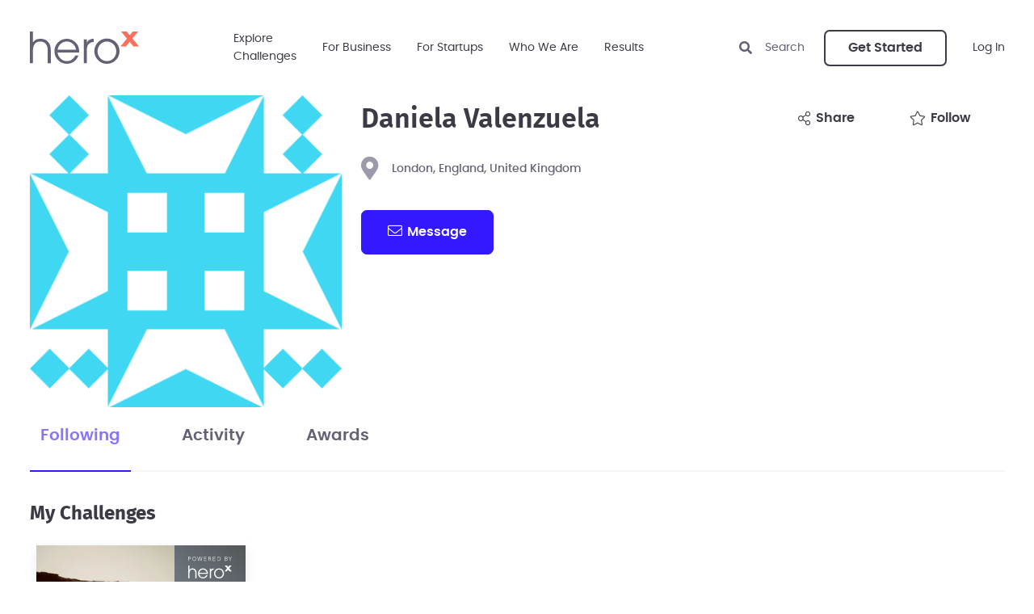

--- FILE ---
content_type: text/css
request_url: https://d253pvgap36xx8.cloudfront.net/static/cache/prod-81d21002d2094b02/bundles/common-6b03f73181cdb44418ab.css.br
body_size: 30507
content:
.badge{--bs-badge-padding-x:32px;--bs-badge-padding-y:16px;--bs-badge-font-size:1rem;--bs-badge-font-weight:600;--bs-badge-color:#FFF;--bs-badge-border-radius:8px;display:inline-block;padding:var(--bs-badge-padding-y) var(--bs-badge-padding-x);font-size:var(--bs-badge-font-size);font-weight:var(--bs-badge-font-weight);line-height:1;color:var(--bs-badge-color);text-align:center;white-space:nowrap;vertical-align:baseline;border-radius:var(--bs-badge-border-radius)}.badge:empty{display:none}.btn .badge{position:relative;top:-1px}/*!
 * Bootstrap Utilities v5.3.1 (https://getbootstrap.com/)
 * Copyright 2011-2023 The Bootstrap Authors
 * Licensed under MIT (https://github.com/twbs/bootstrap/blob/main/LICENSE)
 */:root,[data-bs-theme=light]{--bs-blue:#0d6efd;--bs-indigo:#6610f2;--bs-purple:#6f42c1;--bs-pink:#d63384;--bs-red:#dc3545;--bs-orange:#fd7e14;--bs-yellow:#ffc107;--bs-green:#198754;--bs-teal:#20c997;--bs-cyan:#0dcaf0;--bs-black:#000;--bs-white:#fff;--bs-gray:#666668;--bs-gray-dark:#343a40;--bs-gray-100:#f6f6f6;--bs-gray-200:#e9ecef;--bs-gray-300:#dee2e6;--bs-gray-400:#ced4da;--bs-gray-500:#b1b0b1;--bs-gray-600:#666668;--bs-gray-700:#495057;--bs-gray-800:#343a40;--bs-gray-900:#212529;--bs-primary:#3319FF;--bs-secondary:rgb(237.15, 237.15, 237.15);--bs-success:#9ed937;--bs-info:#07c;--bs-warning:#ffc107;--bs-danger:#dc3545;--bs-light:#f6f6f6;--bs-dark:#212529;--bs-primary-rgb:51,25,255;--bs-secondary-rgb:237,237,237;--bs-success-rgb:158,217,55;--bs-info-rgb:0,119,204;--bs-warning-rgb:255,193,7;--bs-danger-rgb:220,53,69;--bs-light-rgb:246,246,246;--bs-dark-rgb:33,37,41;--bs-primary-text-emphasis:rgb(20.4, 10, 102);--bs-secondary-text-emphasis:rgb(94.86, 94.86, 94.86);--bs-success-text-emphasis:rgb(63.2, 86.8, 22);--bs-info-text-emphasis:rgb(0, 47.6, 81.6);--bs-warning-text-emphasis:rgb(102, 77.2, 2.8);--bs-danger-text-emphasis:rgb(88, 21.2, 27.6);--bs-light-text-emphasis:#495057;--bs-dark-text-emphasis:#495057;--bs-primary-bg-subtle:rgb(214.2, 209, 255);--bs-secondary-bg-subtle:rgb(251.43, 251.43, 251.43);--bs-success-bg-subtle:rgb(235.6, 247.4, 215);--bs-info-bg-subtle:rgb(204, 227.8, 244.8);--bs-warning-bg-subtle:rgb(255, 242.6, 205.4);--bs-danger-bg-subtle:rgb(248, 214.6, 217.8);--bs-light-bg-subtle:rgb(250.5, 250.5, 250.5);--bs-dark-bg-subtle:#ced4da;--bs-primary-border-subtle:rgb(173.4, 163, 255);--bs-secondary-border-subtle:rgb(247.86, 247.86, 247.86);--bs-success-border-subtle:rgb(216.2, 239.8, 175);--bs-info-border-subtle:rgb(153, 200.6, 234.6);--bs-warning-border-subtle:rgb(255, 230.2, 155.8);--bs-danger-border-subtle:rgb(241, 174.2, 180.6);--bs-light-border-subtle:#e9ecef;--bs-dark-border-subtle:#b1b0b1;--bs-white-rgb:255,255,255;--bs-black-rgb:0,0,0;--bs-font-sans-serif:"Poppins",system-ui,-apple-system,"BlinkMacSystemFont","Segoe UI","Helvetica Neue",sans-serif;--bs-font-monospace:SFMono-Regular,Menlo,Monaco,Consolas,"Liberation Mono","Courier New",monospace;--bs-gradient:linear-gradient(180deg, rgba(255, 255, 255, 0.15), rgba(255, 255, 255, 0));--bs-body-font-family:var(--bs-font-sans-serif);--bs-body-font-size:1rem;--bs-body-font-weight:500;--bs-body-line-height:1.6;--bs-body-color:#3D3A46;--bs-body-color-rgb:61,58,70;--bs-body-bg:#fff;--bs-body-bg-rgb:255,255,255;--bs-emphasis-color:#000;--bs-emphasis-color-rgb:0,0,0;--bs-secondary-color:rgba(61, 58, 70, 0.75);--bs-secondary-color-rgb:61,58,70;--bs-secondary-bg:#e9ecef;--bs-secondary-bg-rgb:233,236,239;--bs-tertiary-color:rgba(61, 58, 70, 0.5);--bs-tertiary-color-rgb:61,58,70;--bs-tertiary-bg:#f6f6f6;--bs-tertiary-bg-rgb:246,246,246;--bs-heading-color:inherit;--bs-link-color:#3319FF;--bs-link-color-rgb:51,25,255;--bs-link-decoration:underline;--bs-link-hover-color:rgb(96.2347826087, 76, 255);--bs-link-hover-color-rgb:96,76,255;--bs-code-color:#d63384;--bs-highlight-bg:rgb(255, 242.6, 205.4);--bs-border-width:1px;--bs-border-style:solid;--bs-border-color:#dee2e6;--bs-border-color-translucent:rgba(0, 0, 0, 0.175);--bs-border-radius:0.375rem;--bs-border-radius-sm:0.25rem;--bs-border-radius-lg:0.5rem;--bs-border-radius-xl:1rem;--bs-border-radius-xxl:2rem;--bs-border-radius-2xl:var(--bs-border-radius-xxl);--bs-border-radius-pill:50rem;--bs-box-shadow:0 0.5rem 1rem rgba(0, 0, 0, 0.15);--bs-box-shadow-sm:0 0.125rem 0.25rem rgba(0, 0, 0, 0.075);--bs-box-shadow-lg:0 1rem 3rem rgba(0, 0, 0, 0.175);--bs-box-shadow-inset:inset 0 1px 2px rgba(0, 0, 0, 0.075);--bs-focus-ring-width:0.25rem;--bs-focus-ring-opacity:0.25;--bs-focus-ring-color:rgba(51, 25, 255, 0.25);--bs-form-valid-color:#9ed937;--bs-form-valid-border-color:#9ed937;--bs-form-invalid-color:#FF4A33;--bs-form-invalid-border-color:#FF4A33}[data-bs-theme=dark]{color-scheme:dark;--bs-body-color:#dee2e6;--bs-body-color-rgb:222,226,230;--bs-body-bg:#212529;--bs-body-bg-rgb:33,37,41;--bs-emphasis-color:#fff;--bs-emphasis-color-rgb:255,255,255;--bs-secondary-color:rgba(222, 226, 230, 0.75);--bs-secondary-color-rgb:222,226,230;--bs-secondary-bg:#343a40;--bs-secondary-bg-rgb:52,58,64;--bs-tertiary-color:rgba(222, 226, 230, 0.5);--bs-tertiary-color-rgb:222,226,230;--bs-tertiary-bg:rgb(42.5, 47.5, 52.5);--bs-tertiary-bg-rgb:43,48,53;--bs-primary-text-emphasis:rgb(132.6, 117, 255);--bs-secondary-text-emphasis:rgb(244.29, 244.29, 244.29);--bs-success-text-emphasis:rgb(196.8, 232.2, 135);--bs-info-text-emphasis:rgb(102, 173.4, 224.4);--bs-warning-text-emphasis:rgb(255, 217.8, 106.2);--bs-danger-text-emphasis:rgb(234, 133.8, 143.4);--bs-light-text-emphasis:#f6f6f6;--bs-dark-text-emphasis:#dee2e6;--bs-primary-bg-subtle:rgb(10.2, 5, 51);--bs-secondary-bg-subtle:rgb(47.43, 47.43, 47.43);--bs-success-bg-subtle:rgb(31.6, 43.4, 11);--bs-info-bg-subtle:rgb(0, 23.8, 40.8);--bs-warning-bg-subtle:rgb(51, 38.6, 1.4);--bs-danger-bg-subtle:rgb(44, 10.6, 13.8);--bs-light-bg-subtle:#343a40;--bs-dark-bg-subtle:#1a1d20;--bs-primary-border-subtle:rgb(30.6, 15, 153);--bs-secondary-border-subtle:rgb(142.29, 142.29, 142.29);--bs-success-border-subtle:rgb(94.8, 130.2, 33);--bs-info-border-subtle:rgb(0, 71.4, 122.4);--bs-warning-border-subtle:rgb(153, 115.8, 4.2);--bs-danger-border-subtle:rgb(132, 31.8, 41.4);--bs-light-border-subtle:#495057;--bs-dark-border-subtle:#343a40;--bs-heading-color:inherit;--bs-link-color:rgb(132.6, 117, 255);--bs-link-hover-color:rgb(157.08, 144.6, 255);--bs-link-color-rgb:133,117,255;--bs-link-hover-color-rgb:157,145,255;--bs-code-color:rgb(230.4, 132.6, 181.2);--bs-border-color:#495057;--bs-border-color-translucent:rgba(255, 255, 255, 0.15);--bs-form-valid-color:rgb(117, 183, 152.4);--bs-form-valid-border-color:rgb(117, 183, 152.4);--bs-form-invalid-color:rgb(234, 133.8, 143.4);--bs-form-invalid-border-color:rgb(234, 133.8, 143.4)}.clearfix::after{display:block;clear:both;content:""}.text-bg-primary{color:#fff!important;background-color:RGBA(var(--bs-primary-rgb),var(--bs-bg-opacity,1))!important}.text-bg-secondary{color:#000!important;background-color:RGBA(var(--bs-secondary-rgb),var(--bs-bg-opacity,1))!important}.text-bg-success{color:#000!important;background-color:RGBA(var(--bs-success-rgb),var(--bs-bg-opacity,1))!important}.text-bg-info{color:#fff!important;background-color:RGBA(var(--bs-info-rgb),var(--bs-bg-opacity,1))!important}.text-bg-warning{color:#000!important;background-color:RGBA(var(--bs-warning-rgb),var(--bs-bg-opacity,1))!important}.text-bg-danger{color:#fff!important;background-color:RGBA(var(--bs-danger-rgb),var(--bs-bg-opacity,1))!important}.text-bg-light{color:#000!important;background-color:RGBA(var(--bs-light-rgb),var(--bs-bg-opacity,1))!important}.text-bg-dark{color:#fff!important;background-color:RGBA(var(--bs-dark-rgb),var(--bs-bg-opacity,1))!important}.link-primary{color:RGBA(var(--bs-primary-rgb),var(--bs-link-opacity,1))!important;text-decoration-color:RGBA(var(--bs-primary-rgb),var(--bs-link-underline-opacity,1))!important}.link-primary:focus,.link-primary:hover{color:RGBA(41,20,204,var(--bs-link-opacity,1))!important;text-decoration-color:RGBA(41,20,204,var(--bs-link-underline-opacity,1))!important}.link-secondary{color:RGBA(var(--bs-secondary-rgb),var(--bs-link-opacity,1))!important;text-decoration-color:RGBA(var(--bs-secondary-rgb),var(--bs-link-underline-opacity,1))!important}.link-secondary:focus,.link-secondary:hover{color:RGBA(241,241,241,var(--bs-link-opacity,1))!important;text-decoration-color:RGBA(241,241,241,var(--bs-link-underline-opacity,1))!important}.link-success{color:RGBA(var(--bs-success-rgb),var(--bs-link-opacity,1))!important;text-decoration-color:RGBA(var(--bs-success-rgb),var(--bs-link-underline-opacity,1))!important}.link-success:focus,.link-success:hover{color:RGBA(177,225,95,var(--bs-link-opacity,1))!important;text-decoration-color:RGBA(177,225,95,var(--bs-link-underline-opacity,1))!important}.link-info{color:RGBA(var(--bs-info-rgb),var(--bs-link-opacity,1))!important;text-decoration-color:RGBA(var(--bs-info-rgb),var(--bs-link-underline-opacity,1))!important}.link-info:focus,.link-info:hover{color:RGBA(0,95,163,var(--bs-link-opacity,1))!important;text-decoration-color:RGBA(0,95,163,var(--bs-link-underline-opacity,1))!important}.link-warning{color:RGBA(var(--bs-warning-rgb),var(--bs-link-opacity,1))!important;text-decoration-color:RGBA(var(--bs-warning-rgb),var(--bs-link-underline-opacity,1))!important}.link-warning:focus,.link-warning:hover{color:RGBA(255,205,57,var(--bs-link-opacity,1))!important;text-decoration-color:RGBA(255,205,57,var(--bs-link-underline-opacity,1))!important}.link-danger{color:RGBA(var(--bs-danger-rgb),var(--bs-link-opacity,1))!important;text-decoration-color:RGBA(var(--bs-danger-rgb),var(--bs-link-underline-opacity,1))!important}.link-danger:focus,.link-danger:hover{color:RGBA(176,42,55,var(--bs-link-opacity,1))!important;text-decoration-color:RGBA(176,42,55,var(--bs-link-underline-opacity,1))!important}.link-light{color:RGBA(var(--bs-light-rgb),var(--bs-link-opacity,1))!important;text-decoration-color:RGBA(var(--bs-light-rgb),var(--bs-link-underline-opacity,1))!important}.link-light:focus,.link-light:hover{color:RGBA(248,248,248,var(--bs-link-opacity,1))!important;text-decoration-color:RGBA(248,248,248,var(--bs-link-underline-opacity,1))!important}.link-dark{color:RGBA(var(--bs-dark-rgb),var(--bs-link-opacity,1))!important;text-decoration-color:RGBA(var(--bs-dark-rgb),var(--bs-link-underline-opacity,1))!important}.link-dark:focus,.link-dark:hover{color:RGBA(26,30,33,var(--bs-link-opacity,1))!important;text-decoration-color:RGBA(26,30,33,var(--bs-link-underline-opacity,1))!important}.link-body-emphasis{color:RGBA(var(--bs-emphasis-color-rgb),var(--bs-link-opacity,1))!important;text-decoration-color:RGBA(var(--bs-emphasis-color-rgb),var(--bs-link-underline-opacity,1))!important}.link-body-emphasis:focus,.link-body-emphasis:hover{color:RGBA(var(--bs-emphasis-color-rgb),var(--bs-link-opacity,.75))!important;text-decoration-color:RGBA(var(--bs-emphasis-color-rgb),var(--bs-link-underline-opacity,0.75))!important}.focus-ring:focus{outline:0;box-shadow:var(--bs-focus-ring-x,0) var(--bs-focus-ring-y,0) var(--bs-focus-ring-blur,0) var(--bs-focus-ring-width) var(--bs-focus-ring-color)}.icon-link{display:inline-flex;gap:.375rem;align-items:center;text-decoration-color:rgba(var(--bs-link-color-rgb),var(--bs-link-opacity,0.5));text-underline-offset:.25em;backface-visibility:hidden}.icon-link>.bi{flex-shrink:0;width:1em;height:1em;fill:currentcolor;transition:.2s ease-in-out transform}@media(prefers-reduced-motion:reduce){.icon-link>.bi{transition:none}}.icon-link-hover:focus-visible>.bi,.icon-link-hover:hover>.bi{transform:var(--bs-icon-link-transform,translate3d(.25em,0,0))}.ratio{position:relative;width:100%}.ratio::before{display:block;padding-top:var(--bs-aspect-ratio);content:""}.ratio>*{position:absolute;top:0;left:0;width:100%;height:100%}.ratio-1x1{--bs-aspect-ratio:100%}.ratio-4x3{--bs-aspect-ratio:75%}.ratio-16x9{--bs-aspect-ratio:56.25%}.ratio-21x9{--bs-aspect-ratio:42.8571428571%}.fixed-top{position:fixed;top:0;right:0;left:0;z-index:1030}.fixed-bottom{position:fixed;right:0;bottom:0;left:0;z-index:1030}.sticky-top{position:sticky;top:0;z-index:1020}.sticky-bottom{position:sticky;bottom:0;z-index:1020}.hstack{display:flex;flex-direction:row;align-items:center;align-self:stretch}.vstack{display:flex;flex:1 1 auto;flex-direction:column;align-self:stretch}.visually-hidden,.visually-hidden-focusable:not(:focus):not(:focus-within){width:1px!important;height:1px!important;padding:0!important;margin:-1px!important;overflow:hidden!important;clip:rect(0,0,0,0)!important;white-space:nowrap!important;border:0!important}.visually-hidden-focusable:not(:focus):not(:focus-within):not(caption),.visually-hidden:not(caption){position:absolute!important}.stretched-link::after{position:absolute;top:0;right:0;bottom:0;left:0;z-index:1;content:""}.text-truncate{overflow:hidden;text-overflow:ellipsis;white-space:nowrap}.vr{display:inline-block;align-self:stretch;width:var(--bs-border-width);min-height:1em;background-color:currentcolor;opacity:.25}.align-baseline{vertical-align:baseline!important}.align-top{vertical-align:top!important}.align-middle{vertical-align:middle!important}.align-bottom{vertical-align:bottom!important}.align-text-bottom{vertical-align:text-bottom!important}.align-text-top{vertical-align:text-top!important}.float-start{float:left!important}.float-end{float:right!important}.float-none{float:none!important}.object-fit-contain{object-fit:contain!important}.object-fit-cover{object-fit:cover!important}.object-fit-fill{object-fit:fill!important}.object-fit-scale{object-fit:scale-down!important}.object-fit-none{object-fit:none!important}.opacity-0{opacity:0!important}.opacity-25{opacity:.25!important}.opacity-50{opacity:.5!important}.opacity-75{opacity:.75!important}.opacity-100{opacity:1!important}.overflow-auto{overflow:auto!important}.overflow-hidden{overflow:hidden!important}.overflow-visible{overflow:visible!important}.overflow-scroll{overflow:scroll!important}.overflow-x-auto{overflow-x:auto!important}.overflow-x-hidden{overflow-x:hidden!important}.overflow-x-visible{overflow-x:visible!important}.overflow-x-scroll{overflow-x:scroll!important}.overflow-y-auto{overflow-y:auto!important}.overflow-y-hidden{overflow-y:hidden!important}.overflow-y-visible{overflow-y:visible!important}.overflow-y-scroll{overflow-y:scroll!important}.d-inline{display:inline!important}.d-inline-block{display:inline-block!important}.d-block{display:block!important}.d-grid{display:grid!important}.d-inline-grid{display:inline-grid!important}.d-table{display:table!important}.d-table-row{display:table-row!important}.d-table-cell{display:table-cell!important}.d-flex{display:flex!important}.d-inline-flex{display:inline-flex!important}.d-none{display:none!important}.shadow{box-shadow:0 .5rem 1rem rgba(0,0,0,.15)!important}.shadow-sm{box-shadow:0 .125rem .25rem rgba(0,0,0,.075)!important}.shadow-lg{box-shadow:0 1rem 3rem rgba(0,0,0,.175)!important}.shadow-none{box-shadow:none!important}.focus-ring-primary{--bs-focus-ring-color:rgba(var(--bs-primary-rgb), var(--bs-focus-ring-opacity))}.focus-ring-secondary{--bs-focus-ring-color:rgba(var(--bs-secondary-rgb), var(--bs-focus-ring-opacity))}.focus-ring-success{--bs-focus-ring-color:rgba(var(--bs-success-rgb), var(--bs-focus-ring-opacity))}.focus-ring-info{--bs-focus-ring-color:rgba(var(--bs-info-rgb), var(--bs-focus-ring-opacity))}.focus-ring-warning{--bs-focus-ring-color:rgba(var(--bs-warning-rgb), var(--bs-focus-ring-opacity))}.focus-ring-danger{--bs-focus-ring-color:rgba(var(--bs-danger-rgb), var(--bs-focus-ring-opacity))}.focus-ring-light{--bs-focus-ring-color:rgba(var(--bs-light-rgb), var(--bs-focus-ring-opacity))}.focus-ring-dark{--bs-focus-ring-color:rgba(var(--bs-dark-rgb), var(--bs-focus-ring-opacity))}.position-static{position:static!important}.position-relative{position:relative!important}.position-absolute{position:absolute!important}.position-fixed{position:fixed!important}.position-sticky{position:sticky!important}.top-0{top:0!important}.top-50{top:50%!important}.top-100{top:100%!important}.bottom-0{bottom:0!important}.bottom-50{bottom:50%!important}.bottom-100{bottom:100%!important}.start-0{left:0!important}.start-50{left:50%!important}.start-100{left:100%!important}.end-0{right:0!important}.end-50{right:50%!important}.end-100{right:100%!important}.translate-middle{transform:translate(-50%,-50%)!important}.translate-middle-x{transform:translateX(-50%)!important}.translate-middle-y{transform:translateY(-50%)!important}.border{border:var(--bs-border-width) var(--bs-border-style) var(--bs-border-color)!important}.border-0{border:0!important}.border-top{border-top:var(--bs-border-width) var(--bs-border-style) var(--bs-border-color)!important}.border-top-0{border-top:0!important}.border-end{border-right:var(--bs-border-width) var(--bs-border-style) var(--bs-border-color)!important}.border-end-0{border-right:0!important}.border-bottom{border-bottom:var(--bs-border-width) var(--bs-border-style) var(--bs-border-color)!important}.border-bottom-0{border-bottom:0!important}.border-start{border-left:var(--bs-border-width) var(--bs-border-style) var(--bs-border-color)!important}.border-start-0{border-left:0!important}.border-primary{--bs-border-opacity:1;border-color:rgba(var(--bs-primary-rgb),var(--bs-border-opacity))!important}.border-secondary{--bs-border-opacity:1;border-color:rgba(var(--bs-secondary-rgb),var(--bs-border-opacity))!important}.border-success{--bs-border-opacity:1;border-color:rgba(var(--bs-success-rgb),var(--bs-border-opacity))!important}.border-info{--bs-border-opacity:1;border-color:rgba(var(--bs-info-rgb),var(--bs-border-opacity))!important}.border-warning{--bs-border-opacity:1;border-color:rgba(var(--bs-warning-rgb),var(--bs-border-opacity))!important}.border-danger{--bs-border-opacity:1;border-color:rgba(var(--bs-danger-rgb),var(--bs-border-opacity))!important}.border-light{--bs-border-opacity:1;border-color:rgba(var(--bs-light-rgb),var(--bs-border-opacity))!important}.border-dark{--bs-border-opacity:1;border-color:rgba(var(--bs-dark-rgb),var(--bs-border-opacity))!important}.border-black{--bs-border-opacity:1;border-color:rgba(var(--bs-black-rgb),var(--bs-border-opacity))!important}.border-white{--bs-border-opacity:1;border-color:rgba(var(--bs-white-rgb),var(--bs-border-opacity))!important}.border-primary-subtle{border-color:var(--bs-primary-border-subtle)!important}.border-secondary-subtle{border-color:var(--bs-secondary-border-subtle)!important}.border-success-subtle{border-color:var(--bs-success-border-subtle)!important}.border-info-subtle{border-color:var(--bs-info-border-subtle)!important}.border-warning-subtle{border-color:var(--bs-warning-border-subtle)!important}.border-danger-subtle{border-color:var(--bs-danger-border-subtle)!important}.border-light-subtle{border-color:var(--bs-light-border-subtle)!important}.border-dark-subtle{border-color:var(--bs-dark-border-subtle)!important}.border-1{border-width:1px!important}.border-2{border-width:2px!important}.border-3{border-width:3px!important}.border-4{border-width:4px!important}.border-5{border-width:5px!important}.border-opacity-10{--bs-border-opacity:0.1}.border-opacity-25{--bs-border-opacity:0.25}.border-opacity-50{--bs-border-opacity:0.5}.border-opacity-75{--bs-border-opacity:0.75}.border-opacity-100{--bs-border-opacity:1}.w-25{width:25%!important}.w-50{width:50%!important}.w-75{width:75%!important}.w-100{width:100%!important}.w-auto{width:auto!important}.mw-100{max-width:100%!important}.vw-100{width:100vw!important}.min-vw-100{min-width:100vw!important}.h-25{height:25%!important}.h-50{height:50%!important}.h-75{height:75%!important}.h-100{height:100%!important}.h-auto{height:auto!important}.mh-100{max-height:100%!important}.vh-100{height:100vh!important}.min-vh-100{min-height:100vh!important}.flex-fill{flex:1 1 auto!important}.flex-row{flex-direction:row!important}.flex-column{flex-direction:column!important}.flex-row-reverse{flex-direction:row-reverse!important}.flex-column-reverse{flex-direction:column-reverse!important}.flex-grow-0{flex-grow:0!important}.flex-grow-1{flex-grow:1!important}.flex-shrink-0{flex-shrink:0!important}.flex-shrink-1{flex-shrink:1!important}.flex-wrap{flex-wrap:wrap!important}.flex-nowrap{flex-wrap:nowrap!important}.flex-wrap-reverse{flex-wrap:wrap-reverse!important}.justify-content-start{justify-content:flex-start!important}.justify-content-end{justify-content:flex-end!important}.justify-content-center{justify-content:center!important}.justify-content-between{justify-content:space-between!important}.justify-content-around{justify-content:space-around!important}.justify-content-evenly{justify-content:space-evenly!important}.align-items-start{align-items:flex-start!important}.align-items-end{align-items:flex-end!important}.align-items-center{align-items:center!important}.align-items-baseline{align-items:baseline!important}.align-items-stretch{align-items:stretch!important}.align-content-start{align-content:flex-start!important}.align-content-end{align-content:flex-end!important}.align-content-center{align-content:center!important}.align-content-between{align-content:space-between!important}.align-content-around{align-content:space-around!important}.align-content-stretch{align-content:stretch!important}.align-self-auto{align-self:auto!important}.align-self-start{align-self:flex-start!important}.align-self-end{align-self:flex-end!important}.align-self-center{align-self:center!important}.align-self-baseline{align-self:baseline!important}.align-self-stretch{align-self:stretch!important}.order-first{order:-1!important}.order-0{order:0!important}.order-1{order:1!important}.order-2{order:2!important}.order-3{order:3!important}.order-4{order:4!important}.order-5{order:5!important}.order-last{order:6!important}.m-0{margin:0!important}.m-1{margin:.25rem!important}.m-2{margin:.5rem!important}.m-3{margin:1rem!important}.m-4{margin:1.5rem!important}.m-5{margin:3rem!important}.m-auto{margin:auto!important}.mx-0{margin-right:0!important;margin-left:0!important}.mx-1{margin-right:.25rem!important;margin-left:.25rem!important}.mx-2{margin-right:.5rem!important;margin-left:.5rem!important}.mx-3{margin-right:1rem!important;margin-left:1rem!important}.mx-4{margin-right:1.5rem!important;margin-left:1.5rem!important}.mx-5{margin-right:3rem!important;margin-left:3rem!important}.mx-auto{margin-right:auto!important;margin-left:auto!important}.my-0{margin-top:0!important;margin-bottom:0!important}.my-1{margin-top:.25rem!important;margin-bottom:.25rem!important}.my-2{margin-top:.5rem!important;margin-bottom:.5rem!important}.my-3{margin-top:1rem!important;margin-bottom:1rem!important}.my-4{margin-top:1.5rem!important;margin-bottom:1.5rem!important}.my-5{margin-top:3rem!important;margin-bottom:3rem!important}.my-auto{margin-top:auto!important;margin-bottom:auto!important}.mt-0{margin-top:0!important}.mt-1{margin-top:.25rem!important}.mt-2{margin-top:.5rem!important}.mt-3{margin-top:1rem!important}.mt-4{margin-top:1.5rem!important}.mt-5{margin-top:3rem!important}.mt-auto{margin-top:auto!important}.me-0{margin-right:0!important}.me-1{margin-right:.25rem!important}.me-2{margin-right:.5rem!important}.me-3{margin-right:1rem!important}.me-4{margin-right:1.5rem!important}.me-5{margin-right:3rem!important}.me-auto{margin-right:auto!important}.mb-0{margin-bottom:0!important}.mb-1{margin-bottom:.25rem!important}.mb-2{margin-bottom:.5rem!important}.mb-3{margin-bottom:1rem!important}.mb-4{margin-bottom:1.5rem!important}.mb-5{margin-bottom:3rem!important}.mb-auto{margin-bottom:auto!important}.ms-0{margin-left:0!important}.ms-1{margin-left:.25rem!important}.ms-2{margin-left:.5rem!important}.ms-3{margin-left:1rem!important}.ms-4{margin-left:1.5rem!important}.ms-5{margin-left:3rem!important}.ms-auto{margin-left:auto!important}.p-0{padding:0!important}.p-1{padding:.25rem!important}.p-2{padding:.5rem!important}.p-3{padding:1rem!important}.p-4{padding:1.5rem!important}.p-5{padding:3rem!important}.px-0{padding-right:0!important;padding-left:0!important}.px-1{padding-right:.25rem!important;padding-left:.25rem!important}.px-2{padding-right:.5rem!important;padding-left:.5rem!important}.px-3{padding-right:1rem!important;padding-left:1rem!important}.px-4{padding-right:1.5rem!important;padding-left:1.5rem!important}.px-5{padding-right:3rem!important;padding-left:3rem!important}.py-0{padding-top:0!important;padding-bottom:0!important}.py-1{padding-top:.25rem!important;padding-bottom:.25rem!important}.py-2{padding-top:.5rem!important;padding-bottom:.5rem!important}.py-3{padding-top:1rem!important;padding-bottom:1rem!important}.py-4{padding-top:1.5rem!important;padding-bottom:1.5rem!important}.py-5{padding-top:3rem!important;padding-bottom:3rem!important}.pt-0{padding-top:0!important}.pt-1{padding-top:.25rem!important}.pt-2{padding-top:.5rem!important}.pt-3{padding-top:1rem!important}.pt-4{padding-top:1.5rem!important}.pt-5{padding-top:3rem!important}.pe-0{padding-right:0!important}.pe-1{padding-right:.25rem!important}.pe-2{padding-right:.5rem!important}.pe-3{padding-right:1rem!important}.pe-4{padding-right:1.5rem!important}.pe-5{padding-right:3rem!important}.pb-0{padding-bottom:0!important}.pb-1{padding-bottom:.25rem!important}.pb-2{padding-bottom:.5rem!important}.pb-3{padding-bottom:1rem!important}.pb-4{padding-bottom:1.5rem!important}.pb-5{padding-bottom:3rem!important}.ps-0{padding-left:0!important}.ps-1{padding-left:.25rem!important}.ps-2{padding-left:.5rem!important}.ps-3{padding-left:1rem!important}.ps-4{padding-left:1.5rem!important}.ps-5{padding-left:3rem!important}.gap-0{gap:0!important}.gap-1{gap:.25rem!important}.gap-2{gap:.5rem!important}.gap-3{gap:1rem!important}.gap-4{gap:1.5rem!important}.gap-5{gap:3rem!important}.row-gap-0{row-gap:0!important}.row-gap-1{row-gap:.25rem!important}.row-gap-2{row-gap:.5rem!important}.row-gap-3{row-gap:1rem!important}.row-gap-4{row-gap:1.5rem!important}.row-gap-5{row-gap:3rem!important}.column-gap-0{column-gap:0!important}.column-gap-1{column-gap:.25rem!important}.column-gap-2{column-gap:.5rem!important}.column-gap-3{column-gap:1rem!important}.column-gap-4{column-gap:1.5rem!important}.column-gap-5{column-gap:3rem!important}.font-monospace{font-family:var(--bs-font-monospace)!important}.fs-1{font-size:calc(1.375rem + 1.5vw)!important}.fs-2{font-size:calc(1.325rem + .9vw)!important}.fs-3{font-size:calc(1.3rem + .6vw)!important}.fs-4{font-size:calc(1.275rem + .3vw)!important}.fs-5{font-size:1.25rem!important}.fs-6{font-size:1rem!important}.fst-italic{font-style:italic!important}.fst-normal{font-style:normal!important}.fw-lighter{font-weight:lighter!important}.fw-light{font-weight:300!important}.fw-normal{font-weight:500!important}.fw-medium{font-weight:600!important}.fw-semibold{font-weight:600!important}.fw-bold{font-weight:700!important}.fw-bolder{font-weight:bolder!important}.lh-1{line-height:1!important}.lh-sm{line-height:1.25!important}.lh-base{line-height:1.6!important}.lh-lg{line-height:2!important}.text-start{text-align:left!important}.text-end{text-align:right!important}.text-center{text-align:center!important}.text-decoration-none{text-decoration:none!important}.text-decoration-underline{text-decoration:underline!important}.text-decoration-line-through{text-decoration:line-through!important}.text-lowercase{text-transform:lowercase!important}.text-uppercase{text-transform:uppercase!important}.text-capitalize{text-transform:capitalize!important}.text-wrap{white-space:normal!important}.text-nowrap{white-space:nowrap!important}.text-break{word-wrap:break-word!important;word-break:break-word!important}.text-primary{--bs-text-opacity:1;color:rgba(var(--bs-primary-rgb),var(--bs-text-opacity))!important}.text-secondary{--bs-text-opacity:1;color:rgba(var(--bs-secondary-rgb),var(--bs-text-opacity))!important}.text-success{--bs-text-opacity:1;color:rgba(var(--bs-success-rgb),var(--bs-text-opacity))!important}.text-info{--bs-text-opacity:1;color:rgba(var(--bs-info-rgb),var(--bs-text-opacity))!important}.text-warning{--bs-text-opacity:1;color:rgba(var(--bs-warning-rgb),var(--bs-text-opacity))!important}.text-danger{--bs-text-opacity:1;color:rgba(var(--bs-danger-rgb),var(--bs-text-opacity))!important}.text-light{--bs-text-opacity:1;color:rgba(var(--bs-light-rgb),var(--bs-text-opacity))!important}.text-dark{--bs-text-opacity:1;color:rgba(var(--bs-dark-rgb),var(--bs-text-opacity))!important}.text-black{--bs-text-opacity:1;color:rgba(var(--bs-black-rgb),var(--bs-text-opacity))!important}.text-white{--bs-text-opacity:1;color:rgba(var(--bs-white-rgb),var(--bs-text-opacity))!important}.text-body{--bs-text-opacity:1;color:rgba(var(--bs-body-color-rgb),var(--bs-text-opacity))!important}.text-muted{--bs-text-opacity:1;color:var(--bs-secondary-color)!important}.text-black-50{--bs-text-opacity:1;color:rgba(0,0,0,.5)!important}.text-white-50{--bs-text-opacity:1;color:hsla(0,0%,100%,.5)!important}.text-body-secondary{--bs-text-opacity:1;color:var(--bs-secondary-color)!important}.text-body-tertiary{--bs-text-opacity:1;color:var(--bs-tertiary-color)!important}.text-body-emphasis{--bs-text-opacity:1;color:var(--bs-emphasis-color)!important}.text-reset{--bs-text-opacity:1;color:inherit!important}.text-opacity-25{--bs-text-opacity:0.25}.text-opacity-50{--bs-text-opacity:0.5}.text-opacity-75{--bs-text-opacity:0.75}.text-opacity-100{--bs-text-opacity:1}.text-primary-emphasis{color:var(--bs-primary-text-emphasis)!important}.text-secondary-emphasis{color:var(--bs-secondary-text-emphasis)!important}.text-success-emphasis{color:var(--bs-success-text-emphasis)!important}.text-info-emphasis{color:var(--bs-info-text-emphasis)!important}.text-warning-emphasis{color:var(--bs-warning-text-emphasis)!important}.text-danger-emphasis{color:var(--bs-danger-text-emphasis)!important}.text-light-emphasis{color:var(--bs-light-text-emphasis)!important}.text-dark-emphasis{color:var(--bs-dark-text-emphasis)!important}.link-opacity-10{--bs-link-opacity:0.1}.link-opacity-10-hover:hover{--bs-link-opacity:0.1}.link-opacity-25{--bs-link-opacity:0.25}.link-opacity-25-hover:hover{--bs-link-opacity:0.25}.link-opacity-50{--bs-link-opacity:0.5}.link-opacity-50-hover:hover{--bs-link-opacity:0.5}.link-opacity-75{--bs-link-opacity:0.75}.link-opacity-75-hover:hover{--bs-link-opacity:0.75}.link-opacity-100{--bs-link-opacity:1}.link-opacity-100-hover:hover{--bs-link-opacity:1}.link-offset-1{text-underline-offset:.125em!important}.link-offset-1-hover:hover{text-underline-offset:.125em!important}.link-offset-2{text-underline-offset:.25em!important}.link-offset-2-hover:hover{text-underline-offset:.25em!important}.link-offset-3{text-underline-offset:.375em!important}.link-offset-3-hover:hover{text-underline-offset:.375em!important}.link-underline-primary{--bs-link-underline-opacity:1;text-decoration-color:rgba(var(--bs-primary-rgb),var(--bs-link-underline-opacity))!important}.link-underline-secondary{--bs-link-underline-opacity:1;text-decoration-color:rgba(var(--bs-secondary-rgb),var(--bs-link-underline-opacity))!important}.link-underline-success{--bs-link-underline-opacity:1;text-decoration-color:rgba(var(--bs-success-rgb),var(--bs-link-underline-opacity))!important}.link-underline-info{--bs-link-underline-opacity:1;text-decoration-color:rgba(var(--bs-info-rgb),var(--bs-link-underline-opacity))!important}.link-underline-warning{--bs-link-underline-opacity:1;text-decoration-color:rgba(var(--bs-warning-rgb),var(--bs-link-underline-opacity))!important}.link-underline-danger{--bs-link-underline-opacity:1;text-decoration-color:rgba(var(--bs-danger-rgb),var(--bs-link-underline-opacity))!important}.link-underline-light{--bs-link-underline-opacity:1;text-decoration-color:rgba(var(--bs-light-rgb),var(--bs-link-underline-opacity))!important}.link-underline-dark{--bs-link-underline-opacity:1;text-decoration-color:rgba(var(--bs-dark-rgb),var(--bs-link-underline-opacity))!important}.link-underline{--bs-link-underline-opacity:1;text-decoration-color:rgba(var(--bs-link-color-rgb),var(--bs-link-underline-opacity,1))!important}.link-underline-opacity-0{--bs-link-underline-opacity:0}.link-underline-opacity-0-hover:hover{--bs-link-underline-opacity:0}.link-underline-opacity-10{--bs-link-underline-opacity:0.1}.link-underline-opacity-10-hover:hover{--bs-link-underline-opacity:0.1}.link-underline-opacity-25{--bs-link-underline-opacity:0.25}.link-underline-opacity-25-hover:hover{--bs-link-underline-opacity:0.25}.link-underline-opacity-50{--bs-link-underline-opacity:0.5}.link-underline-opacity-50-hover:hover{--bs-link-underline-opacity:0.5}.link-underline-opacity-75{--bs-link-underline-opacity:0.75}.link-underline-opacity-75-hover:hover{--bs-link-underline-opacity:0.75}.link-underline-opacity-100{--bs-link-underline-opacity:1}.link-underline-opacity-100-hover:hover{--bs-link-underline-opacity:1}.bg-primary{--bs-bg-opacity:1;background-color:rgba(var(--bs-primary-rgb),var(--bs-bg-opacity))!important}.bg-secondary{--bs-bg-opacity:1;background-color:rgba(var(--bs-secondary-rgb),var(--bs-bg-opacity))!important}.bg-success{--bs-bg-opacity:1;background-color:rgba(var(--bs-success-rgb),var(--bs-bg-opacity))!important}.bg-info{--bs-bg-opacity:1;background-color:rgba(var(--bs-info-rgb),var(--bs-bg-opacity))!important}.bg-warning{--bs-bg-opacity:1;background-color:rgba(var(--bs-warning-rgb),var(--bs-bg-opacity))!important}.bg-danger{--bs-bg-opacity:1;background-color:rgba(var(--bs-danger-rgb),var(--bs-bg-opacity))!important}.bg-light{--bs-bg-opacity:1;background-color:rgba(var(--bs-light-rgb),var(--bs-bg-opacity))!important}.bg-dark{--bs-bg-opacity:1;background-color:rgba(var(--bs-dark-rgb),var(--bs-bg-opacity))!important}.bg-black{--bs-bg-opacity:1;background-color:rgba(var(--bs-black-rgb),var(--bs-bg-opacity))!important}.bg-white{--bs-bg-opacity:1;background-color:rgba(var(--bs-white-rgb),var(--bs-bg-opacity))!important}.bg-body{--bs-bg-opacity:1;background-color:rgba(var(--bs-body-bg-rgb),var(--bs-bg-opacity))!important}.bg-transparent{--bs-bg-opacity:1;background-color:rgba(0,0,0,0)!important}.bg-body-secondary{--bs-bg-opacity:1;background-color:rgba(var(--bs-secondary-bg-rgb),var(--bs-bg-opacity))!important}.bg-body-tertiary{--bs-bg-opacity:1;background-color:rgba(var(--bs-tertiary-bg-rgb),var(--bs-bg-opacity))!important}.bg-opacity-10{--bs-bg-opacity:0.1}.bg-opacity-25{--bs-bg-opacity:0.25}.bg-opacity-50{--bs-bg-opacity:0.5}.bg-opacity-75{--bs-bg-opacity:0.75}.bg-opacity-100{--bs-bg-opacity:1}.bg-primary-subtle{background-color:var(--bs-primary-bg-subtle)!important}.bg-secondary-subtle{background-color:var(--bs-secondary-bg-subtle)!important}.bg-success-subtle{background-color:var(--bs-success-bg-subtle)!important}.bg-info-subtle{background-color:var(--bs-info-bg-subtle)!important}.bg-warning-subtle{background-color:var(--bs-warning-bg-subtle)!important}.bg-danger-subtle{background-color:var(--bs-danger-bg-subtle)!important}.bg-light-subtle{background-color:var(--bs-light-bg-subtle)!important}.bg-dark-subtle{background-color:var(--bs-dark-bg-subtle)!important}.bg-gradient{background-image:var(--bs-gradient)!important}.user-select-all{user-select:all!important}.user-select-auto{user-select:auto!important}.user-select-none{user-select:none!important}.pe-none{pointer-events:none!important}.pe-auto{pointer-events:auto!important}.rounded{border-radius:var(--bs-border-radius)!important}.rounded-0{border-radius:0!important}.rounded-1{border-radius:var(--bs-border-radius-sm)!important}.rounded-2{border-radius:var(--bs-border-radius)!important}.rounded-3{border-radius:var(--bs-border-radius-lg)!important}.rounded-4{border-radius:var(--bs-border-radius-xl)!important}.rounded-5{border-radius:var(--bs-border-radius-xxl)!important}.rounded-circle{border-radius:50%!important}.rounded-pill{border-radius:var(--bs-border-radius-pill)!important}.rounded-top{border-top-left-radius:var(--bs-border-radius)!important;border-top-right-radius:var(--bs-border-radius)!important}.rounded-top-0{border-top-left-radius:0!important;border-top-right-radius:0!important}.rounded-top-1{border-top-left-radius:var(--bs-border-radius-sm)!important;border-top-right-radius:var(--bs-border-radius-sm)!important}.rounded-top-2{border-top-left-radius:var(--bs-border-radius)!important;border-top-right-radius:var(--bs-border-radius)!important}.rounded-top-3{border-top-left-radius:var(--bs-border-radius-lg)!important;border-top-right-radius:var(--bs-border-radius-lg)!important}.rounded-top-4{border-top-left-radius:var(--bs-border-radius-xl)!important;border-top-right-radius:var(--bs-border-radius-xl)!important}.rounded-top-5{border-top-left-radius:var(--bs-border-radius-xxl)!important;border-top-right-radius:var(--bs-border-radius-xxl)!important}.rounded-top-circle{border-top-left-radius:50%!important;border-top-right-radius:50%!important}.rounded-top-pill{border-top-left-radius:var(--bs-border-radius-pill)!important;border-top-right-radius:var(--bs-border-radius-pill)!important}.rounded-end{border-top-right-radius:var(--bs-border-radius)!important;border-bottom-right-radius:var(--bs-border-radius)!important}.rounded-end-0{border-top-right-radius:0!important;border-bottom-right-radius:0!important}.rounded-end-1{border-top-right-radius:var(--bs-border-radius-sm)!important;border-bottom-right-radius:var(--bs-border-radius-sm)!important}.rounded-end-2{border-top-right-radius:var(--bs-border-radius)!important;border-bottom-right-radius:var(--bs-border-radius)!important}.rounded-end-3{border-top-right-radius:var(--bs-border-radius-lg)!important;border-bottom-right-radius:var(--bs-border-radius-lg)!important}.rounded-end-4{border-top-right-radius:var(--bs-border-radius-xl)!important;border-bottom-right-radius:var(--bs-border-radius-xl)!important}.rounded-end-5{border-top-right-radius:var(--bs-border-radius-xxl)!important;border-bottom-right-radius:var(--bs-border-radius-xxl)!important}.rounded-end-circle{border-top-right-radius:50%!important;border-bottom-right-radius:50%!important}.rounded-end-pill{border-top-right-radius:var(--bs-border-radius-pill)!important;border-bottom-right-radius:var(--bs-border-radius-pill)!important}.rounded-bottom{border-bottom-right-radius:var(--bs-border-radius)!important;border-bottom-left-radius:var(--bs-border-radius)!important}.rounded-bottom-0{border-bottom-right-radius:0!important;border-bottom-left-radius:0!important}.rounded-bottom-1{border-bottom-right-radius:var(--bs-border-radius-sm)!important;border-bottom-left-radius:var(--bs-border-radius-sm)!important}.rounded-bottom-2{border-bottom-right-radius:var(--bs-border-radius)!important;border-bottom-left-radius:var(--bs-border-radius)!important}.rounded-bottom-3{border-bottom-right-radius:var(--bs-border-radius-lg)!important;border-bottom-left-radius:var(--bs-border-radius-lg)!important}.rounded-bottom-4{border-bottom-right-radius:var(--bs-border-radius-xl)!important;border-bottom-left-radius:var(--bs-border-radius-xl)!important}.rounded-bottom-5{border-bottom-right-radius:var(--bs-border-radius-xxl)!important;border-bottom-left-radius:var(--bs-border-radius-xxl)!important}.rounded-bottom-circle{border-bottom-right-radius:50%!important;border-bottom-left-radius:50%!important}.rounded-bottom-pill{border-bottom-right-radius:var(--bs-border-radius-pill)!important;border-bottom-left-radius:var(--bs-border-radius-pill)!important}.rounded-start{border-bottom-left-radius:var(--bs-border-radius)!important;border-top-left-radius:var(--bs-border-radius)!important}.rounded-start-0{border-bottom-left-radius:0!important;border-top-left-radius:0!important}.rounded-start-1{border-bottom-left-radius:var(--bs-border-radius-sm)!important;border-top-left-radius:var(--bs-border-radius-sm)!important}.rounded-start-2{border-bottom-left-radius:var(--bs-border-radius)!important;border-top-left-radius:var(--bs-border-radius)!important}.rounded-start-3{border-bottom-left-radius:var(--bs-border-radius-lg)!important;border-top-left-radius:var(--bs-border-radius-lg)!important}.rounded-start-4{border-bottom-left-radius:var(--bs-border-radius-xl)!important;border-top-left-radius:var(--bs-border-radius-xl)!important}.rounded-start-5{border-bottom-left-radius:var(--bs-border-radius-xxl)!important;border-top-left-radius:var(--bs-border-radius-xxl)!important}.rounded-start-circle{border-bottom-left-radius:50%!important;border-top-left-radius:50%!important}.rounded-start-pill{border-bottom-left-radius:var(--bs-border-radius-pill)!important;border-top-left-radius:var(--bs-border-radius-pill)!important}.visible{visibility:visible!important}.invisible{visibility:hidden!important}.z-n1{z-index:-1!important}.z-0{z-index:0!important}.z-1{z-index:1!important}.z-2{z-index:2!important}.z-3{z-index:3!important}@media(min-width:1200px){.fs-1{font-size:2.5rem!important}.fs-2{font-size:2rem!important}.fs-3{font-size:1.75rem!important}.fs-4{font-size:1.5rem!important}}@media print{.d-print-inline{display:inline!important}.d-print-inline-block{display:inline-block!important}.d-print-block{display:block!important}.d-print-grid{display:grid!important}.d-print-inline-grid{display:inline-grid!important}.d-print-table{display:table!important}.d-print-table-row{display:table-row!important}.d-print-table-cell{display:table-cell!important}.d-print-flex{display:flex!important}.d-print-inline-flex{display:inline-flex!important}.d-print-none{display:none!important}}.accordion{--bs-accordion-color:var(--bs-body-color);--bs-accordion-bg:var(--bs-body-bg);--bs-accordion-transition:color 0.15s ease-in-out,background-color 0.15s ease-in-out,border-color 0.15s ease-in-out,box-shadow 0.15s ease-in-out,border-radius 0.15s ease;--bs-accordion-border-color:var(--bs-border-color);--bs-accordion-border-width:var(--bs-border-width);--bs-accordion-border-radius:var(--bs-border-radius);--bs-accordion-inner-border-radius:calc(var(--bs-border-radius) - (var(--bs-border-width)));--bs-accordion-btn-padding-x:1.25rem;--bs-accordion-btn-padding-y:1rem;--bs-accordion-btn-color:var(--bs-body-color);--bs-accordion-btn-bg:var(--bs-accordion-bg);--bs-accordion-btn-icon:url("data:image/svg+xml,%3csvg xmlns='http://www.w3.org/2000/svg' viewBox='0 0 16 16' fill='%233D3A46'%3e%3cpath fill-rule='evenodd' d='M1.646 4.646a.5.5 0 0 1 .708 0L8 10.293l5.646-5.647a.5.5 0 0 1 .708.708l-6 6a.5.5 0 0 1-.708 0l-6-6a.5.5 0 0 1 0-.708z'/%3e%3c/svg%3e");--bs-accordion-btn-icon-width:1.25rem;--bs-accordion-btn-icon-transform:rotate(-180deg);--bs-accordion-btn-icon-transition:transform 0.2s ease-in-out;--bs-accordion-btn-active-icon:url("data:image/svg+xml,%3csvg xmlns='http://www.w3.org/2000/svg' viewBox='0 0 16 16' fill='rgb%2820.4, 10, 102%29'%3e%3cpath fill-rule='evenodd' d='M1.646 4.646a.5.5 0 0 1 .708 0L8 10.293l5.646-5.647a.5.5 0 0 1 .708.708l-6 6a.5.5 0 0 1-.708 0l-6-6a.5.5 0 0 1 0-.708z'/%3e%3c/svg%3e");--bs-accordion-btn-focus-border-color:#ADA3FF;--bs-accordion-btn-focus-box-shadow:0 0 0 0.25rem rgba(51, 25, 255, 0.25);--bs-accordion-body-padding-x:1.25rem;--bs-accordion-body-padding-y:1rem;--bs-accordion-active-color:var(--bs-primary-text-emphasis);--bs-accordion-active-bg:var(--bs-primary-bg-subtle)}.accordion-button{position:relative;display:flex;align-items:center;width:100%;padding:var(--bs-accordion-btn-padding-y) var(--bs-accordion-btn-padding-x);font-size:1rem;color:var(--bs-accordion-btn-color);text-align:left;background-color:var(--bs-accordion-btn-bg);border:0;border-radius:0;overflow-anchor:none;transition:var(--bs-accordion-transition)}@media(prefers-reduced-motion:reduce){.accordion-button{transition:none}}.accordion-button:not(.collapsed){color:var(--bs-accordion-active-color);background-color:var(--bs-accordion-active-bg);box-shadow:inset 0 calc(-1*var(--bs-accordion-border-width)) 0 var(--bs-accordion-border-color)}.accordion-button:not(.collapsed)::after{background-image:var(--bs-accordion-btn-active-icon);transform:var(--bs-accordion-btn-icon-transform)}.accordion-button::after{flex-shrink:0;width:var(--bs-accordion-btn-icon-width);height:var(--bs-accordion-btn-icon-width);margin-left:auto;content:"";background-image:var(--bs-accordion-btn-icon);background-repeat:no-repeat;background-size:var(--bs-accordion-btn-icon-width);transition:var(--bs-accordion-btn-icon-transition)}@media(prefers-reduced-motion:reduce){.accordion-button::after{transition:none}}.accordion-button:hover{z-index:2}.accordion-button:focus{z-index:3;border-color:var(--bs-accordion-btn-focus-border-color);outline:0;box-shadow:var(--bs-accordion-btn-focus-box-shadow)}.accordion-header{margin-bottom:0}.accordion-item{color:var(--bs-accordion-color);background-color:var(--bs-accordion-bg);border:var(--bs-accordion-border-width) solid var(--bs-accordion-border-color)}.accordion-item:first-of-type{border-top-left-radius:var(--bs-accordion-border-radius);border-top-right-radius:var(--bs-accordion-border-radius)}.accordion-item:first-of-type .accordion-button{border-top-left-radius:var(--bs-accordion-inner-border-radius);border-top-right-radius:var(--bs-accordion-inner-border-radius)}.accordion-item:not(:first-of-type){border-top:0}.accordion-item:last-of-type{border-bottom-right-radius:var(--bs-accordion-border-radius);border-bottom-left-radius:var(--bs-accordion-border-radius)}.accordion-item:last-of-type .accordion-button.collapsed{border-bottom-right-radius:var(--bs-accordion-inner-border-radius);border-bottom-left-radius:var(--bs-accordion-inner-border-radius)}.accordion-item:last-of-type .accordion-collapse{border-bottom-right-radius:var(--bs-accordion-border-radius);border-bottom-left-radius:var(--bs-accordion-border-radius)}.accordion-body{padding:var(--bs-accordion-body-padding-y) var(--bs-accordion-body-padding-x)}.accordion-flush .accordion-collapse{border-width:0}.accordion-flush .accordion-item{border-right:0;border-left:0;border-radius:0}.accordion-flush .accordion-item:first-child{border-top:0}.accordion-flush .accordion-item:last-child{border-bottom:0}.accordion-flush .accordion-item .accordion-button,.accordion-flush .accordion-item .accordion-button.collapsed{border-radius:0}[data-bs-theme=dark] .accordion-button::after{--bs-accordion-btn-icon:url("data:image/svg+xml,%3csvg xmlns='http://www.w3.org/2000/svg' viewBox='0 0 16 16' fill='rgb%28132.6, 117, 255%29'%3e%3cpath fill-rule='evenodd' d='M1.646 4.646a.5.5 0 0 1 .708 0L8 10.293l5.646-5.647a.5.5 0 0 1 .708.708l-6 6a.5.5 0 0 1-.708 0l-6-6a.5.5 0 0 1 0-.708z'/%3e%3c/svg%3e");--bs-accordion-btn-active-icon:url("data:image/svg+xml,%3csvg xmlns='http://www.w3.org/2000/svg' viewBox='0 0 16 16' fill='rgb%28132.6, 117, 255%29'%3e%3cpath fill-rule='evenodd' d='M1.646 4.646a.5.5 0 0 1 .708 0L8 10.293l5.646-5.647a.5.5 0 0 1 .708.708l-6 6a.5.5 0 0 1-.708 0l-6-6a.5.5 0 0 1 0-.708z'/%3e%3c/svg%3e")}:root,[data-bs-theme=light]{--bs-blue:#0d6efd;--bs-indigo:#6610f2;--bs-purple:#6f42c1;--bs-pink:#d63384;--bs-red:#dc3545;--bs-orange:#fd7e14;--bs-yellow:#ffc107;--bs-green:#198754;--bs-teal:#20c997;--bs-cyan:#0dcaf0;--bs-black:#000;--bs-white:#fff;--bs-gray:#666668;--bs-gray-dark:#343a40;--bs-gray-100:#f6f6f6;--bs-gray-200:#e9ecef;--bs-gray-300:#dee2e6;--bs-gray-400:#ced4da;--bs-gray-500:#b1b0b1;--bs-gray-600:#666668;--bs-gray-700:#495057;--bs-gray-800:#343a40;--bs-gray-900:#212529;--bs-primary:#3319FF;--bs-secondary:rgb(237.15, 237.15, 237.15);--bs-success:#9ed937;--bs-info:#07c;--bs-warning:#ffc107;--bs-danger:#dc3545;--bs-light:#f6f6f6;--bs-dark:#212529;--bs-primary-rgb:51,25,255;--bs-secondary-rgb:237,237,237;--bs-success-rgb:158,217,55;--bs-info-rgb:0,119,204;--bs-warning-rgb:255,193,7;--bs-danger-rgb:220,53,69;--bs-light-rgb:246,246,246;--bs-dark-rgb:33,37,41;--bs-primary-text-emphasis:rgb(20.4, 10, 102);--bs-secondary-text-emphasis:rgb(94.86, 94.86, 94.86);--bs-success-text-emphasis:rgb(63.2, 86.8, 22);--bs-info-text-emphasis:rgb(0, 47.6, 81.6);--bs-warning-text-emphasis:rgb(102, 77.2, 2.8);--bs-danger-text-emphasis:rgb(88, 21.2, 27.6);--bs-light-text-emphasis:#495057;--bs-dark-text-emphasis:#495057;--bs-primary-bg-subtle:rgb(214.2, 209, 255);--bs-secondary-bg-subtle:rgb(251.43, 251.43, 251.43);--bs-success-bg-subtle:rgb(235.6, 247.4, 215);--bs-info-bg-subtle:rgb(204, 227.8, 244.8);--bs-warning-bg-subtle:rgb(255, 242.6, 205.4);--bs-danger-bg-subtle:rgb(248, 214.6, 217.8);--bs-light-bg-subtle:rgb(250.5, 250.5, 250.5);--bs-dark-bg-subtle:#ced4da;--bs-primary-border-subtle:rgb(173.4, 163, 255);--bs-secondary-border-subtle:rgb(247.86, 247.86, 247.86);--bs-success-border-subtle:rgb(216.2, 239.8, 175);--bs-info-border-subtle:rgb(153, 200.6, 234.6);--bs-warning-border-subtle:rgb(255, 230.2, 155.8);--bs-danger-border-subtle:rgb(241, 174.2, 180.6);--bs-light-border-subtle:#e9ecef;--bs-dark-border-subtle:#b1b0b1;--bs-white-rgb:255,255,255;--bs-black-rgb:0,0,0;--bs-font-sans-serif:"Poppins",system-ui,-apple-system,"BlinkMacSystemFont","Segoe UI","Helvetica Neue",sans-serif;--bs-font-monospace:SFMono-Regular,Menlo,Monaco,Consolas,"Liberation Mono","Courier New",monospace;--bs-gradient:linear-gradient(180deg, rgba(255, 255, 255, 0.15), rgba(255, 255, 255, 0));--bs-body-font-family:var(--bs-font-sans-serif);--bs-body-font-size:1rem;--bs-body-font-weight:500;--bs-body-line-height:1.6;--bs-body-color:#3D3A46;--bs-body-color-rgb:61,58,70;--bs-body-bg:#fff;--bs-body-bg-rgb:255,255,255;--bs-emphasis-color:#000;--bs-emphasis-color-rgb:0,0,0;--bs-secondary-color:rgba(61, 58, 70, 0.75);--bs-secondary-color-rgb:61,58,70;--bs-secondary-bg:#e9ecef;--bs-secondary-bg-rgb:233,236,239;--bs-tertiary-color:rgba(61, 58, 70, 0.5);--bs-tertiary-color-rgb:61,58,70;--bs-tertiary-bg:#f6f6f6;--bs-tertiary-bg-rgb:246,246,246;--bs-heading-color:inherit;--bs-link-color:#3319FF;--bs-link-color-rgb:51,25,255;--bs-link-decoration:underline;--bs-link-hover-color:rgb(96.2347826087, 76, 255);--bs-link-hover-color-rgb:96,76,255;--bs-code-color:#d63384;--bs-highlight-bg:rgb(255, 242.6, 205.4);--bs-border-width:1px;--bs-border-style:solid;--bs-border-color:#dee2e6;--bs-border-color-translucent:rgba(0, 0, 0, 0.175);--bs-border-radius:0.375rem;--bs-border-radius-sm:0.25rem;--bs-border-radius-lg:0.5rem;--bs-border-radius-xl:1rem;--bs-border-radius-xxl:2rem;--bs-border-radius-2xl:var(--bs-border-radius-xxl);--bs-border-radius-pill:50rem;--bs-box-shadow:0 0.5rem 1rem rgba(0, 0, 0, 0.15);--bs-box-shadow-sm:0 0.125rem 0.25rem rgba(0, 0, 0, 0.075);--bs-box-shadow-lg:0 1rem 3rem rgba(0, 0, 0, 0.175);--bs-box-shadow-inset:inset 0 1px 2px rgba(0, 0, 0, 0.075);--bs-focus-ring-width:0.25rem;--bs-focus-ring-opacity:0.25;--bs-focus-ring-color:rgba(51, 25, 255, 0.25);--bs-form-valid-color:#9ed937;--bs-form-valid-border-color:#9ed937;--bs-form-invalid-color:#FF4A33;--bs-form-invalid-border-color:#FF4A33}[data-bs-theme=dark]{color-scheme:dark;--bs-body-color:#dee2e6;--bs-body-color-rgb:222,226,230;--bs-body-bg:#212529;--bs-body-bg-rgb:33,37,41;--bs-emphasis-color:#fff;--bs-emphasis-color-rgb:255,255,255;--bs-secondary-color:rgba(222, 226, 230, 0.75);--bs-secondary-color-rgb:222,226,230;--bs-secondary-bg:#343a40;--bs-secondary-bg-rgb:52,58,64;--bs-tertiary-color:rgba(222, 226, 230, 0.5);--bs-tertiary-color-rgb:222,226,230;--bs-tertiary-bg:rgb(42.5, 47.5, 52.5);--bs-tertiary-bg-rgb:43,48,53;--bs-primary-text-emphasis:rgb(132.6, 117, 255);--bs-secondary-text-emphasis:rgb(244.29, 244.29, 244.29);--bs-success-text-emphasis:rgb(196.8, 232.2, 135);--bs-info-text-emphasis:rgb(102, 173.4, 224.4);--bs-warning-text-emphasis:rgb(255, 217.8, 106.2);--bs-danger-text-emphasis:rgb(234, 133.8, 143.4);--bs-light-text-emphasis:#f6f6f6;--bs-dark-text-emphasis:#dee2e6;--bs-primary-bg-subtle:rgb(10.2, 5, 51);--bs-secondary-bg-subtle:rgb(47.43, 47.43, 47.43);--bs-success-bg-subtle:rgb(31.6, 43.4, 11);--bs-info-bg-subtle:rgb(0, 23.8, 40.8);--bs-warning-bg-subtle:rgb(51, 38.6, 1.4);--bs-danger-bg-subtle:rgb(44, 10.6, 13.8);--bs-light-bg-subtle:#343a40;--bs-dark-bg-subtle:#1a1d20;--bs-primary-border-subtle:rgb(30.6, 15, 153);--bs-secondary-border-subtle:rgb(142.29, 142.29, 142.29);--bs-success-border-subtle:rgb(94.8, 130.2, 33);--bs-info-border-subtle:rgb(0, 71.4, 122.4);--bs-warning-border-subtle:rgb(153, 115.8, 4.2);--bs-danger-border-subtle:rgb(132, 31.8, 41.4);--bs-light-border-subtle:#495057;--bs-dark-border-subtle:#343a40;--bs-heading-color:inherit;--bs-link-color:rgb(132.6, 117, 255);--bs-link-hover-color:rgb(157.08, 144.6, 255);--bs-link-color-rgb:133,117,255;--bs-link-hover-color-rgb:157,145,255;--bs-code-color:rgb(230.4, 132.6, 181.2);--bs-border-color:#495057;--bs-border-color-translucent:rgba(255, 255, 255, 0.15);--bs-form-valid-color:rgb(117, 183, 152.4);--bs-form-valid-border-color:rgb(117, 183, 152.4);--bs-form-invalid-color:rgb(234, 133.8, 143.4);--bs-form-invalid-border-color:rgb(234, 133.8, 143.4)}*,::after,::before{box-sizing:border-box}body{margin:0;font-family:var(--bs-body-font-family);font-size:var(--bs-body-font-size);font-weight:var(--bs-body-font-weight);line-height:var(--bs-body-line-height);color:var(--bs-body-color);text-align:var(--bs-body-text-align);background-color:var(--bs-body-bg);-webkit-text-size-adjust:100%;-webkit-tap-highlight-color:transparent}hr{margin:1rem 0;color:inherit;border:0;border-top:var(--bs-border-width) solid;opacity:.25}.h1,.h2,.h3,.h4,.h5,.h6,h1,h2,h3,h4,h5,h6{margin-top:0;margin-bottom:.5rem;font-family:"Fira Sans",system-ui,-apple-system,arial;font-weight:500;line-height:1.2;color:var(--bs-heading-color)}.h1,h1{font-size:calc(1.375rem + 1.5vw)}@media(min-width:1200px){.h1,h1{font-size:2.5rem}}.h2,h2{font-size:calc(1.325rem + .9vw)}@media(min-width:1200px){.h2,h2{font-size:2rem}}.h3,h3{font-size:calc(1.3rem + .6vw)}@media(min-width:1200px){.h3,h3{font-size:1.75rem}}.h4,h4{font-size:calc(1.275rem + .3vw)}@media(min-width:1200px){.h4,h4{font-size:1.5rem}}.h5,h5{font-size:1.25rem}.h6,h6{font-size:1rem}p{margin-top:0;margin-bottom:1rem}abbr[title]{text-decoration:underline dotted;cursor:help;text-decoration-skip-ink:none}address{margin-bottom:1rem;font-style:normal;line-height:inherit}ol,ul{padding-left:2rem}dl,ol,ul{margin-top:0;margin-bottom:1rem}ol ol,ol ul,ul ol,ul ul{margin-bottom:0}dt{font-weight:700}dd{margin-bottom:.5rem;margin-left:0}blockquote{margin:0 0 1rem}b,strong{font-weight:bolder}.small,small{font-size:.875rem}.mark,mark{padding:.1875em;background-color:var(--bs-highlight-bg)}sub,sup{position:relative;font-size:.75em;line-height:0;vertical-align:baseline}sub{bottom:-.25em}sup{top:-.5em}a{color:rgba(var(--bs-link-color-rgb),var(--bs-link-opacity,1));text-decoration:underline}a:hover{--bs-link-color-rgb:var(--bs-link-hover-color-rgb)}a:not([href]):not([class]),a:not([href]):not([class]):hover{color:inherit;text-decoration:none}code,kbd,pre,samp{font-family:var(--bs-font-monospace);font-size:1em}pre{display:block;margin-top:0;margin-bottom:1rem;overflow:auto;font-size:.875rem}pre code{font-size:inherit;color:inherit;word-break:normal}code{font-size:.875rem;color:var(--bs-code-color);word-wrap:break-word}a>code{color:inherit}kbd{padding:.1875rem .375rem;font-size:.875rem;color:var(--bs-body-bg);background-color:var(--bs-body-color);border-radius:.25rem}kbd kbd{padding:0;font-size:1em}figure{margin:0 0 1rem}img,svg{vertical-align:middle}table{caption-side:bottom;border-collapse:collapse}caption{padding-top:.5rem;padding-bottom:.5rem;color:var(--bs-secondary-color);text-align:left}th{text-align:inherit;text-align:-webkit-match-parent}tbody,td,tfoot,th,thead,tr{border-color:inherit;border-style:solid;border-width:0}label{display:inline-block}button{border-radius:0}button:focus:not(:focus-visible){outline:0}button,input,optgroup,select,textarea{margin:0;font-family:inherit;font-size:inherit;line-height:inherit}button,select{text-transform:none}[role=button]{cursor:pointer}select{word-wrap:normal}select:disabled{opacity:1}[list]:not([type=date]):not([type=datetime-local]):not([type=month]):not([type=week]):not([type=time])::-webkit-calendar-picker-indicator{display:none!important}[type=button],[type=reset],[type=submit],button{-webkit-appearance:button}[type=button]:not(:disabled),[type=reset]:not(:disabled),[type=submit]:not(:disabled),button:not(:disabled){cursor:pointer}::-moz-focus-inner{padding:0;border-style:none}textarea{resize:vertical}fieldset{min-width:0;padding:0;margin:0;border:0}legend{float:left;width:100%;padding:0;margin-bottom:.5rem;font-size:calc(1.275rem + .3vw);line-height:inherit}@media(min-width:1200px){legend{font-size:1.5rem}}legend+*{clear:left}::-webkit-datetime-edit-day-field,::-webkit-datetime-edit-fields-wrapper,::-webkit-datetime-edit-hour-field,::-webkit-datetime-edit-minute,::-webkit-datetime-edit-month-field,::-webkit-datetime-edit-text,::-webkit-datetime-edit-year-field{padding:0}::-webkit-inner-spin-button{height:auto}[type=search]{-webkit-appearance:textfield;outline-offset:-2px}::-webkit-search-decoration{-webkit-appearance:none}::-webkit-color-swatch-wrapper{padding:0}::file-selector-button{font:inherit;-webkit-appearance:button}output{display:inline-block}iframe{border:0}summary{display:list-item;cursor:pointer}progress{vertical-align:baseline}[hidden]{display:none!important}.lead{font-size:1.25rem;font-weight:300}.display-1{font-size:calc(1.625rem + 4.5vw);font-weight:300;line-height:1.2}@media(min-width:1200px){.display-1{font-size:5rem}}.display-2{font-size:calc(1.575rem + 3.9vw);font-weight:300;line-height:1.2}@media(min-width:1200px){.display-2{font-size:4.5rem}}.display-3{font-size:calc(1.525rem + 3.3vw);font-weight:300;line-height:1.2}@media(min-width:1200px){.display-3{font-size:4rem}}.display-4{font-size:calc(1.475rem + 2.7vw);font-weight:300;line-height:1.2}@media(min-width:1200px){.display-4{font-size:3.5rem}}.display-5{font-size:calc(1.425rem + 2.1vw);font-weight:300;line-height:1.2}@media(min-width:1200px){.display-5{font-size:3rem}}.display-6{font-size:calc(1.375rem + 1.5vw);font-weight:300;line-height:1.2}@media(min-width:1200px){.display-6{font-size:2.5rem}}.list-unstyled{padding-left:0;list-style:none}.list-inline{padding-left:0;list-style:none}.list-inline-item{display:inline-block}.list-inline-item:not(:last-child){margin-right:.5rem}.initialism{font-size:.875rem;text-transform:uppercase}.blockquote{margin-bottom:1rem;font-size:1.25rem}.blockquote>:last-child{margin-bottom:0}.blockquote-footer{margin-top:-1rem;margin-bottom:1rem;font-size:.875rem;color:#666668}.blockquote-footer::before{content:"— "}.img-fluid{max-width:100%;height:auto}.img-thumbnail{padding:.25rem;background-color:var(--bs-body-bg);border:var(--bs-border-width) solid var(--bs-border-color);border-radius:var(--bs-border-radius);box-shadow:var(--bs-box-shadow-sm);max-width:100%;height:auto}.figure{display:inline-block}.figure-img{margin-bottom:.5rem;line-height:1}.figure-caption{font-size:.875rem;color:var(--bs-secondary-color)}:root{--bs-breakpoint-xs:0;--bs-breakpoint-sm:580px;--bs-breakpoint-md:1070px;--bs-breakpoint-lg:1300px;--bs-breakpoint-xl:1600px}.row{--bs-gutter-x:1.5rem;--bs-gutter-y:0;display:flex;flex-wrap:wrap;margin-top:calc(-1*var(--bs-gutter-y));margin-right:calc(-.5*var(--bs-gutter-x));margin-left:calc(-.5*var(--bs-gutter-x))}.row>*{flex-shrink:0;width:100%;max-width:100%;padding-right:calc(var(--bs-gutter-x)*.5);padding-left:calc(var(--bs-gutter-x)*.5);margin-top:var(--bs-gutter-y)}.col{flex:1 0 0%}.row-cols-auto>*{flex:0 0 auto;width:auto}.row-cols-1>*{flex:0 0 auto;width:100%}.row-cols-2>*{flex:0 0 auto;width:50%}.row-cols-3>*{flex:0 0 auto;width:33.3333333333%}.row-cols-4>*{flex:0 0 auto;width:25%}.row-cols-5>*{flex:0 0 auto;width:20%}.row-cols-6>*{flex:0 0 auto;width:16.6666666667%}.col-auto{flex:0 0 auto;width:auto}.col-1{flex:0 0 auto;width:8.33333333%}.col-2{flex:0 0 auto;width:16.66666667%}.col-3{flex:0 0 auto;width:25%}.col-4{flex:0 0 auto;width:33.33333333%}.col-5{flex:0 0 auto;width:41.66666667%}.col-6{flex:0 0 auto;width:50%}.col-7{flex:0 0 auto;width:58.33333333%}.col-8{flex:0 0 auto;width:66.66666667%}.col-9{flex:0 0 auto;width:75%}.col-10{flex:0 0 auto;width:83.33333333%}.col-11{flex:0 0 auto;width:91.66666667%}.col-12{flex:0 0 auto;width:100%}.offset-1{margin-left:8.33333333%}.offset-2{margin-left:16.66666667%}.offset-3{margin-left:25%}.offset-4{margin-left:33.33333333%}.offset-5{margin-left:41.66666667%}.offset-6{margin-left:50%}.offset-7{margin-left:58.33333333%}.offset-8{margin-left:66.66666667%}.offset-9{margin-left:75%}.offset-10{margin-left:83.33333333%}.offset-11{margin-left:91.66666667%}.g-0,.gx-0{--bs-gutter-x:0}.g-0,.gy-0{--bs-gutter-y:0}.g-1,.gx-1{--bs-gutter-x:0.25rem}.g-1,.gy-1{--bs-gutter-y:0.25rem}.g-2,.gx-2{--bs-gutter-x:0.5rem}.g-2,.gy-2{--bs-gutter-y:0.5rem}.g-3,.gx-3{--bs-gutter-x:1rem}.g-3,.gy-3{--bs-gutter-y:1rem}.g-4,.gx-4{--bs-gutter-x:1.5rem}.g-4,.gy-4{--bs-gutter-y:1.5rem}.g-5,.gx-5{--bs-gutter-x:3rem}.g-5,.gy-5{--bs-gutter-y:3rem}.form-label{margin-bottom:.5rem;font-size:.9375rem;font-weight:600;color:#656175}.col-form-label{padding-top:calc(9px + var(--bs-border-width));padding-bottom:calc(9px + var(--bs-border-width));margin-bottom:0;font-size:inherit;font-weight:600;line-height:1.6;color:#656175}.col-form-label-lg{padding-top:calc(.5rem + var(--bs-border-width));padding-bottom:calc(.5rem + var(--bs-border-width));font-size:1.25rem}.col-form-label-sm{padding-top:calc(.25rem + var(--bs-border-width));padding-bottom:calc(.25rem + var(--bs-border-width));font-size:.875rem}.form-text{margin-top:.25rem;font-size:.875rem;color:var(--bs-secondary-color)}.form-control{display:block;width:100%;padding:9px 15px;font-size:1rem;font-weight:500;line-height:1.6;color:#656175;appearance:none;background-color:#f4f4f9;background-clip:padding-box;border:var(--bs-border-width) solid #f4f4f9;border-radius:8px;box-shadow:none;transition:border-color .15s ease-in-out,box-shadow .15s ease-in-out}@media(prefers-reduced-motion:reduce){.form-control{transition:none}}.form-control[type=file]{overflow:hidden}.form-control[type=file]:not(:disabled):not([readonly]){cursor:pointer}.form-control:focus{color:#656175;background-color:#f4f4f9;border-color:#ada3ff;outline:0;box-shadow:none,0 0 0 .25rem rgba(51,25,255,.25)}.form-control::-webkit-date-and-time-value{min-width:85px;height:1.6em;margin:0}.form-control::-webkit-datetime-edit{display:block;padding:0}.form-control::placeholder{color:#9d9aab;opacity:1}.form-control:disabled{background-color:var(--bs-secondary-bg);opacity:1}.form-control::file-selector-button{padding:9px 15px;margin:-9px -15px;margin-inline-end:15px;color:#656175;background-color:#d6d1ff;pointer-events:none;border-color:inherit;border-style:solid;border-width:0;border-inline-end-width:var(--bs-border-width);border-radius:0;transition:color .15s ease-in-out,background-color .15s ease-in-out,border-color .15s ease-in-out,box-shadow .15s ease-in-out}@media(prefers-reduced-motion:reduce){.form-control::file-selector-button{transition:none}}.form-control:hover:not(:disabled):not([readonly])::file-selector-button{background-color:var(--bs-secondary-bg)}.form-control-plaintext{display:block;width:100%;padding:9px 0;margin-bottom:0;line-height:1.6;color:var(--bs-body-color);background-color:rgba(0,0,0,0);border:solid transparent;border-width:var(--bs-border-width) 0}.form-control-plaintext:focus{outline:0}.form-control-plaintext.form-control-lg,.form-control-plaintext.form-control-sm{padding-right:0;padding-left:0}.form-control-sm{min-height:calc(1.6em + .5rem + calc(var(--bs-border-width) * 2));padding:.25rem .5rem;font-size:.875rem;border-radius:var(--bs-border-radius-sm)}.form-control-sm::file-selector-button{padding:.25rem .5rem;margin:-.25rem -.5rem;margin-inline-end:.5rem}.form-control-lg{min-height:calc(1.6em + 1rem + calc(var(--bs-border-width) * 2));padding:.5rem 1rem;font-size:1.25rem;border-radius:var(--bs-border-radius-lg)}.form-control-lg::file-selector-button{padding:.5rem 1rem;margin:-.5rem -1rem;margin-inline-end:1rem}textarea.form-control{min-height:calc(1.6em + 18px + calc(var(--bs-border-width) * 2))}textarea.form-control-sm{min-height:calc(1.6em + .5rem + calc(var(--bs-border-width) * 2))}textarea.form-control-lg{min-height:calc(1.6em + 1rem + calc(var(--bs-border-width) * 2))}.form-control-color{width:3rem;height:calc(1.6em + 18px + calc(var(--bs-border-width) * 2));padding:9px}.form-control-color:not(:disabled):not([readonly]){cursor:pointer}.form-control-color::-moz-color-swatch{border:0!important;border-radius:8px}.form-control-color::-webkit-color-swatch{border:0!important;border-radius:8px}.form-control-color.form-control-sm{height:calc(1.6em + .5rem + calc(var(--bs-border-width) * 2))}.form-control-color.form-control-lg{height:calc(1.6em + 1rem + calc(var(--bs-border-width) * 2))}.form-select{--bs-form-select-bg-img:url("data:image/svg+xml,%3csvg xmlns='http://www.w3.org/2000/svg' viewBox='0 0 16 16'%3e%3cpath fill='none' stroke='%23343a40' stroke-linecap='round' stroke-linejoin='round' stroke-width='2' d='m2 5 6 6 6-6'/%3e%3c/svg%3e");display:block;width:100%;padding:9px 45px 9px 15px;font-size:1rem;font-weight:500;line-height:1.6;color:#656175;appearance:none;background-color:#f4f4f9;background-image:var(--bs-form-select-bg-img),var(--bs-form-select-bg-icon,none);background-repeat:no-repeat;background-position:right 15px center;background-size:16px 12px;border:var(--bs-border-width) solid #f4f4f9;border-radius:8px;box-shadow:none;transition:border-color .15s ease-in-out,box-shadow .15s ease-in-out}@media(prefers-reduced-motion:reduce){.form-select{transition:none}}.form-select:focus{border-color:#ada3ff;outline:0;box-shadow:none,none}.form-select[multiple],.form-select[size]:not([size="1"]){padding-right:15px;background-image:none}.form-select:disabled{background-color:var(--bs-secondary-bg)}.form-select:-moz-focusring{color:transparent;text-shadow:0 0 0 #656175}.form-select-sm{padding-top:.25rem;padding-bottom:.25rem;padding-left:.5rem;font-size:.875rem;border-radius:var(--bs-border-radius-sm)}.form-select-lg{padding-top:.5rem;padding-bottom:.5rem;padding-left:1rem;font-size:1.25rem;border-radius:var(--bs-border-radius-lg)}[data-bs-theme=dark] .form-select{--bs-form-select-bg-img:url("data:image/svg+xml,%3csvg xmlns='http://www.w3.org/2000/svg' viewBox='0 0 16 16'%3e%3cpath fill='none' stroke='%23dee2e6' stroke-linecap='round' stroke-linejoin='round' stroke-width='2' d='m2 5 6 6 6-6'/%3e%3c/svg%3e")}.form-check{display:block;min-height:1.6rem;padding-left:1.5em;margin-bottom:.125rem}.form-check .form-check-input{float:left;margin-left:-1.5em}.form-check-reverse{padding-right:1.5em;padding-left:0;text-align:right}.form-check-reverse .form-check-input{float:right;margin-right:-1.5em;margin-left:0}.form-check-input{--bs-form-check-bg:#F4F4F9;width:1em;height:1em;margin-top:.3em;vertical-align:top;appearance:none;background-color:var(--bs-form-check-bg);background-image:var(--bs-form-check-bg-image);background-repeat:no-repeat;background-position:center;background-size:contain;border:var(--bs-border-width) solid var(--bs-border-color);print-color-adjust:exact}.form-check-input[type=checkbox]{border-radius:.25em}.form-check-input[type=radio]{border-radius:50%}.form-check-input:active{filter:brightness(90%)}.form-check-input:focus{border-color:#ada3ff;outline:0;box-shadow:none}.form-check-input:checked{background-color:#3319ff;border-color:#3319ff}.form-check-input:checked[type=checkbox]{--bs-form-check-bg-image:url("data:image/svg+xml,%3csvg xmlns='http://www.w3.org/2000/svg' viewBox='0 0 20 20'%3e%3cpath fill='none' stroke='%23fff' stroke-linecap='round' stroke-linejoin='round' stroke-width='3' d='m6 10 3 3 6-6'/%3e%3c/svg%3e")}.form-check-input:checked[type=radio]{--bs-form-check-bg-image:url("data:image/svg+xml,%3csvg xmlns='http://www.w3.org/2000/svg' viewBox='-4 -4 8 8'%3e%3ccircle r='2' fill='%23fff'/%3e%3c/svg%3e")}.form-check-input[type=checkbox]:indeterminate{background-color:#3319ff;border-color:#3319ff;--bs-form-check-bg-image:url("data:image/svg+xml,%3csvg xmlns='http://www.w3.org/2000/svg' viewBox='0 0 20 20'%3e%3cpath fill='none' stroke='%23fff' stroke-linecap='round' stroke-linejoin='round' stroke-width='3' d='M6 10h8'/%3e%3c/svg%3e")}.form-check-input:disabled{pointer-events:none;filter:none;opacity:.5}.form-check-input:disabled~.form-check-label,.form-check-input[disabled]~.form-check-label{cursor:default;opacity:.5}.form-check-label{color:#3d3a46}.form-switch{padding-left:2.5em}.form-switch .form-check-input{--bs-form-switch-bg:url("data:image/svg+xml,%3csvg xmlns='http://www.w3.org/2000/svg' viewBox='-4 -4 8 8'%3e%3ccircle r='3' fill='rgba%280, 0, 0, 0.25%29'/%3e%3c/svg%3e");width:2em;margin-left:-2.5em;background-image:var(--bs-form-switch-bg);background-position:left center;border-radius:2em;transition:background-position .15s ease-in-out}@media(prefers-reduced-motion:reduce){.form-switch .form-check-input{transition:none}}.form-switch .form-check-input:focus{--bs-form-switch-bg:url("data:image/svg+xml,%3csvg xmlns='http://www.w3.org/2000/svg' viewBox='-4 -4 8 8'%3e%3ccircle r='3' fill='%23ADA3FF'/%3e%3c/svg%3e")}.form-switch .form-check-input:checked{background-position:right center;--bs-form-switch-bg:url("data:image/svg+xml,%3csvg xmlns='http://www.w3.org/2000/svg' viewBox='-4 -4 8 8'%3e%3ccircle r='3' fill='%23fff'/%3e%3c/svg%3e")}.form-switch.form-check-reverse{padding-right:2.5em;padding-left:0}.form-switch.form-check-reverse .form-check-input{margin-right:-2.5em;margin-left:0}.form-check-inline{display:inline-block;margin-right:1rem}.btn-check{position:absolute;clip:rect(0,0,0,0);pointer-events:none}.btn-check:disabled+.btn,.btn-check[disabled]+.btn{pointer-events:none;filter:none;opacity:.65}[data-bs-theme=dark] .form-switch .form-check-input:not(:checked):not(:focus){--bs-form-switch-bg:url("data:image/svg+xml,%3csvg xmlns='http://www.w3.org/2000/svg' viewBox='-4 -4 8 8'%3e%3ccircle r='3' fill='rgba%28255, 255, 255, 0.25%29'/%3e%3c/svg%3e")}.form-range{width:100%;height:1.5rem;padding:0;appearance:none;background-color:rgba(0,0,0,0)}.form-range:focus{outline:0}.form-range:focus::-webkit-slider-thumb{box-shadow:0 0 0 1px #fff,0 0 0 .25rem rgba(51,25,255,.25)}.form-range:focus::-moz-range-thumb{box-shadow:0 0 0 1px #fff,0 0 0 .25rem rgba(51,25,255,.25)}.form-range::-moz-focus-outer{border:0}.form-range::-webkit-slider-thumb{width:1rem;height:1rem;margin-top:-.25rem;appearance:none;background-color:#3319ff;border:0;border-radius:1rem;box-shadow:0 .1rem .25rem rgba(0,0,0,.1);transition:background-color .15s ease-in-out,border-color .15s ease-in-out,box-shadow .15s ease-in-out}@media(prefers-reduced-motion:reduce){.form-range::-webkit-slider-thumb{transition:none}}.form-range::-webkit-slider-thumb:active{background-color:rgb(193.8,186,255)}.form-range::-webkit-slider-runnable-track{width:100%;height:.5rem;color:transparent;cursor:pointer;background-color:var(--bs-tertiary-bg);border-color:transparent;border-radius:1rem;box-shadow:inset 0 1px 2px rgba(0,0,0,.075)}.form-range::-moz-range-thumb{width:1rem;height:1rem;appearance:none;background-color:#3319ff;border:0;border-radius:1rem;box-shadow:0 .1rem .25rem rgba(0,0,0,.1);transition:background-color .15s ease-in-out,border-color .15s ease-in-out,box-shadow .15s ease-in-out}@media(prefers-reduced-motion:reduce){.form-range::-moz-range-thumb{transition:none}}.form-range::-moz-range-thumb:active{background-color:rgb(193.8,186,255)}.form-range::-moz-range-track{width:100%;height:.5rem;color:transparent;cursor:pointer;background-color:var(--bs-tertiary-bg);border-color:transparent;border-radius:1rem;box-shadow:inset 0 1px 2px rgba(0,0,0,.075)}.form-range:disabled{pointer-events:none}.form-range:disabled::-webkit-slider-thumb{background-color:var(--bs-secondary-color)}.form-range:disabled::-moz-range-thumb{background-color:var(--bs-secondary-color)}.form-floating{position:relative}.form-floating>.form-control,.form-floating>.form-control-plaintext,.form-floating>.form-select{height:calc(3.5rem + calc(var(--bs-border-width) * 2));min-height:calc(3.5rem + calc(var(--bs-border-width) * 2));line-height:1.25}.form-floating>label{position:absolute;top:0;left:0;z-index:2;height:100%;padding:1rem 15px;overflow:hidden;text-align:start;text-overflow:ellipsis;white-space:nowrap;pointer-events:none;border:var(--bs-border-width) solid transparent;transform-origin:0 0;transition:opacity .1s ease-in-out,transform .1s ease-in-out}@media(prefers-reduced-motion:reduce){.form-floating>label{transition:none}}.form-floating>.form-control,.form-floating>.form-control-plaintext{padding:1rem 15px}.form-floating>.form-control-plaintext::placeholder,.form-floating>.form-control::placeholder{color:transparent}.form-floating>.form-control-plaintext:focus,.form-floating>.form-control-plaintext:not(:placeholder-shown),.form-floating>.form-control:focus,.form-floating>.form-control:not(:placeholder-shown){padding-top:1.625rem;padding-bottom:.625rem}.form-floating>.form-control-plaintext:-webkit-autofill,.form-floating>.form-control:-webkit-autofill{padding-top:1.625rem;padding-bottom:.625rem}.form-floating>.form-select{padding-top:1.625rem;padding-bottom:.625rem}.form-floating>.form-control-plaintext~label,.form-floating>.form-control:focus~label,.form-floating>.form-control:not(:placeholder-shown)~label,.form-floating>.form-select~label{color:rgba(var(--bs-body-color-rgb),.65);transform:scale(.85) translateY(-.5rem) translateX(.15rem)}.form-floating>.form-control-plaintext~label::after,.form-floating>.form-control:focus~label::after,.form-floating>.form-control:not(:placeholder-shown)~label::after,.form-floating>.form-select~label::after{position:absolute;inset:1rem 7.5px;z-index:-1;height:1.5em;content:"";background-color:#f4f4f9;border-radius:8px}.form-floating>.form-control:-webkit-autofill~label{color:rgba(var(--bs-body-color-rgb),.65);transform:scale(.85) translateY(-.5rem) translateX(.15rem)}.form-floating>.form-control-plaintext~label{border-width:var(--bs-border-width) 0}.form-floating>.form-control:disabled~label,.form-floating>:disabled~label{color:#666668}.form-floating>.form-control:disabled~label::after,.form-floating>:disabled~label::after{background-color:var(--bs-secondary-bg)}.input-group{position:relative;display:flex;flex-wrap:wrap;align-items:stretch;width:100%}.input-group>.form-control,.input-group>.form-floating,.input-group>.form-select{position:relative;flex:1 1 auto;width:1%;min-width:0}.input-group>.form-control:focus,.input-group>.form-floating:focus-within,.input-group>.form-select:focus{z-index:5}.input-group .btn{position:relative;z-index:2}.input-group .btn:focus{z-index:5}.input-group-text{display:flex;align-items:center;padding:9px 15px;font-size:1rem;font-weight:500;line-height:1.6;color:#656175;text-align:center;white-space:nowrap;background-color:var(--bs-tertiary-bg);border:var(--bs-border-width) solid #f4f4f9;border-radius:8px}.input-group-lg>.btn,.input-group-lg>.form-control,.input-group-lg>.form-select,.input-group-lg>.input-group-text{padding:.5rem 1rem;font-size:1.25rem;border-radius:var(--bs-border-radius-lg)}.input-group-sm>.btn,.input-group-sm>.form-control,.input-group-sm>.form-select,.input-group-sm>.input-group-text{padding:.25rem .5rem;font-size:.875rem;border-radius:var(--bs-border-radius-sm)}.input-group-lg>.form-select,.input-group-sm>.form-select{padding-right:60px}.input-group:not(.has-validation)>.dropdown-toggle:nth-last-child(n+3),.input-group:not(.has-validation)>.form-floating:not(:last-child)>.form-control,.input-group:not(.has-validation)>.form-floating:not(:last-child)>.form-select,.input-group:not(.has-validation)>:not(:last-child):not(.dropdown-toggle):not(.dropdown-menu):not(.form-floating){border-top-right-radius:0;border-bottom-right-radius:0}.input-group.has-validation>.dropdown-toggle:nth-last-child(n+4),.input-group.has-validation>.form-floating:nth-last-child(n+3)>.form-control,.input-group.has-validation>.form-floating:nth-last-child(n+3)>.form-select,.input-group.has-validation>:nth-last-child(n+3):not(.dropdown-toggle):not(.dropdown-menu):not(.form-floating){border-top-right-radius:0;border-bottom-right-radius:0}.input-group>:not(:first-child):not(.dropdown-menu):not(.valid-tooltip):not(.valid-feedback):not(.invalid-tooltip):not(.invalid-feedback){margin-left:calc(var(--bs-border-width)*-1);border-top-left-radius:0;border-bottom-left-radius:0}.input-group>.form-floating:not(:first-child)>.form-control,.input-group>.form-floating:not(:first-child)>.form-select{border-top-left-radius:0;border-bottom-left-radius:0}.valid-feedback{display:none;width:100%;margin-top:7px;font-size:.9375rem;color:var(--bs-form-valid-color)}.valid-tooltip{position:absolute;top:100%;z-index:5;display:none;max-width:100%;padding:.25rem .5rem;margin-top:.1rem;font-size:.875rem;color:#fff;background-color:var(--bs-success);border-radius:var(--bs-border-radius)}.is-valid~.valid-feedback,.is-valid~.valid-tooltip,.was-validated :valid~.valid-feedback,.was-validated :valid~.valid-tooltip{display:block}.form-control.is-valid,.was-validated .form-control:valid{border-color:var(--bs-form-valid-border-color);padding-right:calc(1.6em + 18px);background-image:url("data:image/svg+xml,%3csvg xmlns='http://www.w3.org/2000/svg' viewBox='0 0 8 8'%3e%3cpath fill='%239ed937' d='M2.3 6.73.6 4.53c-.4-1.04.46-1.4 1.1-.8l1.1 1.4 3.4-3.8c.6-.63 1.6-.27 1.2.7l-4 4.6c-.43.5-.8.4-1.1.1z'/%3e%3c/svg%3e");background-repeat:no-repeat;background-position:right calc(.4em + 4.5px) center;background-size:calc(.8em + 9px) calc(.8em + 9px)}.form-control.is-valid:focus,.was-validated .form-control:valid:focus{border-color:var(--bs-form-valid-border-color);box-shadow:0 0 0 .25rem rgba(var(--bs-success-rgb),.25)}.was-validated textarea.form-control:valid,textarea.form-control.is-valid{padding-right:calc(1.6em + 18px);background-position:top calc(.4em + 4.5px) right calc(.4em + 4.5px)}.form-select.is-valid,.was-validated .form-select:valid{border-color:var(--bs-form-valid-border-color)}.form-select.is-valid:not([multiple]):not([size]),.form-select.is-valid:not([multiple])[size="1"],.was-validated .form-select:valid:not([multiple]):not([size]),.was-validated .form-select:valid:not([multiple])[size="1"]{--bs-form-select-bg-icon:url("data:image/svg+xml,%3csvg xmlns='http://www.w3.org/2000/svg' viewBox='0 0 8 8'%3e%3cpath fill='%239ed937' d='M2.3 6.73.6 4.53c-.4-1.04.46-1.4 1.1-.8l1.1 1.4 3.4-3.8c.6-.63 1.6-.27 1.2.7l-4 4.6c-.43.5-.8.4-1.1.1z'/%3e%3c/svg%3e");padding-right:82.5px;background-position:right 15px center,center right 45px;background-size:16px 12px,calc(.8em + 9px) calc(.8em + 9px)}.form-select.is-valid:focus,.was-validated .form-select:valid:focus{border-color:var(--bs-form-valid-border-color);box-shadow:0 0 0 .25rem rgba(var(--bs-success-rgb),.25)}.form-control-color.is-valid,.was-validated .form-control-color:valid{width:calc(3rem + calc(1.6em + 18px))}.form-check-input.is-valid,.was-validated .form-check-input:valid{border-color:var(--bs-form-valid-border-color)}.form-check-input.is-valid:checked,.was-validated .form-check-input:valid:checked{background-color:var(--bs-form-valid-color)}.form-check-input.is-valid:focus,.was-validated .form-check-input:valid:focus{box-shadow:0 0 0 .25rem rgba(var(--bs-success-rgb),.25)}.form-check-input.is-valid~.form-check-label,.was-validated .form-check-input:valid~.form-check-label{color:var(--bs-form-valid-color)}.form-check-inline .form-check-input~.valid-feedback{margin-left:.5em}.input-group>.form-control:not(:focus).is-valid,.input-group>.form-floating:not(:focus-within).is-valid,.input-group>.form-select:not(:focus).is-valid,.was-validated .input-group>.form-control:not(:focus):valid,.was-validated .input-group>.form-floating:not(:focus-within):valid,.was-validated .input-group>.form-select:not(:focus):valid{z-index:3}.invalid-feedback{display:none;width:100%;margin-top:7px;font-size:.9375rem;color:var(--bs-form-invalid-color)}.invalid-tooltip{position:absolute;top:100%;z-index:5;display:none;max-width:100%;padding:.25rem .5rem;margin-top:.1rem;font-size:.875rem;color:#fff;background-color:var(--bs-danger);border-radius:var(--bs-border-radius)}.is-invalid~.invalid-feedback,.is-invalid~.invalid-tooltip,.was-validated :invalid~.invalid-feedback,.was-validated :invalid~.invalid-tooltip{display:block}.form-control.is-invalid,.was-validated .form-control:invalid{border-color:var(--bs-form-invalid-border-color);padding-right:calc(1.6em + 18px);background-image:url("data:image/svg+xml,%3csvg xmlns='http://www.w3.org/2000/svg' viewBox='0 0 12 12' width='12' height='12' fill='none' stroke='%23FF4A33'%3e%3ccircle cx='6' cy='6' r='4.5'/%3e%3cpath stroke-linejoin='round' d='M5.8 3.6h.4L6 6.5z'/%3e%3ccircle cx='6' cy='8.2' r='.6' fill='%23FF4A33' stroke='none'/%3e%3c/svg%3e");background-repeat:no-repeat;background-position:right calc(.4em + 4.5px) center;background-size:calc(.8em + 9px) calc(.8em + 9px)}.form-control.is-invalid:focus,.was-validated .form-control:invalid:focus{border-color:var(--bs-form-invalid-border-color);box-shadow:0 0 0 .25rem rgba(var(--bs-danger-rgb),.25)}.was-validated textarea.form-control:invalid,textarea.form-control.is-invalid{padding-right:calc(1.6em + 18px);background-position:top calc(.4em + 4.5px) right calc(.4em + 4.5px)}.form-select.is-invalid,.was-validated .form-select:invalid{border-color:var(--bs-form-invalid-border-color)}.form-select.is-invalid:not([multiple]):not([size]),.form-select.is-invalid:not([multiple])[size="1"],.was-validated .form-select:invalid:not([multiple]):not([size]),.was-validated .form-select:invalid:not([multiple])[size="1"]{--bs-form-select-bg-icon:url("data:image/svg+xml,%3csvg xmlns='http://www.w3.org/2000/svg' viewBox='0 0 12 12' width='12' height='12' fill='none' stroke='%23FF4A33'%3e%3ccircle cx='6' cy='6' r='4.5'/%3e%3cpath stroke-linejoin='round' d='M5.8 3.6h.4L6 6.5z'/%3e%3ccircle cx='6' cy='8.2' r='.6' fill='%23FF4A33' stroke='none'/%3e%3c/svg%3e");padding-right:82.5px;background-position:right 15px center,center right 45px;background-size:16px 12px,calc(.8em + 9px) calc(.8em + 9px)}.form-select.is-invalid:focus,.was-validated .form-select:invalid:focus{border-color:var(--bs-form-invalid-border-color);box-shadow:0 0 0 .25rem rgba(var(--bs-danger-rgb),.25)}.form-control-color.is-invalid,.was-validated .form-control-color:invalid{width:calc(3rem + calc(1.6em + 18px))}.form-check-input.is-invalid,.was-validated .form-check-input:invalid{border-color:var(--bs-form-invalid-border-color)}.form-check-input.is-invalid:checked,.was-validated .form-check-input:invalid:checked{background-color:var(--bs-form-invalid-color)}.form-check-input.is-invalid:focus,.was-validated .form-check-input:invalid:focus{box-shadow:0 0 0 .25rem rgba(var(--bs-danger-rgb),.25)}.form-check-input.is-invalid~.form-check-label,.was-validated .form-check-input:invalid~.form-check-label{color:var(--bs-form-invalid-color)}.form-check-inline .form-check-input~.invalid-feedback{margin-left:.5em}.input-group>.form-control:not(:focus).is-invalid,.input-group>.form-floating:not(:focus-within).is-invalid,.input-group>.form-select:not(:focus).is-invalid,.was-validated .input-group>.form-control:not(:focus):invalid,.was-validated .input-group>.form-floating:not(:focus-within):invalid,.was-validated .input-group>.form-select:not(:focus):invalid{z-index:4}.btn{--bs-btn-padding-x:32px;--bs-btn-padding-y:14px;--bs-btn-font-family: ;--bs-btn-font-size:1rem;--bs-btn-font-weight:500;--bs-btn-line-height:1.6;--bs-btn-color:var(--bs-body-color);--bs-btn-bg:transparent;--bs-btn-border-width:var(--bs-border-width);--bs-btn-border-color:transparent;--bs-btn-border-radius:7px;--bs-btn-hover-border-color:transparent;--bs-btn-box-shadow:0;--bs-btn-disabled-opacity:0.65;--bs-btn-focus-box-shadow:0 0 0 0.25rem rgba(var(--bs-btn-focus-shadow-rgb), .5);display:inline-block;padding:var(--bs-btn-padding-y) var(--bs-btn-padding-x);font-family:var(--bs-btn-font-family);font-size:var(--bs-btn-font-size);font-weight:var(--bs-btn-font-weight);line-height:var(--bs-btn-line-height);color:var(--bs-btn-color);text-align:center;text-decoration:none;vertical-align:middle;cursor:pointer;user-select:none;border:var(--bs-btn-border-width) solid var(--bs-btn-border-color);border-radius:var(--bs-btn-border-radius);background-color:var(--bs-btn-bg);box-shadow:var(--bs-btn-box-shadow);transition:color .15s ease-in-out,background-color .15s ease-in-out,border-color .15s ease-in-out,box-shadow .15s ease-in-out}@media(prefers-reduced-motion:reduce){.btn{transition:none}}.btn:hover{color:var(--bs-btn-hover-color);background-color:var(--bs-btn-hover-bg);border-color:var(--bs-btn-hover-border-color)}.btn-check+.btn:hover{color:var(--bs-btn-color);background-color:var(--bs-btn-bg);border-color:var(--bs-btn-border-color)}.btn:focus-visible{color:var(--bs-btn-hover-color);background-color:var(--bs-btn-hover-bg);border-color:var(--bs-btn-hover-border-color);outline:0;box-shadow:var(--bs-btn-box-shadow),var(--bs-btn-focus-box-shadow)}.btn-check:focus-visible+.btn{border-color:var(--bs-btn-hover-border-color);outline:0;box-shadow:var(--bs-btn-box-shadow),var(--bs-btn-focus-box-shadow)}.btn-check:checked+.btn,.btn.active,.btn.show,.btn:first-child:active,:not(.btn-check)+.btn:active{color:var(--bs-btn-active-color);background-color:var(--bs-btn-active-bg);border-color:var(--bs-btn-active-border-color);box-shadow:var(--bs-btn-active-shadow)}.btn-check:checked+.btn:focus-visible,.btn.active:focus-visible,.btn.show:focus-visible,.btn:first-child:active:focus-visible,:not(.btn-check)+.btn:active:focus-visible{box-shadow:var(--bs-btn-active-shadow),var(--bs-btn-focus-box-shadow)}.btn.disabled,.btn:disabled,fieldset:disabled .btn{color:var(--bs-btn-disabled-color);pointer-events:none;background-color:var(--bs-btn-disabled-bg);border-color:var(--bs-btn-disabled-border-color);opacity:var(--bs-btn-disabled-opacity);box-shadow:none}.btn-primary{--bs-btn-color:#fff;--bs-btn-bg:#3319FF;--bs-btn-border-color:#3319FF;--bs-btn-hover-color:#fff;--bs-btn-hover-bg:rgb(43.35, 21.25, 216.75);--bs-btn-hover-border-color:rgb(40.8, 20, 204);--bs-btn-focus-shadow-rgb:82,60,255;--bs-btn-active-color:#fff;--bs-btn-active-bg:rgb(40.8, 20, 204);--bs-btn-active-border-color:rgb(38.25, 18.75, 191.25);--bs-btn-active-shadow:inset 0 3px 5px rgba(0, 0, 0, 0.125);--bs-btn-disabled-color:#fff;--bs-btn-disabled-bg:#3319FF;--bs-btn-disabled-border-color:#3319FF}.btn-secondary{--bs-btn-color:#000;--bs-btn-bg:rgb(237.15, 237.15, 237.15);--bs-btn-border-color:rgb(237.15, 237.15, 237.15);--bs-btn-hover-color:#000;--bs-btn-hover-bg:rgb(239.8275, 239.8275, 239.8275);--bs-btn-hover-border-color:rgb(238.935, 238.935, 238.935);--bs-btn-focus-shadow-rgb:202,202,202;--bs-btn-active-color:#000;--bs-btn-active-bg:rgb(240.72, 240.72, 240.72);--bs-btn-active-border-color:rgb(238.935, 238.935, 238.935);--bs-btn-active-shadow:inset 0 3px 5px rgba(0, 0, 0, 0.125);--bs-btn-disabled-color:#000;--bs-btn-disabled-bg:rgb(237.15, 237.15, 237.15);--bs-btn-disabled-border-color:rgb(237.15, 237.15, 237.15)}.btn-success{--bs-btn-color:#000;--bs-btn-bg:#9ed937;--bs-btn-border-color:#9ed937;--bs-btn-hover-color:#000;--bs-btn-hover-bg:rgb(172.55, 222.7, 85);--bs-btn-hover-border-color:rgb(167.7, 220.8, 75);--bs-btn-focus-shadow-rgb:134,184,47;--bs-btn-active-color:#000;--bs-btn-active-bg:rgb(177.4, 224.6, 95);--bs-btn-active-border-color:rgb(167.7, 220.8, 75);--bs-btn-active-shadow:inset 0 3px 5px rgba(0, 0, 0, 0.125);--bs-btn-disabled-color:#000;--bs-btn-disabled-bg:#9ed937;--bs-btn-disabled-border-color:#9ed937}.btn-info{--bs-btn-color:#fff;--bs-btn-bg:#07c;--bs-btn-border-color:#07c;--bs-btn-hover-color:#fff;--bs-btn-hover-bg:rgb(0, 101.15, 173.4);--bs-btn-hover-border-color:rgb(0, 95.2, 163.2);--bs-btn-focus-shadow-rgb:38,139,212;--bs-btn-active-color:#fff;--bs-btn-active-bg:rgb(0, 95.2, 163.2);--bs-btn-active-border-color:rgb(0, 89.25, 153);--bs-btn-active-shadow:inset 0 3px 5px rgba(0, 0, 0, 0.125);--bs-btn-disabled-color:#fff;--bs-btn-disabled-bg:#07c;--bs-btn-disabled-border-color:#07c}.btn-warning{--bs-btn-color:#000;--bs-btn-bg:#ffc107;--bs-btn-border-color:#ffc107;--bs-btn-hover-color:#000;--bs-btn-hover-bg:rgb(255, 202.3, 44.2);--bs-btn-hover-border-color:rgb(255, 199.2, 31.8);--bs-btn-focus-shadow-rgb:217,164,6;--bs-btn-active-color:#000;--bs-btn-active-bg:rgb(255, 205.4, 56.6);--bs-btn-active-border-color:rgb(255, 199.2, 31.8);--bs-btn-active-shadow:inset 0 3px 5px rgba(0, 0, 0, 0.125);--bs-btn-disabled-color:#000;--bs-btn-disabled-bg:#ffc107;--bs-btn-disabled-border-color:#ffc107}.btn-danger{--bs-btn-color:#fff;--bs-btn-bg:#dc3545;--bs-btn-border-color:#dc3545;--bs-btn-hover-color:#fff;--bs-btn-hover-bg:rgb(187, 45.05, 58.65);--bs-btn-hover-border-color:rgb(176, 42.4, 55.2);--bs-btn-focus-shadow-rgb:225,83,97;--bs-btn-active-color:#fff;--bs-btn-active-bg:rgb(176, 42.4, 55.2);--bs-btn-active-border-color:rgb(165, 39.75, 51.75);--bs-btn-active-shadow:inset 0 3px 5px rgba(0, 0, 0, 0.125);--bs-btn-disabled-color:#fff;--bs-btn-disabled-bg:#dc3545;--bs-btn-disabled-border-color:#dc3545}.btn-light{--bs-btn-color:#000;--bs-btn-bg:#f6f6f6;--bs-btn-border-color:#f6f6f6;--bs-btn-hover-color:#000;--bs-btn-hover-bg:rgb(209.1, 209.1, 209.1);--bs-btn-hover-border-color:rgb(196.8, 196.8, 196.8);--bs-btn-focus-shadow-rgb:209,209,209;--bs-btn-active-color:#000;--bs-btn-active-bg:rgb(196.8, 196.8, 196.8);--bs-btn-active-border-color:rgb(184.5, 184.5, 184.5);--bs-btn-active-shadow:inset 0 3px 5px rgba(0, 0, 0, 0.125);--bs-btn-disabled-color:#000;--bs-btn-disabled-bg:#f6f6f6;--bs-btn-disabled-border-color:#f6f6f6}.btn-dark{--bs-btn-color:#fff;--bs-btn-bg:#212529;--bs-btn-border-color:#212529;--bs-btn-hover-color:#fff;--bs-btn-hover-bg:rgb(66.3, 69.7, 73.1);--bs-btn-hover-border-color:rgb(55.2, 58.8, 62.4);--bs-btn-focus-shadow-rgb:66,70,73;--bs-btn-active-color:#fff;--bs-btn-active-bg:rgb(77.4, 80.6, 83.8);--bs-btn-active-border-color:rgb(55.2, 58.8, 62.4);--bs-btn-active-shadow:inset 0 3px 5px rgba(0, 0, 0, 0.125);--bs-btn-disabled-color:#fff;--bs-btn-disabled-bg:#212529;--bs-btn-disabled-border-color:#212529}.btn-outline-primary{--bs-btn-color:#3319FF;--bs-btn-border-color:#3319FF;--bs-btn-hover-color:#fff;--bs-btn-hover-bg:#3319FF;--bs-btn-hover-border-color:#3319FF;--bs-btn-focus-shadow-rgb:51,25,255;--bs-btn-active-color:#fff;--bs-btn-active-bg:#3319FF;--bs-btn-active-border-color:#3319FF;--bs-btn-active-shadow:inset 0 3px 5px rgba(0, 0, 0, 0.125);--bs-btn-disabled-color:#3319FF;--bs-btn-disabled-bg:transparent;--bs-btn-disabled-border-color:#3319FF;--bs-gradient:none}.btn-outline-secondary{--bs-btn-color:rgb(237.15, 237.15, 237.15);--bs-btn-border-color:rgb(237.15, 237.15, 237.15);--bs-btn-hover-color:#000;--bs-btn-hover-bg:rgb(237.15, 237.15, 237.15);--bs-btn-hover-border-color:rgb(237.15, 237.15, 237.15);--bs-btn-focus-shadow-rgb:237,237,237;--bs-btn-active-color:#000;--bs-btn-active-bg:rgb(237.15, 237.15, 237.15);--bs-btn-active-border-color:rgb(237.15, 237.15, 237.15);--bs-btn-active-shadow:inset 0 3px 5px rgba(0, 0, 0, 0.125);--bs-btn-disabled-color:rgb(237.15, 237.15, 237.15);--bs-btn-disabled-bg:transparent;--bs-btn-disabled-border-color:rgb(237.15, 237.15, 237.15);--bs-gradient:none}.btn-outline-success{--bs-btn-color:#9ed937;--bs-btn-border-color:#9ed937;--bs-btn-hover-color:#000;--bs-btn-hover-bg:#9ed937;--bs-btn-hover-border-color:#9ed937;--bs-btn-focus-shadow-rgb:158,217,55;--bs-btn-active-color:#000;--bs-btn-active-bg:#9ed937;--bs-btn-active-border-color:#9ed937;--bs-btn-active-shadow:inset 0 3px 5px rgba(0, 0, 0, 0.125);--bs-btn-disabled-color:#9ed937;--bs-btn-disabled-bg:transparent;--bs-btn-disabled-border-color:#9ed937;--bs-gradient:none}.btn-outline-info{--bs-btn-color:#07c;--bs-btn-border-color:#07c;--bs-btn-hover-color:#fff;--bs-btn-hover-bg:#07c;--bs-btn-hover-border-color:#07c;--bs-btn-focus-shadow-rgb:0,119,204;--bs-btn-active-color:#fff;--bs-btn-active-bg:#07c;--bs-btn-active-border-color:#07c;--bs-btn-active-shadow:inset 0 3px 5px rgba(0, 0, 0, 0.125);--bs-btn-disabled-color:#07c;--bs-btn-disabled-bg:transparent;--bs-btn-disabled-border-color:#07c;--bs-gradient:none}.btn-outline-warning{--bs-btn-color:#ffc107;--bs-btn-border-color:#ffc107;--bs-btn-hover-color:#000;--bs-btn-hover-bg:#ffc107;--bs-btn-hover-border-color:#ffc107;--bs-btn-focus-shadow-rgb:255,193,7;--bs-btn-active-color:#000;--bs-btn-active-bg:#ffc107;--bs-btn-active-border-color:#ffc107;--bs-btn-active-shadow:inset 0 3px 5px rgba(0, 0, 0, 0.125);--bs-btn-disabled-color:#ffc107;--bs-btn-disabled-bg:transparent;--bs-btn-disabled-border-color:#ffc107;--bs-gradient:none}.btn-outline-danger{--bs-btn-color:#dc3545;--bs-btn-border-color:#dc3545;--bs-btn-hover-color:#fff;--bs-btn-hover-bg:#dc3545;--bs-btn-hover-border-color:#dc3545;--bs-btn-focus-shadow-rgb:220,53,69;--bs-btn-active-color:#fff;--bs-btn-active-bg:#dc3545;--bs-btn-active-border-color:#dc3545;--bs-btn-active-shadow:inset 0 3px 5px rgba(0, 0, 0, 0.125);--bs-btn-disabled-color:#dc3545;--bs-btn-disabled-bg:transparent;--bs-btn-disabled-border-color:#dc3545;--bs-gradient:none}.btn-outline-light{--bs-btn-color:#f6f6f6;--bs-btn-border-color:#f6f6f6;--bs-btn-hover-color:#000;--bs-btn-hover-bg:#f6f6f6;--bs-btn-hover-border-color:#f6f6f6;--bs-btn-focus-shadow-rgb:246,246,246;--bs-btn-active-color:#000;--bs-btn-active-bg:#f6f6f6;--bs-btn-active-border-color:#f6f6f6;--bs-btn-active-shadow:inset 0 3px 5px rgba(0, 0, 0, 0.125);--bs-btn-disabled-color:#f6f6f6;--bs-btn-disabled-bg:transparent;--bs-btn-disabled-border-color:#f6f6f6;--bs-gradient:none}.btn-outline-dark{--bs-btn-color:#212529;--bs-btn-border-color:#212529;--bs-btn-hover-color:#fff;--bs-btn-hover-bg:#212529;--bs-btn-hover-border-color:#212529;--bs-btn-focus-shadow-rgb:33,37,41;--bs-btn-active-color:#fff;--bs-btn-active-bg:#212529;--bs-btn-active-border-color:#212529;--bs-btn-active-shadow:inset 0 3px 5px rgba(0, 0, 0, 0.125);--bs-btn-disabled-color:#212529;--bs-btn-disabled-bg:transparent;--bs-btn-disabled-border-color:#212529;--bs-gradient:none}.btn-link{--bs-btn-font-weight:500;--bs-btn-color:var(--bs-link-color);--bs-btn-bg:transparent;--bs-btn-border-color:transparent;--bs-btn-hover-color:var(--bs-link-hover-color);--bs-btn-hover-border-color:transparent;--bs-btn-active-color:var(--bs-link-hover-color);--bs-btn-active-border-color:transparent;--bs-btn-disabled-color:#666668;--bs-btn-disabled-border-color:transparent;--bs-btn-box-shadow:0 0 0 #000;--bs-btn-focus-shadow-rgb:82,60,255;text-decoration:underline}.btn-link:focus-visible{color:var(--bs-btn-color)}.btn-link:hover{color:var(--bs-btn-hover-color)}.btn-lg{--bs-btn-padding-y:16px;--bs-btn-padding-x:40px;--bs-btn-font-size:1.25rem;--bs-btn-border-radius:7px}.btn-sm{--bs-btn-padding-y:8px;--bs-btn-padding-x:28px;--bs-btn-font-size:1rem;--bs-btn-border-radius:7px}.fade{transition:opacity .15s linear}@media(prefers-reduced-motion:reduce){.fade{transition:none}}.fade:not(.show){opacity:0}.collapse:not(.show){display:none}.collapsing{height:0;overflow:hidden;transition:height .35s ease}@media(prefers-reduced-motion:reduce){.collapsing{transition:none}}.collapsing.collapse-horizontal{width:0;height:auto;transition:width .35s ease}@media(prefers-reduced-motion:reduce){.collapsing.collapse-horizontal{transition:none}}.dropdown,.dropdown-center,.dropend,.dropstart,.dropup,.dropup-center{position:relative}.dropdown-toggle{white-space:nowrap}.dropdown-toggle::after{display:inline-block;margin-left:.255em;vertical-align:.255em;content:"";border-top:.3em solid;border-right:.3em solid transparent;border-bottom:0;border-left:.3em solid transparent}.dropdown-toggle:empty::after{margin-left:0}.dropdown-menu{--bs-dropdown-zindex:1003;--bs-dropdown-min-width:10rem;--bs-dropdown-padding-x:0;--bs-dropdown-padding-y:0.5rem;--bs-dropdown-spacer:0.125rem;--bs-dropdown-font-size:1rem;--bs-dropdown-color:var(--bs-body-color);--bs-dropdown-bg:var(--bs-body-bg);--bs-dropdown-border-color:var(--bs-border-color-translucent);--bs-dropdown-border-radius:var(--bs-border-radius);--bs-dropdown-border-width:var(--bs-border-width);--bs-dropdown-inner-border-radius:calc(var(--bs-border-radius) - var(--bs-border-width));--bs-dropdown-divider-bg:var(--bs-border-color-translucent);--bs-dropdown-divider-margin-y:0.5rem;--bs-dropdown-box-shadow:0 0.5rem 1rem rgba(0, 0, 0, 0.15);--bs-dropdown-link-color:var(--bs-body-color);--bs-dropdown-link-hover-color:var(--bs-body-color);--bs-dropdown-link-hover-bg:var(--bs-tertiary-bg);--bs-dropdown-link-active-color:#fff;--bs-dropdown-link-active-bg:#3319FF;--bs-dropdown-link-disabled-color:var(--bs-tertiary-color);--bs-dropdown-item-padding-x:1rem;--bs-dropdown-item-padding-y:0.25rem;--bs-dropdown-header-color:#666668;--bs-dropdown-header-padding-x:1rem;--bs-dropdown-header-padding-y:0.5rem;position:absolute;z-index:var(--bs-dropdown-zindex);display:none;min-width:var(--bs-dropdown-min-width);padding:var(--bs-dropdown-padding-y) var(--bs-dropdown-padding-x);margin:0;font-size:var(--bs-dropdown-font-size);color:var(--bs-dropdown-color);text-align:left;list-style:none;background-color:var(--bs-dropdown-bg);background-clip:padding-box;border:var(--bs-dropdown-border-width) solid var(--bs-dropdown-border-color);border-radius:var(--bs-dropdown-border-radius);box-shadow:var(--bs-dropdown-box-shadow)}.dropdown-menu[data-bs-popper]{top:100%;left:0;margin-top:var(--bs-dropdown-spacer)}.dropdown-menu-start{--bs-position:start}.dropdown-menu-start[data-bs-popper]{right:auto;left:0}.dropdown-menu-end{--bs-position:end}.dropdown-menu-end[data-bs-popper]{right:0;left:auto}.dropup .dropdown-menu[data-bs-popper]{top:auto;bottom:100%;margin-top:0;margin-bottom:var(--bs-dropdown-spacer)}.dropup .dropdown-toggle::after{display:inline-block;margin-left:.255em;vertical-align:.255em;content:"";border-top:0;border-right:.3em solid transparent;border-bottom:.3em solid;border-left:.3em solid transparent}.dropup .dropdown-toggle:empty::after{margin-left:0}.dropend .dropdown-menu[data-bs-popper]{top:0;right:auto;left:100%;margin-top:0;margin-left:var(--bs-dropdown-spacer)}.dropend .dropdown-toggle::after{display:inline-block;margin-left:.255em;vertical-align:.255em;content:"";border-top:.3em solid transparent;border-right:0;border-bottom:.3em solid transparent;border-left:.3em solid}.dropend .dropdown-toggle:empty::after{margin-left:0}.dropend .dropdown-toggle::after{vertical-align:0}.dropstart .dropdown-menu[data-bs-popper]{top:0;right:100%;left:auto;margin-top:0;margin-right:var(--bs-dropdown-spacer)}.dropstart .dropdown-toggle::after{display:inline-block;margin-left:.255em;vertical-align:.255em;content:""}.dropstart .dropdown-toggle::after{display:none}.dropstart .dropdown-toggle::before{display:inline-block;margin-right:.255em;vertical-align:.255em;content:"";border-top:.3em solid transparent;border-right:.3em solid;border-bottom:.3em solid transparent}.dropstart .dropdown-toggle:empty::after{margin-left:0}.dropstart .dropdown-toggle::before{vertical-align:0}.dropdown-divider{height:0;margin:var(--bs-dropdown-divider-margin-y) 0;overflow:hidden;border-top:1px solid var(--bs-dropdown-divider-bg);opacity:1}.dropdown-item{display:block;width:100%;padding:var(--bs-dropdown-item-padding-y) var(--bs-dropdown-item-padding-x);clear:both;font-weight:500;color:var(--bs-dropdown-link-color);text-align:inherit;text-decoration:none;white-space:nowrap;background-color:rgba(0,0,0,0);border:0;border-radius:var(--bs-dropdown-item-border-radius,0)}.dropdown-item:focus,.dropdown-item:hover{color:var(--bs-dropdown-link-hover-color);background-color:var(--bs-dropdown-link-hover-bg)}.dropdown-item.active,.dropdown-item:active{color:var(--bs-dropdown-link-active-color);text-decoration:none;background-color:var(--bs-dropdown-link-active-bg)}.dropdown-item.disabled,.dropdown-item:disabled{color:var(--bs-dropdown-link-disabled-color);pointer-events:none;background-color:rgba(0,0,0,0)}.dropdown-menu.show{display:block}.dropdown-header{display:block;padding:var(--bs-dropdown-header-padding-y) var(--bs-dropdown-header-padding-x);margin-bottom:0;font-size:.875rem;color:var(--bs-dropdown-header-color);white-space:nowrap}.dropdown-item-text{display:block;padding:var(--bs-dropdown-item-padding-y) var(--bs-dropdown-item-padding-x);color:var(--bs-dropdown-link-color)}.dropdown-menu-dark{--bs-dropdown-color:#dee2e6;--bs-dropdown-bg:#343a40;--bs-dropdown-border-color:var(--bs-border-color-translucent);--bs-dropdown-box-shadow: ;--bs-dropdown-link-color:#dee2e6;--bs-dropdown-link-hover-color:#fff;--bs-dropdown-divider-bg:var(--bs-border-color-translucent);--bs-dropdown-link-hover-bg:rgba(255, 255, 255, 0.15);--bs-dropdown-link-active-color:#fff;--bs-dropdown-link-active-bg:#3319FF;--bs-dropdown-link-disabled-color:#b1b0b1;--bs-dropdown-header-color:#b1b0b1}.nav{--bs-nav-link-padding-x:1rem;--bs-nav-link-padding-y:0.5rem;--bs-nav-link-font-weight: ;--bs-nav-link-color:var(--bs-link-color);--bs-nav-link-hover-color:var(--bs-link-hover-color);--bs-nav-link-disabled-color:var(--bs-secondary-color);display:flex;flex-wrap:wrap;padding-left:0;margin-bottom:0;list-style:none}.nav-link{display:block;padding:var(--bs-nav-link-padding-y) var(--bs-nav-link-padding-x);font-size:var(--bs-nav-link-font-size);font-weight:var(--bs-nav-link-font-weight);color:var(--bs-nav-link-color);text-decoration:none;background:0 0;border:0;transition:color .15s ease-in-out,background-color .15s ease-in-out,border-color .15s ease-in-out}@media(prefers-reduced-motion:reduce){.nav-link{transition:none}}.nav-link:focus,.nav-link:hover{color:var(--bs-nav-link-hover-color)}.nav-link:focus-visible{outline:0;box-shadow:0 0 0 .25rem rgba(51,25,255,.25)}.nav-link.disabled,.nav-link:disabled{color:var(--bs-nav-link-disabled-color);pointer-events:none;cursor:default}.nav-tabs{--bs-nav-tabs-border-width:var(--bs-border-width);--bs-nav-tabs-border-color:var(--bs-border-color);--bs-nav-tabs-border-radius:var(--bs-border-radius);--bs-nav-tabs-link-hover-border-color:var(--bs-secondary-bg) var(--bs-secondary-bg) var(--bs-border-color);--bs-nav-tabs-link-active-color:var(--bs-emphasis-color);--bs-nav-tabs-link-active-bg:var(--bs-body-bg);--bs-nav-tabs-link-active-border-color:var(--bs-border-color) var(--bs-border-color) var(--bs-body-bg);border-bottom:var(--bs-nav-tabs-border-width) solid var(--bs-nav-tabs-border-color)}.nav-tabs .nav-link{margin-bottom:calc(-1*var(--bs-nav-tabs-border-width));border:var(--bs-nav-tabs-border-width) solid transparent;border-top-left-radius:var(--bs-nav-tabs-border-radius);border-top-right-radius:var(--bs-nav-tabs-border-radius)}.nav-tabs .nav-link:focus,.nav-tabs .nav-link:hover{isolation:isolate;border-color:var(--bs-nav-tabs-link-hover-border-color)}.nav-tabs .nav-item.show .nav-link,.nav-tabs .nav-link.active{color:var(--bs-nav-tabs-link-active-color);background-color:var(--bs-nav-tabs-link-active-bg);border-color:var(--bs-nav-tabs-link-active-border-color)}.nav-tabs .dropdown-menu{margin-top:calc(-1*var(--bs-nav-tabs-border-width));border-top-left-radius:0;border-top-right-radius:0}.nav-pills{--bs-nav-pills-border-radius:var(--bs-border-radius);--bs-nav-pills-link-active-color:#fff;--bs-nav-pills-link-active-bg:#3319FF}.nav-pills .nav-link{border-radius:var(--bs-nav-pills-border-radius)}.nav-pills .nav-link.active,.nav-pills .show>.nav-link{color:var(--bs-nav-pills-link-active-color);background-color:var(--bs-nav-pills-link-active-bg)}.nav-underline{--bs-nav-underline-gap:1rem;--bs-nav-underline-border-width:0.125rem;--bs-nav-underline-link-active-color:var(--bs-emphasis-color);gap:var(--bs-nav-underline-gap)}.nav-underline .nav-link{padding-right:0;padding-left:0;border-bottom:var(--bs-nav-underline-border-width) solid transparent}.nav-underline .nav-link:focus,.nav-underline .nav-link:hover{border-bottom-color:currentcolor}.nav-underline .nav-link.active,.nav-underline .show>.nav-link{font-weight:700;color:var(--bs-nav-underline-link-active-color);border-bottom-color:currentcolor}.nav-fill .nav-item,.nav-fill>.nav-link{flex:1 1 auto;text-align:center}.nav-justified .nav-item,.nav-justified>.nav-link{flex-basis:0;flex-grow:1;text-align:center}.nav-fill .nav-item .nav-link,.nav-justified .nav-item .nav-link{width:100%}.tab-content>.tab-pane{display:none}.tab-content>.active{display:block}.card{--bs-card-spacer-y:0.5rem;--bs-card-spacer-x:1rem;--bs-card-title-spacer-y:0.5rem;--bs-card-title-color: ;--bs-card-subtitle-color: ;--bs-card-border-width:var(--bs-border-width);--bs-card-border-color:var(--bs-border-color-translucent);--bs-card-border-radius:10px;--bs-card-box-shadow: ;--bs-card-inner-border-radius:calc(10px - (var(--bs-border-width)));--bs-card-cap-padding-y:0.25rem;--bs-card-cap-padding-x:1rem;--bs-card-cap-bg:rgba(var(--bs-body-color-rgb), 0.03);--bs-card-cap-color: ;--bs-card-height: ;--bs-card-color: ;--bs-card-bg:var(--bs-body-bg);--bs-card-img-overlay-padding:1rem;--bs-card-group-margin:0.75rem;position:relative;display:flex;flex-direction:column;min-width:0;height:var(--bs-card-height);color:var(--bs-body-color);word-wrap:break-word;background-color:var(--bs-card-bg);background-clip:border-box;border:var(--bs-card-border-width) solid var(--bs-card-border-color);border-radius:var(--bs-card-border-radius);box-shadow:var(--bs-card-box-shadow)}.card>hr{margin-right:0;margin-left:0}.card>.list-group{border-top:inherit;border-bottom:inherit}.card>.list-group:first-child{border-top-width:0;border-top-left-radius:var(--bs-card-inner-border-radius);border-top-right-radius:var(--bs-card-inner-border-radius)}.card>.list-group:last-child{border-bottom-width:0;border-bottom-right-radius:var(--bs-card-inner-border-radius);border-bottom-left-radius:var(--bs-card-inner-border-radius)}.card>.card-header+.list-group,.card>.list-group+.card-footer{border-top:0}.card-body{flex:1 1 auto;padding:var(--bs-card-spacer-y) var(--bs-card-spacer-x);color:var(--bs-card-color)}.card-title{margin-bottom:var(--bs-card-title-spacer-y);color:var(--bs-card-title-color)}.card-subtitle{margin-top:calc(-.5*var(--bs-card-title-spacer-y));margin-bottom:0;color:var(--bs-card-subtitle-color)}.card-text:last-child{margin-bottom:0}.card-link+.card-link{margin-left:var(--bs-card-spacer-x)}.card-header{padding:var(--bs-card-cap-padding-y) var(--bs-card-cap-padding-x);margin-bottom:0;color:var(--bs-card-cap-color);background-color:var(--bs-card-cap-bg);border-bottom:var(--bs-card-border-width) solid var(--bs-card-border-color)}.card-header:first-child{border-radius:var(--bs-card-inner-border-radius) var(--bs-card-inner-border-radius) 0 0}.card-footer{padding:var(--bs-card-cap-padding-y) var(--bs-card-cap-padding-x);color:var(--bs-card-cap-color);background-color:var(--bs-card-cap-bg);border-top:var(--bs-card-border-width) solid var(--bs-card-border-color)}.card-footer:last-child{border-radius:0 0 var(--bs-card-inner-border-radius) var(--bs-card-inner-border-radius)}.card-header-tabs{margin-right:calc(-.5*var(--bs-card-cap-padding-x));margin-bottom:calc(-1*var(--bs-card-cap-padding-y));margin-left:calc(-.5*var(--bs-card-cap-padding-x));border-bottom:0}.card-header-tabs .nav-link.active{background-color:var(--bs-card-bg);border-bottom-color:var(--bs-card-bg)}.card-header-pills{margin-right:calc(-.5*var(--bs-card-cap-padding-x));margin-left:calc(-.5*var(--bs-card-cap-padding-x))}.card-img-overlay{position:absolute;top:0;right:0;bottom:0;left:0;padding:var(--bs-card-img-overlay-padding);border-radius:var(--bs-card-inner-border-radius)}.card-img,.card-img-bottom,.card-img-top{width:100%}.card-img,.card-img-top{border-top-left-radius:var(--bs-card-inner-border-radius);border-top-right-radius:var(--bs-card-inner-border-radius)}.card-img,.card-img-bottom{border-bottom-right-radius:var(--bs-card-inner-border-radius);border-bottom-left-radius:var(--bs-card-inner-border-radius)}.card-group>.card{margin-bottom:var(--bs-card-group-margin)}.pagination{--bs-pagination-padding-x:0.75rem;--bs-pagination-padding-y:0.375rem;--bs-pagination-font-size:1rem;--bs-pagination-color:var(--bs-link-color);--bs-pagination-bg:var(--bs-body-bg);--bs-pagination-border-width:var(--bs-border-width);--bs-pagination-border-color:var(--bs-border-color);--bs-pagination-border-radius:var(--bs-border-radius);--bs-pagination-hover-color:var(--bs-link-hover-color);--bs-pagination-hover-bg:var(--bs-tertiary-bg);--bs-pagination-hover-border-color:var(--bs-border-color);--bs-pagination-focus-color:var(--bs-link-hover-color);--bs-pagination-focus-bg:var(--bs-secondary-bg);--bs-pagination-focus-box-shadow:0 0 0 0.25rem rgba(51, 25, 255, 0.25);--bs-pagination-active-color:#fff;--bs-pagination-active-bg:#3319FF;--bs-pagination-active-border-color:#3319FF;--bs-pagination-disabled-color:var(--bs-secondary-color);--bs-pagination-disabled-bg:var(--bs-secondary-bg);--bs-pagination-disabled-border-color:var(--bs-border-color);display:flex;padding-left:0;list-style:none}.page-link{position:relative;display:block;padding:var(--bs-pagination-padding-y) var(--bs-pagination-padding-x);font-size:var(--bs-pagination-font-size);color:var(--bs-pagination-color);text-decoration:none;background-color:var(--bs-pagination-bg);border:var(--bs-pagination-border-width) solid var(--bs-pagination-border-color);transition:color .15s ease-in-out,background-color .15s ease-in-out,border-color .15s ease-in-out,box-shadow .15s ease-in-out}@media(prefers-reduced-motion:reduce){.page-link{transition:none}}.page-link:hover{z-index:2;color:var(--bs-pagination-hover-color);background-color:var(--bs-pagination-hover-bg);border-color:var(--bs-pagination-hover-border-color)}.page-link:focus{z-index:3;color:var(--bs-pagination-focus-color);background-color:var(--bs-pagination-focus-bg);outline:0;box-shadow:var(--bs-pagination-focus-box-shadow)}.active>.page-link,.page-link.active{z-index:3;color:var(--bs-pagination-active-color);background-color:var(--bs-pagination-active-bg);border-color:var(--bs-pagination-active-border-color)}.disabled>.page-link,.page-link.disabled{color:var(--bs-pagination-disabled-color);pointer-events:none;background-color:var(--bs-pagination-disabled-bg);border-color:var(--bs-pagination-disabled-border-color)}.page-item:not(:first-child) .page-link{margin-left:calc(var(--bs-border-width)*-1)}.page-item:first-child .page-link{border-top-left-radius:var(--bs-pagination-border-radius);border-bottom-left-radius:var(--bs-pagination-border-radius)}.page-item:last-child .page-link{border-top-right-radius:var(--bs-pagination-border-radius);border-bottom-right-radius:var(--bs-pagination-border-radius)}.pagination-lg{--bs-pagination-padding-x:1.5rem;--bs-pagination-padding-y:0.75rem;--bs-pagination-font-size:1.25rem;--bs-pagination-border-radius:var(--bs-border-radius-lg)}.pagination-sm{--bs-pagination-padding-x:0.5rem;--bs-pagination-padding-y:0.25rem;--bs-pagination-font-size:0.875rem;--bs-pagination-border-radius:var(--bs-border-radius-sm)}.badge{--bs-badge-padding-x:32px;--bs-badge-padding-y:16px;--bs-badge-font-size:1rem;--bs-badge-font-weight:600;--bs-badge-color:#FFF;--bs-badge-border-radius:8px;display:inline-block;padding:var(--bs-badge-padding-y) var(--bs-badge-padding-x);font-size:var(--bs-badge-font-size);font-weight:var(--bs-badge-font-weight);line-height:1;color:var(--bs-badge-color);text-align:center;white-space:nowrap;vertical-align:baseline;border-radius:var(--bs-badge-border-radius)}.badge:empty{display:none}.btn .badge{position:relative;top:-1px}.alert{--bs-alert-bg:transparent;--bs-alert-padding-x:1rem;--bs-alert-padding-y:1rem;--bs-alert-margin-bottom:1rem;--bs-alert-color:inherit;--bs-alert-border-color:transparent;--bs-alert-border:var(--bs-border-width) solid var(--bs-alert-border-color);--bs-alert-border-radius:var(--bs-border-radius);--bs-alert-link-color:inherit;position:relative;padding:var(--bs-alert-padding-y) var(--bs-alert-padding-x);margin-bottom:var(--bs-alert-margin-bottom);color:var(--bs-alert-color);background-color:var(--bs-alert-bg);border:var(--bs-alert-border);border-radius:var(--bs-alert-border-radius)}.alert-heading{color:inherit}.alert-link{font-weight:700;color:var(--bs-alert-link-color)}.alert-dismissible{padding-right:3rem}.alert-dismissible .btn-close{position:absolute;top:0;right:0;z-index:2;padding:1.25rem 1rem}.alert-primary{--bs-alert-color:var(--bs-primary-text-emphasis);--bs-alert-bg:var(--bs-primary-bg-subtle);--bs-alert-border-color:var(--bs-primary-border-subtle);--bs-alert-link-color:var(--bs-primary-text-emphasis)}.alert-secondary{--bs-alert-color:var(--bs-secondary-text-emphasis);--bs-alert-bg:var(--bs-secondary-bg-subtle);--bs-alert-border-color:var(--bs-secondary-border-subtle);--bs-alert-link-color:var(--bs-secondary-text-emphasis)}.alert-success{--bs-alert-color:var(--bs-success-text-emphasis);--bs-alert-bg:var(--bs-success-bg-subtle);--bs-alert-border-color:var(--bs-success-border-subtle);--bs-alert-link-color:var(--bs-success-text-emphasis)}.alert-info{--bs-alert-color:var(--bs-info-text-emphasis);--bs-alert-bg:var(--bs-info-bg-subtle);--bs-alert-border-color:var(--bs-info-border-subtle);--bs-alert-link-color:var(--bs-info-text-emphasis)}.alert-warning{--bs-alert-color:var(--bs-warning-text-emphasis);--bs-alert-bg:var(--bs-warning-bg-subtle);--bs-alert-border-color:var(--bs-warning-border-subtle);--bs-alert-link-color:var(--bs-warning-text-emphasis)}.alert-danger{--bs-alert-color:var(--bs-danger-text-emphasis);--bs-alert-bg:var(--bs-danger-bg-subtle);--bs-alert-border-color:var(--bs-danger-border-subtle);--bs-alert-link-color:var(--bs-danger-text-emphasis)}.alert-light{--bs-alert-color:var(--bs-light-text-emphasis);--bs-alert-bg:var(--bs-light-bg-subtle);--bs-alert-border-color:var(--bs-light-border-subtle);--bs-alert-link-color:var(--bs-light-text-emphasis)}.alert-dark{--bs-alert-color:var(--bs-dark-text-emphasis);--bs-alert-bg:var(--bs-dark-bg-subtle);--bs-alert-border-color:var(--bs-dark-border-subtle);--bs-alert-link-color:var(--bs-dark-text-emphasis)}.btn-close{--bs-btn-close-color:#000;--bs-btn-close-bg:url("data:image/svg+xml,%3csvg xmlns='http://www.w3.org/2000/svg' viewBox='0 0 16 16' fill='%23000'%3e%3cpath d='M.293.293a1 1 0 0 1 1.414 0L8 6.586 14.293.293a1 1 0 1 1 1.414 1.414L9.414 8l6.293 6.293a1 1 0 0 1-1.414 1.414L8 9.414l-6.293 6.293a1 1 0 0 1-1.414-1.414L6.586 8 .293 1.707a1 1 0 0 1 0-1.414z'/%3e%3c/svg%3e");--bs-btn-close-opacity:0.5;--bs-btn-close-hover-opacity:0.75;--bs-btn-close-focus-shadow:0 0 0 0.25rem rgba(51, 25, 255, 0.25);--bs-btn-close-focus-opacity:1;--bs-btn-close-disabled-opacity:0.25;--bs-btn-close-white-filter:invert(1) grayscale(100%) brightness(200%);box-sizing:content-box;width:1em;height:1em;padding:.25em .25em;color:var(--bs-btn-close-color);background:rgba(0,0,0,0) var(--bs-btn-close-bg) center/1em auto no-repeat;border:0;border-radius:.375rem;opacity:var(--bs-btn-close-opacity)}.btn-close:hover{color:var(--bs-btn-close-color);text-decoration:none;opacity:var(--bs-btn-close-hover-opacity)}.btn-close:focus{outline:0;box-shadow:var(--bs-btn-close-focus-shadow);opacity:var(--bs-btn-close-focus-opacity)}.btn-close.disabled,.btn-close:disabled{pointer-events:none;user-select:none;opacity:var(--bs-btn-close-disabled-opacity)}.btn-close-white{filter:var(--bs-btn-close-white-filter)}[data-bs-theme=dark] .btn-close{filter:var(--bs-btn-close-white-filter)}.modal{--bs-modal-zindex:1055;--bs-modal-width:500px;--bs-modal-padding:1rem;--bs-modal-margin:0.5rem;--bs-modal-color: ;--bs-modal-bg:var(--bs-body-bg);--bs-modal-border-color:var(--bs-border-color-translucent);--bs-modal-border-width:var(--bs-border-width);--bs-modal-border-radius:var(--bs-border-radius-lg);--bs-modal-box-shadow:0 0.125rem 0.25rem rgba(0, 0, 0, 0.075);--bs-modal-inner-border-radius:calc(var(--bs-border-radius-lg) - (var(--bs-border-width)));--bs-modal-header-padding-x:1rem;--bs-modal-header-padding-y:1rem;--bs-modal-header-padding:1rem 1rem;--bs-modal-header-border-color:var(--bs-border-color);--bs-modal-header-border-width:var(--bs-border-width);--bs-modal-title-line-height:1.6;--bs-modal-footer-gap:0.5rem;--bs-modal-footer-bg: ;--bs-modal-footer-border-color:var(--bs-border-color);--bs-modal-footer-border-width:var(--bs-border-width);position:fixed;top:0;left:0;z-index:var(--bs-modal-zindex);display:none;width:100%;height:100%;overflow-x:hidden;overflow-y:auto;outline:0}.modal-dialog{position:relative;width:auto;margin:var(--bs-modal-margin);pointer-events:none}.modal.fade .modal-dialog{transition:transform .3s ease-out;transform:translate(0,-50px)}@media(prefers-reduced-motion:reduce){.modal.fade .modal-dialog{transition:none}}.modal.show .modal-dialog{transform:none}.modal.modal-static .modal-dialog{transform:scale(1.02)}.modal-dialog-scrollable{height:calc(100% - var(--bs-modal-margin)*2)}.modal-dialog-scrollable .modal-content{max-height:100%;overflow:hidden}.modal-dialog-scrollable .modal-body{overflow-y:auto}.modal-dialog-centered{display:flex;align-items:center;min-height:calc(100% - var(--bs-modal-margin)*2)}.modal-content{position:relative;display:flex;flex-direction:column;width:100%;color:var(--bs-modal-color);pointer-events:auto;background-color:var(--bs-modal-bg);background-clip:padding-box;border:var(--bs-modal-border-width) solid var(--bs-modal-border-color);border-radius:var(--bs-modal-border-radius);box-shadow:var(--bs-modal-box-shadow);outline:0}.modal-backdrop{--bs-backdrop-zindex:1050;--bs-backdrop-bg:#000;--bs-backdrop-opacity:0.5;position:fixed;top:0;left:0;z-index:var(--bs-backdrop-zindex);width:100vw;height:100vh;background-color:var(--bs-backdrop-bg)}.modal-backdrop.fade{opacity:0}.modal-backdrop.show{opacity:var(--bs-backdrop-opacity)}.modal-header{display:flex;flex-shrink:0;align-items:center;justify-content:space-between;padding:var(--bs-modal-header-padding);border-bottom:var(--bs-modal-header-border-width) solid var(--bs-modal-header-border-color);border-top-left-radius:var(--bs-modal-inner-border-radius);border-top-right-radius:var(--bs-modal-inner-border-radius)}.modal-header .btn-close{padding:calc(var(--bs-modal-header-padding-y)*.5) calc(var(--bs-modal-header-padding-x)*.5);margin:calc(-.5*var(--bs-modal-header-padding-y)) calc(-.5*var(--bs-modal-header-padding-x)) calc(-.5*var(--bs-modal-header-padding-y)) auto}.modal-title{margin-bottom:0;line-height:var(--bs-modal-title-line-height)}.modal-body{position:relative;flex:1 1 auto;padding:var(--bs-modal-padding)}.modal-footer{display:flex;flex-shrink:0;flex-wrap:wrap;align-items:center;justify-content:flex-end;padding:calc(var(--bs-modal-padding) - var(--bs-modal-footer-gap)*.5);background-color:var(--bs-modal-footer-bg);border-top:var(--bs-modal-footer-border-width) solid var(--bs-modal-footer-border-color);border-bottom-right-radius:var(--bs-modal-inner-border-radius);border-bottom-left-radius:var(--bs-modal-inner-border-radius)}.modal-footer>*{margin:calc(var(--bs-modal-footer-gap)*.5)}.modal-fullscreen{width:100vw;max-width:none;height:100%;margin:0}.modal-fullscreen .modal-content{height:100%;border:0;border-radius:0}.modal-fullscreen .modal-footer,.modal-fullscreen .modal-header{border-radius:0}.modal-fullscreen .modal-body{overflow-y:auto}@media(max-width:579.98px){.modal-fullscreen-sm-down{width:100vw;max-width:none;height:100%;margin:0}.modal-fullscreen-sm-down .modal-content{height:100%;border:0;border-radius:0}.modal-fullscreen-sm-down .modal-footer,.modal-fullscreen-sm-down .modal-header{border-radius:0}.modal-fullscreen-sm-down .modal-body{overflow-y:auto}}@media(max-width:1069.98px){.modal-fullscreen-md-down{width:100vw;max-width:none;height:100%;margin:0}.modal-fullscreen-md-down .modal-content{height:100%;border:0;border-radius:0}.modal-fullscreen-md-down .modal-footer,.modal-fullscreen-md-down .modal-header{border-radius:0}.modal-fullscreen-md-down .modal-body{overflow-y:auto}}@media(max-width:1299.98px){.modal-fullscreen-lg-down{width:100vw;max-width:none;height:100%;margin:0}.modal-fullscreen-lg-down .modal-content{height:100%;border:0;border-radius:0}.modal-fullscreen-lg-down .modal-footer,.modal-fullscreen-lg-down .modal-header{border-radius:0}.modal-fullscreen-lg-down .modal-body{overflow-y:auto}}@media(max-width:1599.98px){.modal-fullscreen-xl-down{width:100vw;max-width:none;height:100%;margin:0}.modal-fullscreen-xl-down .modal-content{height:100%;border:0;border-radius:0}.modal-fullscreen-xl-down .modal-footer,.modal-fullscreen-xl-down .modal-header{border-radius:0}.modal-fullscreen-xl-down .modal-body{overflow-y:auto}}@keyframes progress-bar-stripes{0%{background-position-x:1rem}}.progress,.progress-stacked{--bs-progress-height:1rem;--bs-progress-font-size:0.75rem;--bs-progress-bg:var(--bs-secondary-bg);--bs-progress-border-radius:var(--bs-border-radius);--bs-progress-box-shadow:var(--bs-box-shadow-inset);--bs-progress-bar-color:#fff;--bs-progress-bar-bg:#3319FF;--bs-progress-bar-transition:width 0.6s ease;display:flex;height:var(--bs-progress-height);overflow:hidden;font-size:var(--bs-progress-font-size);background-color:var(--bs-progress-bg);border-radius:var(--bs-progress-border-radius);box-shadow:var(--bs-progress-box-shadow)}.progress-bar{display:flex;flex-direction:column;justify-content:center;overflow:hidden;color:var(--bs-progress-bar-color);text-align:center;white-space:nowrap;background-color:var(--bs-progress-bar-bg);transition:var(--bs-progress-bar-transition)}@media(prefers-reduced-motion:reduce){.progress-bar{transition:none}}.progress-bar-striped{background-image:linear-gradient(45deg,rgba(255,255,255,.15) 25%,transparent 25%,transparent 50%,rgba(255,255,255,.15) 50%,rgba(255,255,255,.15) 75%,transparent 75%,transparent);background-size:var(--bs-progress-height) var(--bs-progress-height)}.progress-stacked>.progress{overflow:visible}.progress-stacked>.progress>.progress-bar{width:100%}.progress-bar-animated{animation:1s linear infinite progress-bar-stripes}@media(prefers-reduced-motion:reduce){.progress-bar-animated{animation:none}}*,:root{font-variant-ligatures:none;font-feature-settings:"liga" 0}@font-face{font-family:"Fira Sans";font-style:normal;font-weight:500;font-display:fallback;src:url("/static/vendor/fonts/fira-sans/firasans-latin-500.woff2") format("woff2")}@font-face{font-family:"Fira Sans";font-style:normal;font-weight:600;font-display:fallback;src:url("/static/vendor/fonts/fira-sans/firasans-latin-600.woff2") format("woff2")}@font-face{font-family:"Fira Sans";font-style:normal;font-weight:700;font-display:fallback;src:url("/static/vendor/fonts/fira-sans/firasans-latin-700.woff2") format("woff2")}@font-face{font-family:Poppins;font-style:normal;font-weight:300;font-display:fallback;src:url("/static/vendor/fonts/poppins/poppins-latin-300.woff2") format("woff2")}@font-face{font-family:Poppins;font-style:normal;font-weight:400;font-display:fallback;src:url("/static/vendor/fonts/poppins/poppins-latin-400.woff2") format("woff2")}@font-face{font-family:Poppins;font-style:normal;font-weight:500;font-display:fallback;src:url("/static/vendor/fonts/poppins/poppins-latin-500.woff2") format("woff2")}@font-face{font-family:Poppins;font-style:normal;font-weight:600;font-display:fallback;src:url("/static/vendor/fonts/poppins/poppins-latin-600.woff2") format("woff2")}@font-face{font-family:Poppins;font-style:normal;font-weight:700;font-display:fallback;src:url("/static/vendor/fonts/poppins/poppins-latin-700.woff2") format("woff2")}.h-callout-1{font-family:"Fira Sans",system-ui,-apple-system,arial;font-weight:500;font-variant-ligatures:none!important;font-feature-settings:"liga" 0!important;font-size:60px;line-height:65px}.h-callout-2{font-family:"Fira Sans",system-ui,-apple-system,arial;font-weight:500;font-variant-ligatures:none!important;font-feature-settings:"liga" 0!important;font-size:50px;line-height:60px}.h1,h1{font-family:"Fira Sans",system-ui,-apple-system,arial;font-weight:600;font-variant-ligatures:none!important;font-feature-settings:"liga" 0!important;font-size:40px;line-height:60px}.h1,.h2,h2{font-family:"Fira Sans",system-ui,-apple-system,arial;font-weight:600;font-variant-ligatures:none!important;font-feature-settings:"liga" 0!important;font-size:40px;line-height:54px}.h2,.h3,h3{font-family:"Fira Sans",system-ui,-apple-system,arial;font-weight:600;font-variant-ligatures:none!important;font-feature-settings:"liga" 0!important;font-size:34px;line-height:45px}.h4,h4{font-family:"Fira Sans",system-ui,-apple-system,arial;font-weight:700;font-variant-ligatures:none!important;font-feature-settings:"liga" 0!important;font-size:24px;line-height:30px}.h5,h5{font-family:"Fira Sans",system-ui,-apple-system,arial;font-weight:600;font-variant-ligatures:none!important;font-feature-settings:"liga" 0!important;font-size:20px;line-height:30px}.h6,h6{font-family:"Fira Sans",system-ui,-apple-system,arial;font-weight:700;font-variant-ligatures:none!important;font-feature-settings:"liga" 0!important;font-size:16px;line-height:24px}.text-extra-small{font-size:12px;line-height:1.6rem}.small,.text-small,small{font-size:14px}.large,.text-large,large{font-size:20px;line-height:140%}.text-extra-large{font-size:24px;line-height:1.4rem}.fw-medium{font-weight:600}.fw-regular{font-weight:400}.text-ellipsis{overflow:hidden;display:-webkit-box;-webkit-line-clamp:1;line-clamp:1;-webkit-box-orient:vertical}#main-alert{display:block}.base-header-wrapper{transition:.2s ease-in-out;z-index:1002;width:100%;background-color:#fff;overflow:visible}@media(prefers-reduced-motion:reduce){.base-header-wrapper{transition:none}}.base-header-wrapper #base-header{overflow:hidden;margin-left:auto;margin-right:auto;width:100%;max-width:1280px;padding-left:15px;padding-right:15px;z-index:1003;display:flex;align-items:center;width:100%;overflow:visible}@media(min-width:650px){.base-header-wrapper #base-header{width:calc(100% - 50px)}}.base-header-wrapper #base-header .header-action{display:flex;justify-content:center;align-items:center;margin-right:1rem}.base-header-wrapper #base-header .header-action .header-action-button{width:1.813rem;display:inline-flex;flex-direction:column}.base-header-wrapper #base-header .header-action .header-action-button>div{height:2px!important;background-color:#3d3a46}.base-header-wrapper #base-header .header-action .header-action-button .header-action-middle-bar{margin:.5rem 0}.base-header-wrapper #base-header .header-spacer{flex:1 1 auto}.base-header-wrapper #base-header .header-logo{min-width:135px}.base-header-wrapper #base-header .header-logo img{visibility:visible;height:40px}.base-header-wrapper #base-header .header-link{font-size:14px;font-weight:400;display:flex!important;align-items:center;color:#3d3a46;flex-shrink:0}.base-header-wrapper #base-header .header-link:not(:last-child){margin-right:2rem}.base-header-wrapper #base-header .header-link:hover{color:#9d9aab}.base-header-wrapper #base-header .header-link:active{color:#3319ff}.base-header-wrapper #base-header .middle-menu-container{overflow:hidden;display:flex;flex-wrap:wrap;height:7.375rem;flex-direction:row}.base-header-wrapper #base-header .middle-menu-container .header-link{height:7.375rem}@media(max-width:1069.98px){.base-header-wrapper #base-header .middle-menu-container .header-link:first-child{margin-left:1rem}}.base-header-wrapper #base-header .icon-header-link{position:relative;margin-right:2rem;color:#3d3a46}.base-header-wrapper #base-header .icon-header-link .header-unread-counter{width:8px;height:8px;border-radius:8px;background-color:#3319ff;position:absolute;right:-5px;top:-5px;z-index:5;display:none}.base-header-wrapper #base-header .icon-header-link .header-unread-counter.active{display:inline-block}.base-header-wrapper #base-header .icon-header-link i{font-size:1.3rem}.base-header-wrapper #base-header .global-search-menu{color:#656175}.base-header-wrapper #base-header .global-search-menu i{margin-right:1rem;font-size:1rem}.base-header-wrapper #base-header .get-started-dropdown{margin-right:2rem}.base-header-wrapper #base-header .get-started-dropdown .btn::after{content:none}.base-header-wrapper #base-header .get-started-dropdown .dropdown-menu{padding:1rem 0 1.5rem 0;border:0;box-shadow:0 4px 64px rgba(0,0,0,.08);border-radius:20px;width:300px}.base-header-wrapper #base-header .get-started-dropdown .dropdown-menu a{display:block;padding:.8rem 1rem}.base-header-wrapper #base-header .get-started-dropdown .dropdown-menu span{display:block;padding:0 1rem;margin-top:-.5rem;font-size:14px;font-weight:300}@media(max-width:1069.98px){.base-header-wrapper #base-header .get-started-dropdown{margin-right:1rem}.base-header-wrapper #base-header .get-started-dropdown .btn{padding:.5rem 1rem}}.base-header-wrapper #base-header #header-user-menu{filter:drop-shadow(0 4px 4px rgba(0, 0, 0, .25))}@media(max-width:579.98px){.base-header-wrapper{filter:drop-shadow(-2px -2px 10px rgba(0, 0, 0, .25));position:sticky;top:0;height:5.75rem}.base-header-wrapper.header-hide{transform:translateY(-7.375rem)}.base-header-wrapper #base-header{height:5.75rem}.base-header-wrapper #base-header .middle-menu-container{display:none}}@media(max-width:579.98px){.base-header-wrapper #base-header .header-action{margin-right:.2rem}.base-header-wrapper #base-header .header-logo{min-width:94px}.base-header-wrapper #base-header .header-logo img{visibility:visible;height:28px}.base-header-wrapper #base-header .global-search-menu,.base-header-wrapper #base-header .icon-header-link,.base-header-wrapper #base-header .signin-button{display:none!important}.base-header-wrapper #base-header .get-started-dropdown{margin-right:0}}.base-site-menu{right:100%;will-change:transform,contents;z-index:1003;position:fixed;visibility:hidden;top:0;height:100vh;width:100%;transition:background-color .2s linear,transform .2s step-end;display:block}.base-site-menu .base-site-menu-container{width:100%;transform:translateX(-100%);background-color:#f6f6f6;transition:transform .2s ease-in-out;will-change:transform;height:100vh;overflow:auto;box-shadow:-1px 0 3px #b1b0b1}.base-site-menu.active{background-color:rgba(0,0,0,.4);visibility:visible;transition:background-color .2s linear,transform .2s step-start;transform:translateX(100%)}.base-site-menu.active .base-site-menu-container{transform:none;transition:transform .2s ease-in-out}.base-site-menu .base-site-menu-container{width:100%;position:relative}.base-site-menu .base-site-menu-container>.header{padding:1rem 1.5rem;position:absolute;height:7rem;width:100%;display:flex;align-items:center;border-bottom:1px solid #b1b0b1}.base-site-menu .base-site-menu-container>.header .mobile-menu-close{height:3.6875rem;display:flex;align-items:center;cursor:pointer}.base-site-menu .base-site-menu-container>.header .mobile-menu-close i{padding-right:1rem;font-size:2.3rem}.base-site-menu .base-site-menu-container>.header .mobile-menu-close span{font-family:"Fira Sans",system-ui,-apple-system,arial;font-weight:600;font-variant-ligatures:none!important;font-feature-settings:"liga" 0!important;font-size:20px;line-height:30px}.base-site-menu .base-site-menu-container>.header .mobile-signin-container{flex-grow:1;text-align:right}.base-site-menu .base-site-menu-container .menu-content{position:absolute;top:7rem;bottom:0;width:100%;overflow-y:auto}.base-site-menu .base-site-menu-container .menu-content .middle-menu-container{padding-top:2rem}.base-site-menu .base-site-menu-container .menu-content .middle-menu-container .header-link{font-weight:600;display:block;font-size:24px;text-decoration:none;color:#3d3a46;padding:1.5rem 3rem}.base-user-menu{left:100%;will-change:transform,contents;z-index:1003;position:fixed;visibility:hidden;top:0;height:100vh;width:100%;transition:background-color .2s linear,transform .2s step-end;display:block}.base-user-menu .base-user-menu-container{width:100%;transform:translateX(100%);background-color:#f6f6f6;transition:transform .2s ease-in-out;will-change:transform;height:100vh;overflow:auto;box-shadow:-1px 0 3px #b1b0b1}.base-user-menu.active{background-color:rgba(0,0,0,.4);visibility:visible;transition:background-color .2s linear,transform .2s step-start;transform:translateX(-100%)}.base-user-menu.active .base-user-menu-container{transform:none;transition:transform .2s ease-in-out}.base-user-menu .header{padding:0 1.5rem}.base-user-menu .header .mobile-menu-close{height:3.6875rem;display:flex;align-items:center}.base-user-menu .header .mobile-menu-close i{padding-right:1rem;font-size:2rem}.base-user-menu .header .mobile-menu-close span{font-size:20px;line-height:140%;font-weight:700}.base-user-menu .user-info{padding:1.5rem;background-color:#fff;display:flex;flex-direction:column;align-items:center;text-decoration:none;margin-bottom:1rem}.base-user-menu .user-info img{border-radius:50%;width:80px;height:80px}.base-user-menu .user-info span{font-family:"Fira Sans",system-ui,-apple-system,arial;font-weight:700;font-variant-ligatures:none!important;font-feature-settings:"liga" 0!important;font-size:24px;line-height:30px;padding-top:.5rem;color:#3d3a46}.base-user-menu .menu-item{font-family:"Fira Sans",system-ui,-apple-system,arial;font-weight:600;font-variant-ligatures:none!important;font-feature-settings:"liga" 0!important;font-size:20px;line-height:30px;text-align:center;display:block;padding:.5rem 1.5rem;text-transform:uppercase;color:#3d3a46}.base-user-menu .menu-item:hover{background-color:#3d3a46;color:#fff}.base-user-menu .admin-item{font-weight:600;color:#3d3a46;display:block;padding:.3rem 1.5rem}.base-user-menu .logout-button-wrapper{padding:0 1.5rem}.base-user-menu .logout-button-wrapper .logout-button{width:100%;margin:1rem 0}.base-user-menu .recent-challenges-container{margin-top:1rem}.base-user-menu .recent-challenges-container .h4,.base-user-menu .recent-challenges-container h4{padding:0 1.5rem 0 1.5rem;color:#495057;margin-bottom:.6rem}.base-user-menu .recent-challenges-container .recent-loading{text-align:center}.base-user-menu .recent-challenges-container ul{list-style:none;padding-left:0}.base-user-menu .recent-challenges-container li{overflow:hidden;display:-webkit-box;-webkit-line-clamp:1;line-clamp:1;-webkit-box-orient:vertical;font-size:inherit;font-family:inherit;font-weight:inherit;padding-top:1px;padding-bottom:1px}.base-user-menu .recent-challenges-container li hr{margin:0!important}.base-user-menu .recent-challenges-container li img{padding:10px 10px 10px 0;width:60px}.base-user-menu .recent-challenges-container li a{text-align:left;padding:15px 1.5rem;color:#3d3a46;text-decoration:none}.messages-popup-menu,.notifications-popup-menu{background:#fff;right:1px;width:390px;position:absolute;top:4.375rem;z-index:110;border:1px solid #b1b0b1}.messages-popup-menu.active,.notifications-popup-menu.active{display:block}.messages-popup-menu::before,.notifications-popup-menu::before{content:"";display:block;position:absolute;top:-9px;width:15px;height:15px;background:#fff;border-right:1px solid #b1b0b1;border-bottom:1px solid #b1b0b1;-moz-transform:rotate(-135deg);-webkit-transform:rotate(-135deg);transform:rotate(-135deg)}.messages-popup-menu .popup-header,.notifications-popup-menu .popup-header{display:flex;align-items:center;padding:10px 15px 10px 20px}.messages-popup-menu .popup-header .header,.notifications-popup-menu .popup-header .header{font-size:.8rem;font-weight:700}.messages-popup-menu .popup-header .mark-all-as-read,.notifications-popup-menu .popup-header .mark-all-as-read{flex-grow:1;font-size:.9rem;text-align:right}.messages-popup-menu .popup-menu-loading-icon,.notifications-popup-menu .popup-menu-loading-icon{padding:20px;display:none;text-align:center}.messages-popup-menu .popup-menu-loading-icon.active,.notifications-popup-menu .popup-menu-loading-icon.active{display:block}.messages-popup-menu .popup-content .popup-item,.notifications-popup-menu .popup-content .popup-item{border-top:1px solid #b1b0b1;display:flex;align-items:center;padding:10px}.messages-popup-menu .popup-content .popup-item a,.notifications-popup-menu .popup-content .popup-item a{color:#3d3a46}.messages-popup-menu .popup-content .popup-item.unread,.notifications-popup-menu .popup-content .popup-item.unread{background-color:#cfe3ff}.messages-popup-menu .popup-content .popup-item .image-container img,.notifications-popup-menu .popup-content .popup-item .image-container img{border-radius:50%;width:40px;height:40px;margin-right:5px}.messages-popup-menu .popup-content .popup-item .info,.notifications-popup-menu .popup-content .popup-item .info{width:100%;padding-left:5px}.messages-popup-menu .popup-content .popup-item .info .popitem-header,.notifications-popup-menu .popup-content .popup-item .info .popitem-header{display:flex}.messages-popup-menu .popup-content .popup-item .info .popitem-header .title,.notifications-popup-menu .popup-content .popup-item .info .popitem-header .title{font-size:.9rem;font-weight:700}.messages-popup-menu .popup-content .popup-item .info .popitem-header .date,.notifications-popup-menu .popup-content .popup-item .info .popitem-header .date{flex-grow:1;text-align:right;font-size:.9rem;color:#666668}.messages-popup-menu .popup-content .popup-item .info .item,.notifications-popup-menu .popup-content .popup-item .info .item{margin-top:3px;font-size:.9rem;color:#666668}.messages-popup-menu .see-all,.notifications-popup-menu .see-all{font-size:.8rem;font-weight:700;padding:10px;display:block;text-align:center;background-color:#fff;border-top:1px solid #b1b0b1}.notifications-popup-menu::before{right:200px}.messages-popup-menu::before{right:250px}.messages-popup-menu .popup-content .popup-item.unread{background:#7fc9ff}.messages-popup-menu .popup-content .popup-item.unread:hover{background:#65bfff}.messages-popup-menu .popup-content .info{white-space:nowrap;overflow:hidden;text-overflow:ellipsis}.messages-popup-menu .popup-content .info .item{display:block;padding-top:0!important;white-space:nowrap;overflow:hidden;text-overflow:ellipsis}.base-center-column{position:relative;min-height:calc(100vh - 7.375rem)}#header-menu{line-height:7.375rem;display:block}#header-menu a{color:#000}#header-menu-text{display:block;color:#fff;font-size:18px;position:relative;left:-10px}.content-xs{overflow:hidden;margin-left:auto;margin-right:auto;width:100%;max-width:554px}@media(min-width:650px){.content-xs{width:calc(100% - 50px)}}.content-sm{overflow:hidden;margin-left:auto;margin-right:auto;width:100%;max-width:799px}@media(min-width:650px){.content-sm{width:calc(100% - 50px)}}.content-md{overflow:hidden;margin-left:auto;margin-right:auto;width:100%;max-width:1029px}@media(min-width:650px){.content-md{width:calc(100% - 50px)}}.content-lg{overflow:hidden;margin-left:auto;margin-right:auto;width:100%;max-width:1280px}@media(min-width:650px){.content-lg{width:calc(100% - 50px)}}.base-content-wrapper{display:flex;flex-direction:column;height:100%;margin-left:auto;margin-right:auto}.base-content-wrapper>*{flex:1 0 auto}.base-content-wrapper>:not(.base-content){flex-grow:0}.base-content-wrapper .base-content{position:relative}.base-content-wrapper .base-content .boxed-content{margin-top:40px;margin-bottom:15px;background-color:#fff}.base-content-wrapper .base-content .boxed-content .complex-header{padding:0;margin-bottom:30px}#footer-links,#language-selector{padding:0 1.5rem}#footer-links,#footer-links a,#language-selector,#language-selector a{font-size:12px;color:rgb(239.4864864865,241,242.5135135135)!important}#language-selector{position:relative}#language-selector .dropdown-item{cursor:not-allowed}#language-selector .dropdown-item:not(.disabled){cursor:pointer;color:#3d3a46!important}#language-selector .dropdown-item:not(.disabled):focus,#language-selector .dropdown-item:not(.disabled):hover{background-color:#e5e5e5}#footer-links a{white-space:nowrap;display:block;margin-top:5px}#footer-links #copyright{display:block;margin:5px 0 15px}.complex-header{padding-left:15px;padding-right:15px;display:flex;flex-wrap:nowrap;padding-top:10px;padding-bottom:10px;align-items:center;background-color:#fff}.complex-header a,.complex-header a:hover{text-decoration:none}.complex-header #back{line-height:30px}.complex-header #back a{font-size:24px;margin-right:5px}.complex-header #back a:not(:active),.complex-header #back a:not(:focus),.complex-header #back a:not(:hover){color:#3d3a46}.complex-header #back a .back-logo,.complex-header #back a i{vertical-align:middle}.complex-header #back a .back-logo{display:inline-block;width:30px;height:30px;border-radius:50%;margin-left:3px;background-size:cover;background-position:center}.complex-header #back+.logo{padding-left:10px}.complex-header .center{display:flex;justify-content:center;align-items:center;overflow:hidden}.complex-header .center .title{flex:0 1 auto}.complex-header .follow-control{display:inline-block}.complex-header *{white-space:nowrap}.complex-header .logo{flex:0 0 auto;height:30px}.complex-header .logo div,.complex-header .logo img{border-radius:50%;width:30px;height:30px;background-size:cover}.complex-header .title,.complex-header .title-center,.complex-header .title-ellipsis{margin:0}.complex-header .center,.complex-header .title,.complex-header .title-center{flex:1 1 auto}.complex-header .title,.complex-header .title-ellipsis{font-family:Poppins,system-ui,-apple-system,BlinkMacSystemFont,"Segoe UI","Helvetica Neue",sans-serif;font-weight:inherit;line-height:inherit;padding:0 5px;font-size:24px;overflow:hidden;text-overflow:ellipsis}.complex-header .title a,.complex-header .title-ellipsis a{color:#3d3a46}.complex-header .title-center{text-align:center;font-size:36px;white-space:normal}.complex-header .utilities{text-align:right}.complex-header .utilities>*{margin-right:5px}.complex-header .utilities>:last-child{margin-right:0}@media(max-width:1069.98px){.complex-header{flex-flow:row wrap}.complex-header .logo{flex-grow:1;text-align:center}.complex-header .title{margin-left:0!important;padding-left:0}.complex-header .title-center,.complex-header .title-ellipsis{width:calc(100% - 60px)}.complex-header #back i,.complex-header .title,.complex-header .title-center,.complex-header .title-center-ellipsis{font-size:24px}.complex-header .utilities{white-space:normal;padding-top:5px;width:100%;text-align:center}.complex-header .utilities a,.complex-header .utilities button{margin-top:5px}}html.menu-active,html.menua-active>body{overflow:hidden;height:100vh}.global-search-container.desktop-search{position:absolute;left:0;top:0;right:0;background-color:#212529;z-index:16000002}.global-search-container.desktop-search .form-group{height:7.375rem;display:flex;align-items:center;overflow:hidden;margin-left:auto;margin-right:auto;width:100%;max-width:1280px;padding-left:15px;padding-right:15px;margin-bottom:0}@media(min-width:650px){.global-search-container.desktop-search .form-group{width:calc(100% - 50px)}}.global-search-container.desktop-search .form-group input{font-size:1.5rem;padding-left:0;border:0;color:#fff;background-color:rgba(0,0,0,0);outline:0;box-shadow:none}.global-search-container .form-group input::-ms-clear{display:none}.global-search-container .form-group i{color:#fff;font-size:2rem}.global-search-container.mobile-search .form-group{position:relative;padding:.5rem 1.5rem;border-bottom:1px solid #b1b0b1}.global-search-container.mobile-search .form-group input{width:100%}.global-search-container.mobile-search .form-group span{position:absolute;right:40px;top:23px}.global-search-container.mobile-search .form-group span i{font-size:1.5rem;color:#000}.global-search-container.mobile-search .search-suggest-results{background-color:rgba(0,0,0,0);color:#3d3a46;height:inherit;padding-left:2rem}.global-search-container.mobile-search .search-suggest-results .results a,.global-search-container.mobile-search .search-suggest-results .results a>*{color:#3d3a46}.global-search-container.mobile-search .search-suggest-results .results .global-search-item{margin-top:1.5rem}.global-search-container.mobile-search .search-suggest-results .results .global-search-item .challenge-image{width:80px}.global-search-container .search-suggest-results{background-color:#212529;display:none;color:#fff;height:100vh;overflow-y:auto}.global-search-container .search-suggest-results .header,.global-search-container .search-suggest-results .results{overflow:hidden;margin-left:auto;margin-right:auto;width:100%;max-width:1280px;padding-left:15px;padding-right:15px;text-transform:capitalize}@media(min-width:650px){.global-search-container .search-suggest-results .header,.global-search-container .search-suggest-results .results{width:calc(100% - 50px)}}.global-search-container .search-suggest-results .header{font-family:"Fira Sans",system-ui,-apple-system,arial;font-weight:600;font-variant-ligatures:none!important;font-feature-settings:"liga" 0!important;font-size:34px;line-height:45px}.global-search-container .search-suggest-results .results .group-header{font-weight:600;text-transform:uppercase}.global-search-container .search-suggest-results .results .h3,.global-search-container .search-suggest-results .results h3{margin-bottom:0}.global-search-container .search-suggest-results .results a,.global-search-container .search-suggest-results .results a>*{text-decoration:none;color:#fff}.global-search-container .search-suggest-results .results .global-search-item{display:flex;align-items:center;margin-top:3rem}.global-search-container .search-suggest-results .results .global-search-item .challenge-image{width:110px}.global-search-container .search-suggest-results .results .global-search-item .info{flex-grow:1;padding-left:2rem}.global-search-container .search-suggest-results .results .global-search-item .info .creator-title{color:#9d9aab;display:block}.global-search-container .search-suggest-results .results .see-all-link{padding:2rem 0}.global-search-container .search-suggest-results .results .see-all-link a{text-transform:uppercase;color:#9d9aab}body.hide-toolbars #base-header{display:none}body.hide-toolbars .base-center-column{margin-top:0}.cursor-pointer{cursor:pointer}.pagination{flex-wrap:wrap;margin-top:-10px}.pagination li.page-item{margin-top:15px;display:inline-flex;align-items:center;text-align:center}.pagination li.page-item:not(:first-child){margin-left:16px}.pagination li.page-item.divider{font-size:2.2rem}.pagination li.page-item.divider a{margin-top:-20px}.pagination li.page-item .page-link{transition:none}.pagination li.page-item a{border-radius:10px!important;border:2px solid #d5d2e1;color:#656175;text-decoration:none;min-width:40px;height:40px}.pagination li.page-item a:hover{text-decoration:none}.pagination li.page-item.active a{background-color:#d5d2e1;color:#656175;border-color:#d5d2e1}.pagination li.page-item.disabled a{border:0}.pagination.disabled{pointer-events:none}.pagination.disabled li>a{opacity:.5}.global-footer{padding-top:4rem;padding-bottom:3rem;background:linear-gradient(300.69deg,#222126 17.28%,#222126 79.08%,#f87a43 146.83%);color:#fff}.global-footer a{text-decoration:none}.global-footer .footer-menu-wrapper{display:flex}.global-footer .footer-menu-wrapper .desktop-left{padding-right:14rem}.global-footer .footer-menu-wrapper img{width:140px}.global-footer .footer-menu-wrapper .footer-menu{flex-grow:1;column-count:3}.global-footer .footer-menu-wrapper .footer-menu>div{overflow:hidden;break-inside:avoid-column;page-break-inside:avoid}.global-footer .footer-menu-wrapper .footer-menu .header{font-family:"Fira Sans",system-ui,-apple-system,arial;text-transform:uppercase;font-weight:700;padding-bottom:1rem}.global-footer .footer-menu-wrapper .footer-menu ul{list-style:none;padding-left:0}.global-footer .footer-menu-wrapper .footer-menu ul li{padding-top:8px}.global-footer .footer-menu-wrapper .footer-menu ul li a{font-size:14px;color:#d5d2e1}.global-footer .footer-menu-wrapper .footer-menu ul li a:hover{color:#f4f4f9;text-decoration:underline}.global-footer .social-wrapper{overflow:visible;padding-top:1rem;display:flex}.global-footer .social-wrapper .social-icons{flex-grow:1}.global-footer .social-wrapper .copyright{font-size:14px;font-weight:400;color:#d5d2e1}.global-footer .social-wrapper .social{padding-right:3rem}.global-footer .social-wrapper .social a{position:relative;text-align:center;width:1.125rem;height:1.125rem;line-height:20px;background-color:#fff;border-radius:3px;display:inline-flex;align-items:center}.global-footer .social-wrapper .social a:hover i{color:#8575ff}.global-footer .social-wrapper .social a:not(:last-child){margin-right:27px}.global-footer .social-wrapper .social a i{font-size:.9rem;color:#3d3a46;margin:auto}.global-footer .footer-logo{display:flex;justify-content:center;align-items:center;font-size:.9rem;font-weight:lighter}.global-footer .footer-logo img{width:80px;margin:3px 7px 9px 10px}@media(max-width:1299.98px){.global-footer .footer-menu-wrapper .desktop-left{padding-right:4rem}}@media(max-width:1069.98px){.global-footer .footer-menu-wrapper{display:inherit;padding-left:4rem}.global-footer img{width:130px;padding-bottom:3rem}.global-footer .header{font-weight:700;padding-bottom:2rem;font-size:1.1rem}.global-footer .social-wrapper{display:block}.global-footer .social-wrapper>div{text-align:center;padding-top:1rem}.global-footer .social-wrapper .social{padding-right:inherit}.global-footer .social-wrapper .social a{width:2.3rem;height:2.3rem}.global-footer .social-wrapper .social a i{font-size:1.8rem}.global-footer .social-wrapper .copyright{text-align:center;padding-top:1.3rem}}@media(max-width:579.98px){.global-footer .footer-menu-wrapper{padding-left:15px;padding-right:15px}}@media(max-width:579.98px)and (min-width:580px){.global-footer .footer-menu-wrapper{padding-left:24px}}@media(max-width:579.98px)and (min-width:580px){.global-footer .footer-menu-wrapper{padding-right:24px}}@media(max-width:579.98px){.global-footer .footer-menu-wrapper .footer-menu{column-count:2}.global-footer .social-warapper{padding-top:1rem}}.image-cover-container{position:absolute;min-width:100%;min-height:100%;overflow:hidden}.image-cover-container img{position:absolute;top:50%;left:50%;width:auto;height:auto;max-height:none;max-width:none;min-height:100%;min-width:100%;transform:translate(-50%,-50%);-ms-transform:translate(-50%,-50%);-webkit-transform:translate(-50%,-50%)}.modal{padding-right:0!important}.modal .modal-content{box-shadow:none;overflow:hidden}.modal .modal-body,.modal .modal-footer,.modal .modal-sub-title,.modal .modal-title{margin-left:25px;margin-right:25px}.modal .modal-footer{border-top:solid 1px #ced4da;margin-top:4px;text-align:center;padding:20px 0 30px 0}.modal .modal-footer.fluid-buttons{display:flex}.modal .modal-footer.fluid-buttons>*{flex:1 1 auto;margin-right:15px}.modal .modal-footer.fluid-buttons>:last-child{margin-right:0}.modal .modal-footer .single-confirm-button{min-width:10rem}.modal .modal-header{padding-top:40px;padding-bottom:4px;display:block;text-align:center;border-bottom:0;font-size:24px}.modal .modal-header .modal-title{font-family:"Fira Sans",system-ui,-apple-system,arial;font-weight:500;font-size:1.5rem;line-height:1.3}.modal .modal-header .modal-sub-title{font-family:"Fira Sans",system-ui,-apple-system,arial;font-weight:500;padding-top:.6rem;font-size:1rem;line-height:1.6rem}.modal .btn-close{font-size:1.2rem;position:absolute;top:18px;right:20px;margin:0;padding:0;border:0;background-color:rgba(0,0,0,0)}.modal .modal-body .help-block.error{display:block;padding-top:.5rem}.modal .modal-body .common-errors:empty{display:none}.modal .modal-body .intro-text{font-weight:700;text-align:center;padding-bottom:20px}.modal.login .modal-body{position:relative;padding:1rem 2rem}.modal.login .modal-body .close-container{z-index:1;position:absolute;right:20px}.modal.login .modal-body .close-container .close{font-size:2rem}@media(max-width:579.98px){.modal.login .modal-body{padding:1rem}}.modal.login .header{overflow:hidden;text-align:center;padding-top:10px;padding-bottom:6px;background-color:#dee2e6}.modal.login .btn-lg{font-size:.875rem;text-transform:uppercase}.modal.login .form-group{margin-bottom:20px}.modal.login .help-block{font-size:.8em}.modal.login .invite{background-color:#3319ff;color:#fff;font-size:1.3em}.modal.login .invite .text{padding-top:10px}.modal.login .title{font-weight:700;font-size:24px;padding-bottom:10px}.modal.login .sections>div{display:none}.modal.login .h2,.modal.login h2{margin:20px auto 30px}.modal.login.pass-reset{font-size:13px}.modal.login.pass-reset .h2,.modal.login.pass-reset h2{text-align:left;font-size:13px;text-transform:uppercase;font-weight:700;margin:0;padding:10px 0 10px}.modal.login.pass-reset p{font-style:italic;color:#666668}.modal.login .sign-in-button{color:#3319ff}.modal.login .registration-terms{padding-top:4px;padding-bottom:0}.modal.login form{padding-bottom:10px}.modal-dialog.modal-md{max-width:410px;min-width:290px;margin-left:auto;margin-right:auto}.modal-dialog.modal-md.modal-h-padded .modal-body{position:static;width:300px;margin:0 auto}.or{border-bottom:solid 1px #dee2e6;text-align:center;margin:5px 0 20px 0}.or span{display:inline-block;position:relative;top:.7em;background-color:#fff;padding:0 .7em;font-size:inherit;font-weight:700}.or.icon i{color:#3319ff;font-size:3.3em}.or.icon span{top:1.7em;padding:0 1.4em}.recover-password-button a{color:#3d3a46}.recover-password-button a span{text-decoration:underline}.registration-terms{padding-bottom:10px;font-size:.8em;line-height:1.4;color:#666668}.registration-terms a{color:#666668;text-decoration:underline}.dots-icon-dropdown-menu .dropdown-toggle{padding:0;border:0;background-color:inherit;color:#9d9aab;font-size:1.5rem}.dots-icon-dropdown-menu .dropdown-toggle::after{font-size:2rem!important;margin-left:0!important;border:0}.btn-primary{--bs-btn-color:#fff;--bs-btn-bg:#3319FF;--bs-btn-border-color:#3319FF;--bs-btn-hover-color:#FFF;--bs-btn-hover-bg:#8575FF;--bs-btn-hover-border-color:#8575FF;--bs-btn-focus-shadow-rgb:82,60,255;--bs-btn-active-color:#fff;--bs-btn-active-bg:#5C47FF;--bs-btn-active-border-color:#5C47FF;--bs-btn-active-shadow:inset 0 3px 5px rgba(0, 0, 0, 0.125);--bs-btn-disabled-color:#9D9AAB;--bs-btn-disabled-bg:#F4F4F9;--bs-btn-disabled-border-color:#F4F4F9}.btn-outline-primary{--bs-btn-color:#000;--bs-btn-bg:#FFF;--bs-btn-border-color:#3319FF;--bs-btn-hover-color:#8575FF;--bs-btn-hover-bg:base-0;--bs-btn-hover-border-color:#8575FF;--bs-btn-focus-shadow-rgb:43,21,217;--bs-btn-active-color:#000;--bs-btn-active-bg:#FFF;--bs-btn-active-border-color:#5C47FF;--bs-btn-active-shadow:inset 0 3px 5px rgba(0, 0, 0, 0.125);--bs-btn-disabled-color:#9D9AAB;--bs-btn-disabled-bg:#FFF;--bs-btn-disabled-border-color:#9D9AAB}.btn-secondary{--bs-btn-color:white;--bs-btn-bg:#3D3A46;--bs-btn-border-color:#3D3A46;--bs-btn-hover-color:#FFF;--bs-btn-hover-bg:#9D9AAB;--bs-btn-hover-border-color:#9D9AAB;--bs-btn-focus-shadow-rgb:90,88,98;--bs-btn-active-color:#fff;--bs-btn-active-bg:#3D3A46;--bs-btn-active-border-color:#3319FF;--bs-btn-active-shadow:inset 0 3px 5px rgba(0, 0, 0, 0.125);--bs-btn-disabled-color:#9D9AAB;--bs-btn-disabled-bg:#F4F4F9;--bs-btn-disabled-border-color:#F4F4F9}.btn-outline-secondary{--bs-btn-color:#3D3A46;--bs-btn-bg:transparent;--bs-btn-border-color:#3D3A46;--bs-btn-hover-color:#9D9AAB;--bs-btn-hover-bg:#FFF;--bs-btn-hover-border-color:#9D9AAB;--bs-btn-focus-shadow-rgb:61,58,70;--bs-btn-active-color:#000;--bs-btn-active-bg:#FFF;--bs-btn-active-border-color:#3D3A46;--bs-btn-active-shadow:inset 0 3px 5px rgba(0, 0, 0, 0.125);--bs-btn-disabled-color:#9D9AAB;--bs-btn-disabled-bg:#FFF;--bs-btn-disabled-border-color:#9D9AAB}.btn-outline-danger,.btn-outline-primary,.btn-outline-secondary{border-width:2px}.btn-outline-primary:hover{background-color:inherit;color:#ada3ff;border-color:#ada3ff}.btn-block{display:block;width:100%}@media(max-width:579.98px){.btn-two-line{padding-top:.7em;text-align:center;vertical-align:center;line-height:100%}.btn-two-line span{display:block!important;font-size:.7em}}.btn-padded{padding:.375rem 2rem}.btn-trans{display:inline-flex;align-items:center;font-size:.875rem;border:0!important}.btn-trans.light{font-family:inherit}.btn-trans.btn-md{font-size:1rem}.btn-trans:active,.btn-trans:focus,.btn-trans:hover{border:0}.btn:focus{outline:0!important;box-shadow:none!important}.btn-extra-sm{--bs-btn-padding-y:0.2rem;--bs-btn-padding-x:0.6rem;--bs-btn-font-size:0.8rem;--bs-btn-border-radius:5px}.form-buttons{text-align:right}textarea.form-control{height:120px;background-color:#fff;border-color:#d5d2e1}textarea.form-control:focus{background-color:#fff}.form-group{margin-bottom:1.5rem}.form-group ::placeholder{font-style:italic}.form-group input:not(:focus),.form-group input:not(:placeholder-shown){border-color:#d5d2e1}.form-group .input-group{width:100%}.form-group .invalid-feedback{display:block;font-weight:500}.form-group .form-label{display:block;margin-bottom:0}.form-group label{padding-bottom:.1rem;padding-top:.1rem;font-size:15px;font-weight:600}.form-group [type=checkbox]{width:20px;height:20px}.form-group .form-text,.form-group .help-block{font-size:14px;line-height:150%;padding-bottom:.5rem;font-weight:300;display:block}.form-group .form-text.tip,.form-group .help-block.tip{display:flex}.form-group .form-text.tip i,.form-group .help-block.tip i{font-size:1.4rem;padding-right:.5rem;color:#b1b0b1}.form-group.radio .form-check{padding-left:0}.form-group.radio .form-check-label{position:relative;padding:8px 0 0 30px}.form-group.radio .form-check-label .form-check{padding-left:0!important}.form-group.radio .form-check-label>label{padding-bottom:0}.form-group.radio .form-check-label:not(:first-child){margin-top:5px}.form-group.radio .form-check-label input{position:absolute;left:0;top:9px}.form-group.radio .form-check-label input::before{content:"";position:absolute;top:-2px;left:0;width:18px;height:18px;border-radius:18px;background-color:#fff;box-shadow:0 0 0 1px #3319ff;border:3px solid #fff}.form-group.radio .form-check-label input:checked::before{background-color:#3319ff!important}.form-group.radio .form-check-label input.form-check-input{margin:0!important}.form-group.checkbox .form-check label{padding-top:.3rem;padding-left:.5rem}.form-group.checkbox .form-check .form-text,.form-group.checkbox .form-check .help-block{padding-left:.9rem}.form-group.checkbox .form-check .help-block:not(.error){color:#656175}.form-group.select select option:hover{background-color:#d6d1ff}.form-group.select select option{font-weight:500;padding:5px 10px}.form-required{color:#3319ff}.help-block.error{color:#e50000;padding-top:.5rem}ul.errorlist{padding-left:0}ul.errorlist li{color:#e50000;list-style-type:none;font-size:.9em}.ck-editor,.input-counter-group,.textarea-counter-group{position:relative}.ck-editor .countdown,.input-counter-group .countdown,.textarea-counter-group .countdown{position:absolute;bottom:.1rem;right:1rem;font-size:.688rem;font-weight:400;color:#666668}.ck-editor .countdown .countdown-result,.input-counter-group .countdown .countdown-result,.textarea-counter-group .countdown .countdown-result{text-align:right;display:inline-block;background-color:hsla(0,0%,100%,.7);padding:.1rem}.input-counter-group input{padding-right:3rem}.input-counter-group .countdown{top:.2rem;right:.3rem}.ck-editor .countdown{top:inherit;right:.2rem}.dropdown-search-change{margin-left:3px}.dropdown .done-block{display:flex;align-items:center}.dropdown .done-block .dropdown-result{display:inline-flex;align-items:center}.dropdown .done-block .dropdown-result a{display:inline-flex;align-items:center}.dropdown .done-block .dropdown-result span{margin:0 .3rem}.dropdown .dropdown-toggle{box-shadow:inherit;display:inline-flex;align-items:center}.dropdown .dropdown-toggle::after{font-size:1.3rem;margin-left:1rem}.dropdown .dropdown-toggle>*{text-align:left;flex-grow:1}.dropdown .drop-search li a{display:flex;align-items:center}.dropdown .drop-search li a img{margin-right:.4rem}.social-login>a{text-align:left;display:flex;align-items:center}.social-login .google{border-radius:3px;border:1px solid #2e86f0;align-items:stretch}.social-login .google img{height:25px;margin:10px}.social-login .google .social-text{font-family:Poppins,system-ui,-apple-system,BlinkMacSystemFont,"Segoe UI","Helvetica Neue",sans-serif;font-weight:600;padding:10px;padding-left:30px;color:#f5f5f5;display:inline-block;background-color:#2e86f0;width:100%}.social-login .facebook{background-color:#3a67af!important;border-color:#3a67af;color:#fff}.social-login .facebook i{background-color:#fff;color:#3a67af;font-size:27px;padding:4px 3px 0 11px;border-radius:3px;border-color:#3a67af}.social-login .facebook .social-text{padding-left:30px}.social-login .or{margin:5px 25px 20px 25px}@media(max-width:579.98px){.social-login .facebook .social-text,.social-login .google .social-text{font-size:.9rem;padding-left:15px}}#login .invalid-feedback,.login .invalid-feedback{display:block}#login form,.login form{padding-top:10px}#login form [type=submit],.login form [type=submit]{display:block;width:100%;text-transform:uppercase}#login form .form-group,.login form .form-group{margin-bottom:1rem}#login form label a,.login form label a{text-decoration:underline}#login form .form-text,#login form .help-block:not(.error),.login form .form-text,.login form .help-block:not(.error){display:block;border-radius:4px;background-color:#fff;color:#000;padding:10px;font-size:.7rem;line-height:140%}#login form .checkbox-updates-fields,.login form .checkbox-updates-fields{font-size:16px}#login form .checkbox-updates-fields .email-updates-field .form-group,.login form .checkbox-updates-fields .email-updates-field .form-group{margin-bottom:.5rem}#login form .remember-me-field,.login form .remember-me-field{font-size:15px;font-weight:700;color:#3d3a46}.form-control:focus{-webkit-box-shadow:none;box-shadow:none;outline:0 none}.react-dropdown-container .edit-block{width:100%}.input-group .input-group-text{color:#9d9aab;background-color:#f4f4f9;border-color:#f4f4f9}.datepicker{position:relative;display:inline-block}.datepicker input{padding-right:2.5rem}.datepicker i{font-size:1.1rem;cursor:pointer;position:absolute;right:.5rem;top:50%;transform:translateY(-50%)}.daterangepicker .timezone{font-size:11px}.form-dynamic-file .supported-block,.form-dynamic-image .supported-block{font-weight:700;font-size:.9rem}.form-dynamic-file .supported-block span,.form-dynamic-image .supported-block span{font-size:.8rem;color:#666668;font-weight:400}.form-dynamic-file .btn,.form-dynamic-image .btn{margin-top:1rem}.form-dynamic-file .btn i,.form-dynamic-image .btn i{font-size:1.5rem}.form-dynamic-file img,.form-dynamic-image img{padding-bottom:.5rem}.form-dynamic-file .dynamic-file-container{position:relative}.form-dynamic-file .dynamic-file-container .progress{margin-top:.5rem}.form-dynamic-file .dynamic-file-container .progress-container{display:flex}.form-dynamic-file .dynamic-file-container .progress-container>div:first-child{flex-grow:1}.form-dynamic-file .dynamic-file-container .progress-container .btn{padding-bottom:0}.form-dynamic-file .dynamic-file-container .error{padding-top:.4rem;color:#e50000}.form-dynamic-file .dynamic-file-container .drop-text-container{display:none}.form-dynamic-file .dynamic-file-container.drag{border:1px dashed #3319ff}.form-dynamic-file .dynamic-file-container.drag>*{visibility:hidden}.form-dynamic-file .dynamic-file-container.drag .drop-text-container{visibility:visible;position:absolute;display:block;top:50%;left:50%;transform:translate(-50%,-50%);color:#3319ff;font-weight:700}.subscribe-form-container{position:relative}.subscribe-form-container form button{padding:.375rem .75rem!important;font-size:1rem!important}.subscribe-form-container.subscribe-fixed-popup{padding:2rem;display:inline-block;position:fixed;right:30px;bottom:50px;border-radius:20px;box-shadow:10px 10px 20px 0 rgba(0,0,0,.1);z-index:11;background-color:#fff}.subscribe-form-container.subscribe-fixed-popup form{padding-top:1.1rem}.subscribe-form-container.subscribe-fixed-popup .close{cursor:pointer;padding:.5rem;position:absolute;top:1rem;right:1rem}@media(max-width:579.98px){.subscribe-form-container.subscribe-fixed-popup{display:none!important}}.subscribe-form-container.desktop,.subscribe-form-container.mobile{padding-top:2rem}.subscribe-form-container.desktop form,.subscribe-form-container.mobile form{padding-top:1.7rem}.subscribe-form-container.desktop form ::placeholder,.subscribe-form-container.mobile form ::placeholder{color:#fff;font-style:italic}.subscribe-form-container.desktop form input,.subscribe-form-container.mobile form input{color:#fff;background-color:rgba(0,0,0,0)}.subscribe-form-container.desktop form .btn,.subscribe-form-container.mobile form .btn{background-color:#fff;color:#000;border:1px solid #fff}.subscribe-form-container.desktop .close,.subscribe-form-container.mobile .close{display:none}.subscribe-form-container.mobile{margin:auto}.subscribe-form-container.hidden{display:none;animation:fadeIn .5s linear backwards}.no-clear-input ::-ms-clear{display:none;width:0;height:0}.no-clear-input ::-ms-reveal{display:none;width:0;height:0}.no-clear-input ::-webkit-search-cancel-button,.no-clear-input ::-webkit-search-decoration,.no-clear-input ::-webkit-search-results-button,.no-clear-input ::-webkit-search-results-decoration{display:none}.yes-no-input .switch{position:relative;display:block;vertical-align:top;width:100px;height:40px;border-radius:20px;background-color:#656175;cursor:pointer;overflow:hidden}.yes-no-input .switch-input{position:absolute;opacity:0}.yes-no-input .switch-label{position:relative;display:block;height:inherit;border-radius:20px}.yes-no-input .switch-label::after,.yes-no-input .switch-label::before{position:absolute;top:50%;transform:translateY(-50%);margin-top:-.1rem}.yes-no-input .switch-label::before{content:attr(data-off);right:1.5rem;color:#fff}.yes-no-input .switch-label::after{content:attr(data-on);left:1.5rem;color:#fff;opacity:0}.yes-no-input .switch-input:checked~.switch-label{background-color:#3319ff}.yes-no-input .switch-input:checked~.switch-label::before{opacity:0}.yes-no-input .switch-input:checked~.switch-label::after{opacity:1}.yes-no-input .switch-handle{position:absolute;top:4px;left:4px;width:32px;height:32px;border-radius:100%;background-color:#fff}.yes-no-input .switch-input:checked~.switch-handle{left:64px}.yes-no-input .switch-handle,.yes-no-input .switch-label{transition:all .15s ease}.yes-no-input.small{zoom:70%}.input-sm{padding:.375rem .75rem}.react-search-component .search-dropdown-container{position:relative}.react-search-component .search-dropdown-container .search-dropdown-menu{position:absolute;right:0;left:0;padding:1rem 0 1rem;border:1px solid #d5d2e1;border-radius:10px;background-color:#fff;z-index:100}.react-search-component .search-dropdown-container .search-dropdown-menu .hover:hover{background-color:#e9ecef}.react-search-component .dropdown-item{padding:.5rem 1rem}.react-search-component .dropdown-item.challenge-item img{height:30px}.alert-info{--bs-alert-color:#000;--bs-alert-bg:#ffefe5;--bs-alert-border-color:#ffefe5;--bs-alert-link-color:black}.alert-info .alert-link{color:var(--bs-alert-link-color)}.alert-danger{--bs-alert-color:#000;--bs-alert-bg:#ffd7d7;--bs-alert-border-color:#ffd7d7;--bs-alert-link-color:black}.alert-danger .alert-link{color:var(--bs-alert-link-color)}.alert-success{--bs-alert-color:#000;--bs-alert-bg:#e1f4d2;--bs-alert-border-color:#e1f4d2;--bs-alert-link-color:black}.alert-success .alert-link{color:var(--bs-alert-link-color)}.alert-dismissible{padding-right:2.5rem}.separator::before{content:"|";position:relative;font-size:1.1em;color:var(--bs-border-color-translucent);margin-left:.3em;margin-right:.3em}.text-capfirst::first-letter{text-transform:uppercase}span.text-capfirst{display:inline-block}.text-link{color:#3319ff}.text-bold{font-weight:700}.text-normal{font-weight:400}.text-muted-danger{color:#666668}.text-muted-danger:hover{color:#e50000}.clear-left{clear:left;display:inline-block}.clear-right{clear:left;display:inline-block}.clear-both{clear:both}.avatar-160{border-radius:50%;width:160px;height:160px}.avatar-120{border-radius:50%;width:120px;height:120px}.avatar-100{border-radius:50%;width:100px;height:100px}.avatar-80{border-radius:50%;width:80px;height:80px}.avatar-60{border-radius:50%;width:60px;height:60px}.avatar-50{border-radius:50%;width:50px;height:50px}.avatar-40{border-radius:50%;width:40px;height:40px}.avatar-30{border-radius:50%;width:30px;height:30px}.avatar-20{border-radius:50%;width:20px;height:20px}.flexbox-column{display:flex;flex-direction:column}.flexbox-spacer{flex:1 1 auto}.center-vertical{display:flex;flex-direction:column;justify-content:center}.header-content{background-color:#fff}.header-sticky{top:0;z-index:1001}.feedback-block{text-align:center;margin-top:5rem;margin-bottom:1.25rem}.feedback-block .feedback-header legend{font-size:1rem;font-weight:700}.feedback-block .feedback-header label{margin:0 1rem;font-weight:400}.feedback-block form{display:inline-block}.feedback-block form textarea{height:60px;width:100%}.feedback-block form button{float:right}@media(max-width:1069.98px){.feedback-block{padding-left:15px;padding-right:15px;text-align:left}}@media(max-width:1069.98px)and (min-width:580px){.feedback-block{padding-left:24px}}@media(max-width:1069.98px)and (min-width:580px){.feedback-block{padding-right:24px}}@media(max-width:1069.98px){.feedback-block .feedback-header{text-align:left}.feedback-block form button{float:left}.feedback-block .feedback-thanks-helping{padding-bottom:100px}}group-logo{border-radius:50%;display:inline-block;background-size:cover;background-position:center center;background-repeat:no-repeat}.popup-ajax-load{cursor:pointer}.label-filter,.suggest-submission{width:400px}.label-filter .edit-block,.suggest-submission .edit-block{width:400px}.label-filter .drop-search a span,.suggest-submission .drop-search a span{overflow:hidden;-ms-text-overflow:ellipsis;-o-text-overflow:ellipsis;text-overflow:ellipsis;display:block;white-space:nowrap}@media(max-width:1069.98px){.label-filter,.suggest-submission{width:100%;margin-top:5px;float:none}.label-filter .edit-block,.suggest-submission .edit-block{width:100%}}.d-inline-block{display:inline-block!important}.select2{width:100%!important}.select2-results{font-size:.9em}.select2-results .tag-category{padding-left:20px}.select2-results .root-category{font-weight:700}.select2-container .select2-dropdown{background-color:#fff;border:solid #ddd 1px!important}.select2-container .select2-selection{border:solid #ddd 1px!important;box-shadow:inset 0 1px 1px rgba(0,0,0,.075)}.select2-container .select2-selection__rendered .select2-selection__choice{background-color:#e9ecef;border:0!important;border-radius:3px;color:#3d3a46;padding:5px 15px!important}.select2-container .select2-selection__rendered .select2-selection__choice span{color:#666668;float:right;padding-left:7px}.cursor-pointer{cursor:pointer}.cursor-pointer.disabled{cursor:not-allowed}.icon-filter-block{text-align:center;padding-bottom:10px}.icon-filter-block a{color:#3d3a46;padding:0 20px 0 20px;text-decoration:none}.icon-filter-block a .big-icon{display:inline-block;padding-left:5px;padding-right:5px}.icon-filter-block a .big-icon span:first-child{border-radius:50%;width:75px;height:75px;font-size:24px;color:#3319ff;font-weight:700;display:inline-block;padding-top:27%;text-align:center;border:2px solid #3319ff}.icon-filter-block a .big-icon div{padding-top:8px;font-size:.85em;text-align:center}.icon-filter-block a .big-icon div i{color:var(--bs-primary)}.icon-filter-block a .big-icon .icon{display:inherit}.icon-filter-block a .big-icon .footer{font-family:"Fira Sans",system-ui,-apple-system,arial;font-weight:700;font-variant-ligatures:none!important;font-feature-settings:"liga" 0!important;font-size:24px;line-height:30px;text-decoration:none;padding-bottom:5px;padding-left:10px;padding-right:10px}.icon-filter-block a.active .big-icon span:first-child{background-color:#000;border:2px solid #3d3a46;color:#fff}.icon-filter-block a.active .big-icon div i{color:#000}.icon-filter-block a.active .big-icon .footer{border-bottom:4px solid var(--bs-primary)}.icon-filter-block a:hover .big-icon span:first-child{background-color:#3319ff;border:2px solid #3319ff;color:#fff}.total-circle{background-color:#3319ff;display:inline-block;height:30px;width:30px;line-height:30px;-moz-border-radius:50%;border-radius:50%;color:#fff;text-align:center;font-size:11px;vertical-align:top}.hide-empty:empty{display:none}.modal-allow-overflow .modal-content{overflow:visible}.iti__flag{background-image:url("/static/vendor/intl-tel-input/flags.png")}@media(-webkit-min-device-pixel-ratio:2),(min-resolution:192dpi){.iti__flag{background-image:url("/static/vendor/intl-tel-input/flags@2x.png")}}.iti.iti--allow-dropdown{display:block}.hideme{display:none!important}.edit-section.embeded-edit-section{position:absolute;top:0;background-color:#fff;padding:5px}.edit-section-short{display:inline-block;padding-left:.5rem}.edit-section-short i{font-size:.8rem;color:#3319ff}.badge{background-color:#3d3a46;text-decoration:none;margin:.2rem .1rem}.badge:hover{text-decoration:none;background-color:#3d3a46;color:#fff}.badge i{padding-right:10px}.badge.badge-sm{font-size:14px;font-weight:500;padding:8px 24px;border-radius:5px}.badge.badge-sm i{padding-right:8px}.badge.badge-lg{font-size:20px;font-weight:600;padding:20px 40px;border-radius:10px}.badge.badge-lg i{padding-right:16px}.badge.badge-gray{color:#656175;background-color:#f4f4f9}.badge.badge-trans{color:#656175;background-color:rgba(0,0,0,0)}.icon-in-square{display:inline-block;position:relative;width:2.1rem;padding-bottom:2.1rem;border:1px solid #666668;border-radius:.375rem;cursor:pointer}.icon-in-square i{position:absolute;top:50%;left:50%;transform:translate(-50%,-50%);font-size:1.5rem;color:#b1b0b1}.icon-in-square:not(:last-child){margin-right:1rem}.icon-in-square.primary{border:1px solid #3319ff;background-color:#3319ff}.icon-in-square.primary i{color:#fff}.icon-in-square.dark{border:1px solid #3d3a46}.icon-in-square.dark i{color:#000}.text-decoration-underline{text-decoration:underline!important}.horizontal-underlined-menu{display:flex}.horizontal-underlined-menu .menu-item{margin:1rem}.horizontal-underlined-menu .menu-item>a{font-weight:600;display:inline-block;padding:.6rem 0;text-decoration:none;color:#3319ff}.horizontal-underlined-menu .menu-item.active{border-bottom:3px solid #3319ff}.horizontal-underlined-menu .menu-item.active>a{color:#3d3a46!important}#recaptcha>div{display:inline-block}.horizontal-scrollable-container{position:relative}.horizontal-scrollable-container .gradient-container{pointer-events:none;position:absolute;height:100%;z-index:2;top:0;width:60px;right:0;bottom:0;background:linear-gradient(to left,#fff 0,rgba(255,255,58,0) 100%)}@media(max-width:579.98px){.horizontal-scrollable-container .gradient-container{display:none}}.horizontal-scrollable-container .scrollable-area{overflow-x:scroll;white-space:nowrap;-webkit-overflow-scrolling:touch;scroll-behavior:smooth}.horizontal-scrollable-container .scrollable-area::-webkit-scrollbar{display:none}.horizontal-scrollable-container .scrollable-area>*{white-space:normal;display:inline-block}.horizontal-scrollable-container .prev-next-container{display:inline-flex}.horizontal-scrollable-container .prev-next-container .next,.horizontal-scrollable-container .prev-next-container .prev{font-size:1.4rem;padding:.7rem 1.5rem;border-radius:6px}.horizontal-scrollable-container .prev-next-container .next:hover,.horizontal-scrollable-container .prev-next-container .prev:hover{background-color:#e9ecef}.horizontal-scrollable-container .prev-next-container .next.disabled i,.horizontal-scrollable-container .prev-next-container .prev.disabled i{color:#d5d2e1}.horizontal-scrollable-container .prev-next-container .next.disabled:hover,.horizontal-scrollable-container .prev-next-container .prev.disabled:hover{background-color:inherit}@media(max-width:579.98px){.horizontal-scrollable-container .prev-next-container{display:none}}.chat-open-margin{margin-right:330px}#ai-chat{position:fixed;bottom:0;right:0;z-index:1004}#ai-chat .chat-container{position:fixed;bottom:0;right:-350px;width:350px;height:100%;background-color:#3d3a46;color:#fff;overflow:visible;display:flex;flex-direction:column}#ai-chat .chat-container.open{transform:translateX(0);right:0}#ai-chat .chat-container.open .chat-close .icon-opened{display:inline-block}#ai-chat .chat-container.open .chat-close .icon-closed{display:none}#ai-chat .chat-container .chat-close{position:absolute;display:flex;align-items:center;top:50%;transform:translateY(-50%);left:-25px;width:25px;height:100px;background-color:#3d3a46;border-radius:10px 0 0 10px;padding-left:5px;cursor:pointer}#ai-chat .chat-container .chat-close .icon-opened{display:none}#ai-chat .chat-container .chat-close .icon-closed{display:inline-block}#ai-chat .chat-container>.chat-header{display:flex;align-items:center;padding:1rem 1.5rem;border-bottom:1px solid #656175}#ai-chat .chat-container>.chat-header img{width:40px}#ai-chat .chat-container>.chat-header>.chat-title{font-weight:600;font-size:1.2rem;color:#3d3a46}#ai-chat .chat-container>.chat-header i{font-size:2rem;cursor:pointer}#ai-chat .chat-container>.chat-body{flex-grow:1;overflow-y:auto;-ms-overflow-style:none;scrollbar-width:none}#ai-chat .chat-container>.chat-body .help-container .help{padding:1rem 2rem;text-align:center}#ai-chat .chat-container>.chat-body .help-container .example{font-size:14px;border-radius:10px;background-color:#656175;margin:1rem 2rem;padding:.5rem 1rem;text-align:center}#ai-chat .chat-container>.chat-body>.chat-message{font-size:14px;padding:.6rem 1.5rem;margin:1rem 0;display:block}#ai-chat .chat-container>.chat-body>.chat-message.user{background-color:#656175}#ai-chat .chat-container>.chat-body>.chat-message.user>.chat-message-content{color:#fff}#ai-chat .chat-container>.chat-body>.chat-message .chat-message-avatar{padding-bottom:.5rem}#ai-chat .chat-container>.chat-body>.chat-message .chat-message-avatar img{border-radius:50%;width:26px;height:26px}#ai-chat .chat-container>.chat-body::-webkit-scrollbar{display:none}#ai-chat .chat-container>.chat-footer{padding:1rem 1.5rem}#ai-chat .chat-container>.chat-footer .regenerate-block{text-align:right;padding:1rem 0;cursor:pointer}#ai-chat .chat-container>.chat-footer .textarea-block{display:flex;align-items:center;justify-content:space-between;position:relative}#ai-chat .chat-container>.chat-footer .textarea-block>.chat-input{width:100%;background-color:rgba(0,0,0,0);border-radius:10px;border:1px solid #d6d1ff;color:#f4f4f9;padding:.5rem;padding-right:2.5rem;overflow-y:hidden}#ai-chat .chat-container>.chat-footer .textarea-block i{font-size:1.5rem;color:#f4f4f9;position:absolute;right:1rem}.expand-block-block-with-icon .fa-chevron-down{display:none}.expand-block-block-with-icon .fa-chevron-up{display:block}.expand-block-block-with-icon.collapsed .fa-chevron-down{display:block}.expand-block-block-with-icon.collapsed .fa-chevron-up{display:none}.hover-parent .hover-child{visibility:hidden}.hover-parent:hover .hover-child{visibility:visible}.user-list-editor .user-list-editor-item{border:1px solid #b1b0b1;background-color:#f6f6f6;border-radius:40px;padding:.3rem;margin-right:.5rem;display:inline-flex}.user-list-editor .user-list-editor-item a{text-decoration:none}.user-list-editor .user-list-editor-item .avatar img{border-radius:50%;width:40px;height:40px}.user-list-editor .user-list-editor-item .name{display:inline-block;padding-left:.6rem}.color-picker-block>*{display:block;height:55px}video-wrapper:has(iframe[src*="forms.office.com"]){height:400vh}video-wrapper:has(iframe[src*="forms.office.com"]) iframe{height:100%}body,html{font-size:1rem;line-height:1.6;-webkit-font-smoothing:antialiased;-moz-osx-font-smoothing:grayscale}.padded-content{padding-left:15px;padding-right:15px}.h1,.h2,.h3,.h4,.h5,.h6,h1,h2,h3,h4,h5,h6{margin-top:0}p{margin:0 0 18px}label{margin-bottom:0}.posted-by{color:#666668;padding-bottom:3px}.posted-by a{white-space:nowrap}.posted-by-image{color:#666668;vertical-align:middle;padding-bottom:5px}.posted-by-image .avatar img{box-sizing:content-box;width:25px;height:25px;vertical-align:middle;padding-bottom:3px}input[type=number]{-moz-appearance:textfield}input[type=number]::-webkit-inner-spin-button{-webkit-appearance:none;margin:0}.close{opacity:.7}a{text-decoration:underline}a .h1,a .h2,a .h3,a .h4,a h1,a h2,a h3,a h4{color:#000;text-decoration:none}a.btn{text-decoration:none}a hr{background-color:#666668}a.icon-link{text-decoration:none}a.icon-link>*{text-decoration:underline}a.icon-link i{text-decoration:none}.underscore-child-only{text-decoration:none}.underscore-child-only>:not(i){text-decoration:underline}.h1 a,.h1 a:hover,.h2 a,.h2 a:hover,.h3 a,.h3 a:hover,.h4 a,.h4 a:hover,h1 a,h1 a:hover,h2 a,h2 a:hover,h3 a,h3 a:hover,h4 a,h4 a:hover{text-decoration:none;color:#000}.nav-tabs li a{outline:0}.help-block{font-size:.9em;color:#666668;line-height:1.4em}.react-vote-control .vote-text,.react-vote-control .voted-text,.vote-control .vote-text,.vote-control .voted-text{display:none;text-align:center}.react-vote-control .vote-icon-cancel,.vote-control .vote-icon-cancel{display:none}.react-vote-control .btn,.vote-control .btn{border-color:#e9ecef}.react-vote-control.voted .btn-vote,.react-vote-control.voted .counter,.vote-control.voted .btn-vote,.vote-control.voted .counter{color:#3d3a46;background-color:#f6f6f6;border-color:#e9ecef}.react-vote-control.voted .btn-vote:hover .vote-icon-cancel,.vote-control.voted .btn-vote:hover .vote-icon-cancel{display:inline-block}.react-vote-control.voted .btn-vote:hover .vote-icon-vote,.vote-control.voted .btn-vote:hover .vote-icon-vote{display:none}.react-vote-control.voted .vote-text,.vote-control.voted .vote-text{display:none}.react-vote-control:not(.voted) .voted-text,.vote-control:not(.voted) .voted-text{display:none}.react-vote-control .counter,.vote-control .counter{pointer-events:none}.react-vote-control.vote-sm .vote-text,.react-vote-control.vote-sm .voted-text,.vote-control.vote-sm .vote-text,.vote-control.vote-sm .voted-text{font-size:13px}.react-vote-control.vote-sm .voted-text,.vote-control.vote-sm .voted-text{position:relative;left:-3px}.react-vote-control.vote-sm .btn,.vote-control.vote-sm .btn{font-size:.875rem;padding:4px 5px 4px 10px}.react-vote-control.vote-sm .btn.counter,.vote-control.vote-sm .btn.counter{padding-right:12px}.modal textarea{resize:vertical}.modal .modal-no-body .modal-footer{margin-top:0;border-top-width:0}.load-more{padding-top:20px;padding-bottom:20px;text-align:center}.load-more .btn{font-weight:inherit!important;font-family:inherit;font-size:inherit;border-color:#dee2e6;padding-left:20px;padding-right:20px}.load-more-loading{opacity:.7}.follow-control:not(.follow-follower) .follow-unfollow{display:none!important}.follow-control.follow-follower .follow-follow{display:none!important}.follow-control .btn-block+.btn-block{margin-top:0}.follow-control .hover-show{display:none}.follow-control:hover .hover-show{display:inline}.follow-control:hover .hover-hide{display:none}ol,ul{padding-left:2.5em}.facebook .fa-stack,a.facebook{color:#3a67af}.facebook .fa-stack:hover,a.facebook:hover{color:rgb(45.30472103,80.4549356223,136.69527897)}.whatsapp .fa-stack,a.whatsapp{color:#25d366}.whatsapp .fa-stack:hover,a.whatsapp:hover{color:rgb(29.3911290323,167.6088709677,81.0241935484)}.twitter .fa-stack,a.twitter{color:#55acee}.twitter .fa-stack:hover,a.twitter:hover{color:rgb(38.6363636364,149.3636363636,233.3636363636)}.google .fa-stack,a.google{color:#2e86f0}.google .fa-stack:hover,a.google:hover{color:rgb(15.7366071429,108.0580357143,219.2633928571)}.linkedin .fa-stack,a.linkedin{color:#0077b5}.linkedin .fa-stack:hover,a.linkedin:hover{color:rgb(0,85.4696132597,130)}.facebook-messenger .fa-stack,a.facebook-messenger{color:#427bbe}.facebook-messenger .fa-stack:hover,a.facebook-messenger:hover{color:rgb(52.4606299213,98.4645669291,152.5393700787)}.video-control{position:relative;overflow:hidden;text-align:center}.video-control.rounded-corners{border-radius:20px}.video-control .edit,.video-control .title{font-weight:600;position:absolute;height:inherit!important;left:inherit!important;top:inherit!important;z-index:1}.video-control .title{position:absolute;color:#fff;bottom:1.7rem;z-index:2}.video-control .edit{top:.5rem!important;left:.5rem!important;display:inline-block;text-align:left;z-index:3}.video-control iframe{background-color:#000}.video-control .play{position:absolute;width:100%;height:100%;top:0;z-index:2}.play-button{cursor:pointer}.play-button::after{transform:translateX(-45px) translateY(-45px);content:"";display:block;position:absolute;width:90px;height:90px;left:50%;top:50%;background:url("/static/icons/play-video.png") no-repeat 0 0}.play-button:active::after{background-position:0 -88px}.hide{display:none!important}.countdown{padding-top:.5rem;font-size:.9em;line-height:1.4em}.drop-search{top:100%}.drop-search>li>a,.drop-search>li>span{padding:10px 15px;word-wrap:break-word;white-space:normal;display:block}.drop-search>li>a img,.drop-search>li>span img{margin:-2px 0 0 0}.drop-search>li>a img+span,.drop-search>li>span img+span{margin-left:40px}.drop-search>li>a span,.drop-search>li>span span{display:block}.btn{font-family:Poppins,system-ui,-apple-system,BlinkMacSystemFont,"Segoe UI","Helvetica Neue",sans-serif;font-weight:600;max-width:100%}.btn i{padding-right:.4rem;font-size:1.1rem}@media(max-width:579.98px){.btn{overflow:hidden;text-overflow:ellipsis}}.card-buttons{padding:.5rem 1rem;padding-bottom:0;margin-top:1.5rem}.card-buttons.card{display:block}.card-buttons:empty{display:none}.card-buttons .btn{margin-bottom:.5rem}@media(max-width:579.98px){.card-buttons .btn{display:block;width:100%}}.card-buttons .btn:not(:last-child){margin-right:1.1rem}#cookie-policy-popup{position:fixed;bottom:0;background-color:#fff;border-top:solid 1px #dee2e6;width:100%;text-align:center;padding:20px 0;z-index:100}.message-attachment-switcher{display:inline-block;font-size:.9em;text-decoration:underline;cursor:pointer;padding-bottom:10px}.hrx-delete-icon,.hrx-edit-icon,.hrx-sort-icon{display:inline-block;width:100%;height:100%}.hrx-sort-icon{background:url("/static/icons/arrow-sort.svg") no-repeat center center}.hrx-edit-icon{background:url("/static/icons/edit-fill-icon.svg") no-repeat center center}.hrx-delete-icon{background:url("/static/icons/ic_trash.svg") no-repeat center center}.ck.ck-content{min-height:300px}.editor-content{max-width:800px}.editor-content.editor-content-fluid{max-width:none}.editor-content.editor-content-center{margin-left:auto;margin-right:auto}.editor-content a,.editor-content a:hover{text-decoration:underline!important}.editor-content figure.table{display:table}.editor-content figure.table figcaption{background-color:#f6f6f6;padding:.6rem;display:block;font-size:1rem;text-align:center;display:table-caption}.editor-content table td{border-width:1px}.editor-content .marker-yellow.mark,.editor-content mark.marker-yellow{background-color:#fdfd77;padding:.1875em}.ck.ck-content ol,.ck.ck-content ul,.editor-content ol,.editor-content ul{margin-bottom:0}.ck.ck-content>ol,.ck.ck-content>ul,.editor-content>ol,.editor-content>ul{margin-bottom:18px}.ck.ck-content .h2,.ck.ck-content h2,.editor-content .h2,.editor-content h2{padding-top:0;padding-bottom:5px;margin:0}.ck.ck-content table,.editor-content table{width:100%;max-width:100%}.ck.ck-content table td,.editor-content table td{border-top:solid 1px #666668;vertical-align:top}.ck.ck-content video-wrapper,.editor-content video-wrapper{position:relative;display:block;height:0;padding:0;overflow:hidden;padding-bottom:56.25%}.ck.ck-content video-wrapper .embed-responsive-item,.ck.ck-content video-wrapper embed,.ck.ck-content video-wrapper iframe,.ck.ck-content video-wrapper object,.ck.ck-content video-wrapper video,.editor-content video-wrapper .embed-responsive-item,.editor-content video-wrapper embed,.editor-content video-wrapper iframe,.editor-content video-wrapper object,.editor-content video-wrapper video{position:absolute;top:0;left:0;bottom:0;height:100%;width:100%;border:0}.ck.ck-content>:first-child,.editor-content>:first-child{margin-top:0;padding-top:0}.ck.ck-content>p:last-of-type,.editor-content>p:last-of-type{margin-bottom:0}.ck.ck-content p,.editor-content p{word-wrap:break-word;margin:9px 0}.ck.ck-content li p,.editor-content li p{overflow:visible}.ck.ck-content blockquote,.editor-content blockquote{overflow:hidden;padding-right:1.5rem;padding-left:1.5rem;font-style:normal!important;border-left:5px solid #ccc}.ck.ck-content img,.editor-content img{max-width:100%}.ck.ck-content img:not(.image-style-align-left,.image-style-align-right),.editor-content img:not(.image-style-align-left,.image-style-align-right){display:block;margin:0 auto}.ck.ck-content img.image-style-align-right,.editor-content img.image-style-align-right{float:right;padding:.5rem 0 .5rem .5rem}.ck.ck-content img.image-style-align-left,.editor-content img.image-style-align-left{float:left;padding:.5rem .5rem .5rem 0}.ck.ck-content .image-style-align-center,.editor-content .image-style-align-center{margin-left:auto;margin-right:auto}.ck.ck-content .image>figcaption,.editor-content .image>figcaption{background-color:#f6f6f6;padding:.6rem;display:block;font-size:1rem;text-align:center}.ck.ck-content ol li,.editor-content ol li{list-style-type:decimal}.ck.ck-content ol ol li,.editor-content ol ol li{list-style-type:lower-alpha}.ck.ck-content ol ol ol li,.editor-content ol ol ol li{list-style-type:lower-roman}.ck.ck-content ol ol ol ol li,.editor-content ol ol ol ol li{list-style-type:upper-alpha}.ck.ck-content ul li,.editor-content ul li{list-style-type:disc}.ck.ck-content ul ul li,.editor-content ul ul li{list-style-type:circle}.ck.ck-content ul ul ul li,.editor-content ul ul ul li{list-style-type:square}.ck.ck-content ul ul ul ul li,.editor-content ul ul ul ul li{list-style-type:disc}.ck.ck-content ul.todo-list li,.editor-content ul.todo-list li{list-style-type:none}.ck.ck-content ul.todo-list li>input[type=checkbox],.editor-content ul.todo-list li>input[type=checkbox]{width:1rem;height:1rem;margin-right:.5rem;position:relative;top:.1rem}.faq-accordion .faq-header{padding:0}.faq-accordion .faq-header:hover{background:#f5f5f5}.faq-accordion .faq-header a{color:#3d3a46;padding:.5rem;display:block}.faq-accordion .faq-header a .icon{float:right;color:#3319ff;line-height:1.4}.faq-accordion .faq-header a[aria-expanded=true] .icon{transform:rotate(180deg)}.powered-by-herox{padding:0 1rem;position:absolute;left:inherit;top:0;right:0;width:5.5rem;height:3.5rem;z-index:1;color:#fff;background-color:rgba(6,27,58,.5);display:flex;align-items:center;justify-content:center;border-bottom-left-radius:.375rem}.powered-by-herox img{display:block;width:100%}.powered-by-herox .logo img{padding-top:.3rem}.powered-by-herox>div{margin-top:-.1rem}.card .card-header{padding:.5rem .5rem .5rem 1.3rem;border-bottom:0;font-weight:700;color:#495057}.card .card-body{padding:1rem 1.3rem}.card .card-body .user-container{display:flex;align-items:center}.card .card-body .user-container .avatar img{border-radius:50%;width:38px;height:38px}.card .card-body .user-container .info{padding-left:1rem}.card .card-body .user-container .info .name{font-weight:700}.card .card-body .user-container .info .additional{padding-top:.2rem;font-size:.875rem;color:#666668}.card .card-body .user-container .info .additional>div{font-size:.875rem}.card.formset-item .card-header{display:flex}.card.formset-item .card-header.draggable{cursor:move}.card.formset-item .card-header .title{flex-grow:1}.card.formset-item .card-header .title.plain-title{font-weight:400}.card.formset-item .card-header .actions-container{display:flex;align-items:center;gap:.25rem}.card.formset-item .card-header .actions-container .action{text-decoration:none;display:flex;margin-left:.5rem;align-items:center;justify-content:center;flex-direction:column;align-content:center;width:1.5rem;height:1.5rem;color:#fff;font-weight:700;background-color:#666668;border-radius:4px;cursor:pointer}.card.formset-item .card-header .actions-container .action.handle{cursor:move}.card.formset-item .card-header .collapse-actions{display:flex;gap:.25rem}.card.formset-item .card-header .collapse-actions .formset-collapse-btn{font-weight:600;padding:0;color:#495057;font-size:.775rem}.card.formset-item .card-header .collapse-actions .formset-collapse-btn:disabled{opacity:.5}.card.formset-item.formset-item-transparent{background-color:rgba(0,0,0,0);border:none}.card.formset-item.formset-item-transparent:hover{background-color:#f6f6f6}.card.formset-item.formset-item-transparent .card-header{background-color:rgba(0,0,0,0);display:flex}.card.formset-item.formset-item-transparent .card-header .title{flex-grow:1}.card.formset-item.formset-item-transparent .card-header .actions-container{display:flex}.card.formset-item.formset-item-transparent .card-header .actions-container .action{margin-left:.9rem;text-decoration:none;display:inline-block;width:1.5rem;height:1.5rem;color:#fff;cursor:pointer;background-color:inherit}.card.formset-item.formset-item-transparent .card-header .actions-container .action.handle{cursor:move}.formset-inline-add{display:flex;margin:.75rem 0}.formset-inline-add.formset-inline-add-top{margin-top:0}.formset-inline-add.formset-inline-add-between{margin:-.5rem 0 .4rem;font-size:.675rem;color:#9d9aab;justify-content:end}.formset-inline-add.formset-inline-add-bottom{margin-bottom:0}.formset-inline-add-button{display:inline-flex;align-items:center;gap:.35rem;font-weight:600;letter-spacing:.02em}.formset-inline-add-button i{font-size:.875rem}.formset-item-collapsed .card-body{padding-top:.75rem;padding-bottom:.75rem}.formset-full-content-hidden{display:none}.collapsed-field-row{display:flex;align-items:center;gap:.5rem;font-size:.875rem}.collapsed-field-label{font-weight:600;color:#495057}.collapsed-field-value{flex:1;font-weight:600;font-size:1rem;color:#3d3a46;white-space:nowrap;overflow:hidden;text-overflow:ellipsis}.formset-collapse-toolbar{display:flex;justify-content:flex-end;gap:.5rem;margin-bottom:1.75rem}.formset-collapse-toolbar-btn{text-transform:uppercase;font-weight:600}.card .card-body>div:not(:last-child) hr{margin:1rem 0;color:#666668}.card .card-body>div:last-child hr{display:none}.card .card-body>hr:last-child{display:none}.card-team,.card-user{border:solid 1px var(--bs-border-color-translucent);border-radius:.375rem;overflow:hidden;color:#3d3a46;margin-bottom:1.5rem}.card-team a,.card-user a{color:#3d3a46;text-decoration:none}.card-team a:hover,.card-user a:hover{opacity:.7}.card-team a.avatar-header,.card-user a.avatar-header{display:block;padding:30px 0;background-image:url("/static/users/dashboard/xxs.jpg");background-size:cover}.card-team a.avatar-header img,.card-user a.avatar-header img{display:block;margin:0 auto;box-shadow:0 5px 15px rgba(0,0,0,.3);transition-duration:.2s}.card-team a.avatar-header:hover,.card-user a.avatar-header:hover{opacity:1}.card-team a.avatar-header:hover img,.card-user a.avatar-header:hover img{box-shadow:none;margin-bottom:3px;margin-top:-3px}.card-team footer,.card-user footer{padding-left:30px;padding-right:30px;font-size:.875rem;padding-bottom:8px;position:relative}.card-team footer .team-matching-text,.card-team footer .team-members-info,.card-user footer .team-matching-text,.card-user footer .team-members-info{overflow:hidden;display:-webkit-box;-webkit-line-clamp:1;line-clamp:1;-webkit-box-orient:vertical;color:#666668;padding-right:20px}.card-team footer .matching-indicator,.card-team footer .team-matching-text,.card-user footer .matching-indicator,.card-user footer .team-matching-text{display:none}.card-team.has-matching-info footer .matching-indicator,.card-user.has-matching-info footer .matching-indicator{display:inline-block;float:right;background-color:#dee2e6;position:absolute;right:-6px;top:-5px;border-radius:5px;padding:3px 6px}.card-team.has-matching-info:hover footer .matching-indicator,.card-team.has-matching-info:hover footer .team-members-info,.card-user.has-matching-info:hover footer .matching-indicator,.card-user.has-matching-info:hover footer .team-members-info{display:none}.card-team.has-matching-info:hover footer .team-matching-text,.card-user.has-matching-info:hover footer .team-matching-text{display:block}.card-team.has-matching-info:hover footer .team-matching-text i,.card-user.has-matching-info:hover footer .team-matching-text i{font-size:.8rem}.card-team .title,.card-user .title{padding-left:30px;padding-right:30px;white-space:nowrap;overflow:hidden;display:block;text-overflow:ellipsis;font-weight:700;padding-top:8px;padding-bottom:8px}.card-team .description,.card-user .description{padding:0 8px 8px}.card-user a.avatar-header{display:block;padding:15px 0 10px 0;position:relative;z-index:1;background:rgba(0,0,0,0)}.card-user a.avatar-header .card-background{position:absolute;background-color:rgba(51,25,255,.1)!important;border-bottom:1px solid #dee2e6;left:0;right:0;top:0;height:80px;z-index:-1}.card-user a.avatar-header img{border-radius:50%;width:110px;height:110px;box-shadow:none}.card-user .title{display:flex;padding-top:0;padding-bottom:15px;text-align:center;flex-wrap:nowrap;align-items:center}.card-user .title>*{display:block}.card-user .title>:first-child{flex:1 1 auto;overflow:hidden;text-overflow:ellipsis}.card-user .title .badge{flex:1 0 auto;margin-left:3px;padding:.3em .25em}.card-user footer{display:flex;padding:15px;color:#666668}.card-user footer i{font-size:1.15rem}.card-user footer .total-wins{flex:1 1 auto;font-size:15px;font-weight:700;white-space:nowrap;overflow:hidden;display:block;text-overflow:ellipsis}.card-user footer .total-wins i{padding-top:2px}.card-user footer .total-wins span{margin-left:-2px}.card-user footer>:last-child{display:flex;text-align:right;font-size:16px}.card-user footer>:last-child i{padding-top:2px}.card-user footer>:last-child :last-child{padding-left:2px}.card-user footer .follow-control{cursor:pointer}.card-user-short{display:inline-flex;flex-direction:column;width:12.5rem;height:12.5rem;align-items:center;border-radius:20px;overflow:hidden;padding:1rem;padding-top:1.4rem;position:relative;box-shadow:0 4px 18px rgba(0,0,0,.08)}.card-user-short::after{content:"";position:absolute;top:0;left:0;right:0;height:74px;background:url("/static/images/user-card-short-bg.svg");background-repeat:no-repeat;background-size:cover;background-position:center}.card-user-short .avatar-header{position:relative;display:flex;width:100%;align-items:center}.card-user-short .avatar-header img{border-radius:50%;width:100px;height:100px;z-index:2;position:relative;margin:0 auto;box-shadow:0 4px 34px rgba(0,0,0,.25);border:3px solid #fff}.card-user-short .user-name{font-size:14px;overflow:hidden;display:-webkit-box;-webkit-line-clamp:1;line-clamp:1;-webkit-box-orient:vertical;padding-top:.7rem;color:#656175;text-decoration:none}.card-user-short .footer{padding-top:.2rem;width:100%;text-align:right}.card-user-short .footer i{cursor:pointer}.card-news{border:solid 1px var(--bs-border-color-translucent);border-radius:.375rem;overflow:hidden;color:#3d3a46;margin-bottom:20px}.card-news .caption{padding:8px 0 10px 0;overflow:hidden;height:auto!important}.card-news .img-header{height:150px;display:block;transition-duration:.2s;background-size:cover;background-position:center}.card-news .img-header:hover{opacity:.8}.card-news>a{display:block}.card-news>a img{width:100%}.card-news a{color:#3d3a46}.card-news a:hover{opacity:.8}.card-news .caption-title{padding:0 3px 10px 10px;line-height:120%}.card-news .caption-title a{font-size:1.75rem;font-weight:700}.card-news .caption-body{font-size:.875rem;padding:0 3px 4px 10px;color:#666668}.card-news footer{padding:0;font-size:.875rem;color:#666668}.card-news footer>div{padding:0 3px 8px 10px}.card-news footer hr{margin:0 0 5px}.card-news footer .media{margin-top:0}.card-news footer .media img{margin-top:2px}.card-news footer .media a{display:block;font-weight:700;line-height:100%}.card-blog-post-wide-short,.card-challenge-group,.card-challenge-wide,.card-challenge-wide-short,.card-idea,.card-submission{display:block;color:#3d3a46;background-color:#fff;overflow:hidden;margin-bottom:1.5rem;text-decoration:none}.card-blog-post-wide-short .info:not(.external),.card-challenge-group .info:not(.external),.card-challenge-wide .info:not(.external),.card-challenge-wide-short .info:not(.external),.card-idea .info:not(.external),.card-submission .info:not(.external){display:flex;flex-direction:column;justify-content:center;flex:1 1 auto}.card-blog-post-wide-short .spacer,.card-challenge-group .spacer,.card-challenge-wide .spacer,.card-challenge-wide-short .spacer,.card-idea .spacer,.card-submission .spacer{flex:1 1 auto}.card-blog-post-wide-short .title,.card-challenge-group .title,.card-challenge-wide .title,.card-challenge-wide-short .title,.card-idea .title,.card-submission .title{padding-left:30px;padding-right:30px;font-weight:700}.card-blog-post-wide-short .description,.card-challenge-group .description,.card-challenge-wide .description,.card-challenge-wide-short .description,.card-idea .description,.card-submission .description{padding-left:30px;padding-right:30px;color:#666668;line-height:1.1em;font-size:.875rem}.card-blog-post-wide-short .description.external,.card-challenge-group .description.external,.card-challenge-wide .description.external,.card-challenge-wide-short .description.external,.card-idea .description.external,.card-submission .description.external{max-height:10.2em;line-height:1.2em;overflow:hidden}.card-blog-post-wide-short .stats,.card-challenge-group .stats,.card-challenge-wide .stats,.card-challenge-wide-short .stats,.card-idea .stats,.card-submission .stats{display:flex;padding-left:30px;padding-right:30px;padding-top:6px;padding-bottom:6px;align-items:center;padding-top:0}.card-blog-post-wide-short .stats .award,.card-blog-post-wide-short .stats .total-comments,.card-challenge-group .stats .award,.card-challenge-group .stats .total-comments,.card-challenge-wide .stats .award,.card-challenge-wide .stats .total-comments,.card-challenge-wide-short .stats .award,.card-challenge-wide-short .stats .total-comments,.card-idea .stats .award,.card-idea .stats .total-comments,.card-submission .stats .award,.card-submission .stats .total-comments{flex:1 1 auto}.card-blog-post-wide-short .stats .award i,.card-blog-post-wide-short .stats .total-comments i,.card-challenge-group .stats .award i,.card-challenge-group .stats .total-comments i,.card-challenge-wide .stats .award i,.card-challenge-wide .stats .total-comments i,.card-challenge-wide-short .stats .award i,.card-challenge-wide-short .stats .total-comments i,.card-idea .stats .award i,.card-idea .stats .total-comments i,.card-submission .stats .award i,.card-submission .stats .total-comments i{display:block;float:left;font-size:24px;margin-right:8px;min-width:30px;text-align:center}.card-blog-post-wide-short .stats .award span:nth-child(2),.card-blog-post-wide-short .stats .total-comments span:nth-child(2),.card-challenge-group .stats .award span:nth-child(2),.card-challenge-group .stats .total-comments span:nth-child(2),.card-challenge-wide .stats .award span:nth-child(2),.card-challenge-wide .stats .total-comments span:nth-child(2),.card-challenge-wide-short .stats .award span:nth-child(2),.card-challenge-wide-short .stats .total-comments span:nth-child(2),.card-idea .stats .award span:nth-child(2),.card-idea .stats .total-comments span:nth-child(2),.card-submission .stats .award span:nth-child(2),.card-submission .stats .total-comments span:nth-child(2){display:block;font-size:.875rem;line-height:1.2em;font-weight:700;display:inline-block}.card-blog-post-wide-short .stats .award span:nth-child(3),.card-blog-post-wide-short .stats .total-comments span:nth-child(3),.card-challenge-group .stats .award span:nth-child(3),.card-challenge-group .stats .total-comments span:nth-child(3),.card-challenge-wide .stats .award span:nth-child(3),.card-challenge-wide .stats .total-comments span:nth-child(3),.card-challenge-wide-short .stats .award span:nth-child(3),.card-challenge-wide-short .stats .total-comments span:nth-child(3),.card-idea .stats .award span:nth-child(3),.card-idea .stats .total-comments span:nth-child(3),.card-submission .stats .award span:nth-child(3),.card-submission .stats .total-comments span:nth-child(3){display:block;line-height:1.2em;font-size:.875rem}.card-blog-post-wide-short .stats .total-followers,.card-challenge-group .stats .total-followers,.card-challenge-wide .stats .total-followers,.card-challenge-wide-short .stats .total-followers,.card-idea .stats .total-followers,.card-submission .stats .total-followers{padding-right:.3em;font-size:.875rem}.card-blog-post-wide-short .stats .follow-control i,.card-challenge-group .stats .follow-control i,.card-challenge-wide .stats .follow-control i,.card-challenge-wide-short .stats .follow-control i,.card-idea .stats .follow-control i,.card-submission .stats .follow-control i{font-size:24px}.card-blog-post-wide-short .stats .follow-control i:hover,.card-challenge-group .stats .follow-control i:hover,.card-challenge-wide .stats .follow-control i:hover,.card-challenge-wide-short .stats .follow-control i:hover,.card-idea .stats .follow-control i:hover,.card-submission .stats .follow-control i:hover{text-shadow:0 0 5px #3d3a46}.card-blog-post-wide-short .read-more,.card-challenge-group .read-more,.card-challenge-wide .read-more,.card-challenge-wide-short .read-more,.card-idea .read-more,.card-submission .read-more{padding-left:30px;padding-right:30px}.card-blog-post-wide-short .labels,.card-challenge-group .labels,.card-challenge-wide .labels,.card-challenge-wide-short .labels,.card-idea .labels,.card-submission .labels{display:block;line-height:1.2em;font-size:.7rem;overflow:hidden;text-overflow:ellipsis;height:41px;padding:0 5px 0 5px;color:#666668}.card-blog-post-wide-short .image,.card-challenge-wide .image,.card-challenge-wide-short .image,.card-idea .image,.card-submission .image{position:relative;display:block;height:0;padding:0;overflow:hidden;padding-bottom:56.25%}.card-blog-post-wide-short .image .embed-responsive-item,.card-blog-post-wide-short .image embed,.card-blog-post-wide-short .image iframe,.card-blog-post-wide-short .image object,.card-blog-post-wide-short .image video,.card-challenge-wide .image .embed-responsive-item,.card-challenge-wide .image embed,.card-challenge-wide .image iframe,.card-challenge-wide .image object,.card-challenge-wide .image video,.card-challenge-wide-short .image .embed-responsive-item,.card-challenge-wide-short .image embed,.card-challenge-wide-short .image iframe,.card-challenge-wide-short .image object,.card-challenge-wide-short .image video,.card-idea .image .embed-responsive-item,.card-idea .image embed,.card-idea .image iframe,.card-idea .image object,.card-idea .image video,.card-submission .image .embed-responsive-item,.card-submission .image embed,.card-submission .image iframe,.card-submission .image object,.card-submission .image video{position:absolute;top:0;left:0;bottom:0;height:100%;width:100%;border:0}.card-blog-post-wide-short .image i,.card-challenge-wide .image i,.card-challenge-wide-short .image i,.card-idea .image i,.card-submission .image i{position:absolute;color:#fff;font-size:40px;text-shadow:0 0 5px #000;left:50%;top:50%;transform:translate(-50%,-50%)}.card-blog-post-wide-short .created-by,.card-blog-post-wide-short .date,.card-challenge-wide .created-by,.card-challenge-wide .date,.card-challenge-wide-short .created-by,.card-challenge-wide-short .date,.card-idea .created-by,.card-idea .date,.card-submission .created-by,.card-submission .date{padding-left:30px;padding-right:30px;padding-top:6px;padding-bottom:6px}.card-challenge-group,.card-challenge-wide,.card-idea,.card-submission{border:solid 1px var(--bs-border-color-translucent);border-radius:.375rem}.card-challenge-group:focus,.card-challenge-group:hover,.card-challenge-wide:focus,.card-challenge-wide:hover,.card-idea:focus,.card-idea:hover,.card-submission:focus,.card-submission:hover{color:#3d3a46;box-shadow:0 0 40px rgba(0,0,0,.3)}.card-challenge-group .title,.card-challenge-wide .title,.card-idea .title,.card-submission .title{padding-top:8px}.card-challenge-group .read-more,.card-challenge-wide .read-more,.card-idea .read-more,.card-submission .read-more{font-size:.875rem;text-decoration:underline}.card-challenge-wide .stage-progress,.card-idea .stage-progress,.card-submission .stage-progress{background-color:#f2f2f2}.card-challenge-wide .stage-progress .bar,.card-idea .stage-progress .bar,.card-submission .stage-progress .bar{background-color:#26acff;height:4px}.card-challenge-wide .stats+.date,.card-idea .stats+.date,.card-submission .stats+.date{border-top:solid 1px var(--bs-border-color-translucent)}.card-challenge-wide .date,.card-idea .date,.card-submission .date{display:flex;align-items:center}.card-challenge-wide .date>div:first-child i,.card-idea .date>div:first-child i,.card-submission .date>div:first-child i{display:block;float:left;font-size:24px;margin-right:8px;min-width:30px;text-align:center}.card-challenge-wide .date .stage,.card-idea .date .stage,.card-submission .date .stage{padding-right:15px}.card-challenge-wide .date .days-left,.card-idea .date .days-left,.card-submission .date .days-left{flex:0 1 40%;padding-right:15px}.card-challenge-wide .date .days-left span,.card-idea .date .days-left span,.card-submission .date .days-left span{overflow:hidden;text-overflow:ellipsis;white-space:nowrap}.card-challenge-wide .date .days-left span:last-child,.card-idea .date .days-left span:last-child,.card-submission .date .days-left span:last-child{font-weight:400;font-size:.7875rem}.card-challenge-wide .date span,.card-idea .date span,.card-submission .date span{display:block;font-size:.875rem;line-height:1.1em;font-weight:700}.card-challenge-wide .created-by,.card-idea .created-by,.card-submission .created-by{border-top:solid 1px var(--bs-border-color-translucent)}.card-challenge-wide .created-by .creator-logo,.card-idea .created-by .creator-logo,.card-submission .created-by .creator-logo{border-radius:50%;width:30px;height:30px;display:block;float:left;margin-right:8px}.card-challenge-wide .created-by span.creator-by,.card-idea .created-by span.creator-by,.card-submission .created-by span.creator-by{display:block;line-height:1.2em;font-size:.875rem}.card-challenge-wide .created-by span.creator-title,.card-idea .created-by span.creator-title,.card-submission .created-by span.creator-title{display:block;font-size:.875rem;line-height:1.2em;font-weight:700;white-space:nowrap;overflow:hidden;text-overflow:ellipsis}.card-idea .info{height:195px}.card-idea .info .stats .total-comments span{font-weight:400}.card-challenge,.card-idea{text-decoration:none}.card-challenge:hover,.card-idea:hover{text-decoration:none}.card-challenge .title-description,.card-idea .title-description{padding-left:30px;padding-right:30px;line-height:1.2em;max-height:4.8em;overflow:hidden;padding-top:8px;box-sizing:content-box;display:-webkit-box;-webkit-line-clamp:4;-webkit-box-orient:vertical;color:#666668}.card-challenge .title-description span,.card-idea .title-description span{font-weight:700;color:#3d3a46}.card-submission .title{overflow:hidden;white-space:nowrap;text-overflow:ellipsis}.card-submission .description{line-height:1.1em;height:4.4em;overflow:hidden}.card-submission.voted{background-color:rgb(231.9391304348,229,255)}.card-blog-post-wide-short .description,.card-challenge-wide-short .description{padding-top:6px;padding-bottom:6px}.card-blog-post-wide-short .publication-date,.card-challenge-wide-short .publication-date{padding-left:8px;padding-right:8px;font-size:.875rem;color:#666668}.card-blog-post-wide-short .stats,.card-challenge-wide-short .stats{color:#3d3a46}.card-blog-post-wide-short .image{background-position:center;background-size:cover}.card-challenge-wide .title{font-size:1.1rem}.card-challenge-wide .stats{margin-top:15px}.card-blog-post .title{font-weight:700;color:#3d3a46;display:block;margin-bottom:5px}.card-blog-post .description{margin-top:5px}.card-blog-post .image{background-position:center center;background-size:cover}.card-blog-post .description,.card-blog-post .publication-date{color:#666668;font-size:.875rem;line-height:1.3em}.card-blog-post .created-by a:first-child{display:block;float:left;margin-right:8px}.card-blog-post .created-by span:nth-child(2){display:block;line-height:1.2em;font-size:.875rem}.card-blog-post .created-by span:nth-child(3){display:block;font-size:.875rem;line-height:1.2em;font-weight:700}.card-blog-post .read-more{font-size:.875rem;text-decoration:underline}.card-challenge-template{border:solid 1px var(--bs-border-color-translucent);padding-bottom:10px}.card-challenge-template.active,.card-challenge-template:focus,.card-challenge-template:hover{color:#3d3a46;outline:#3319ff solid 4px}.card-challenge-template .image{position:relative;display:block;height:0;padding:0;overflow:hidden;padding-bottom:56.25%}.card-challenge-template .image .embed-responsive-item,.card-challenge-template .image embed,.card-challenge-template .image iframe,.card-challenge-template .image object,.card-challenge-template .image video{position:absolute;top:0;left:0;bottom:0;height:100%;width:100%;border:0}.card-challenge-template .title{padding-left:30px;padding-right:30px;height:40px;font-weight:700;line-height:110%;padding-top:10px;text-transform:uppercase;font-size:.9rem;text-align:center;overflow:hidden}.card-challenge-template .description{padding-left:30px;padding-right:30px;height:85px;color:#666668;line-height:1.1em;font-size:.875rem;text-align:center;overflow:hidden;margin-bottom:10px;padding-top:10px}.card-challenge,.card-challenge-group{display:block;color:#3d3a46;margin-bottom:1.5rem;border:0;border-bottom-left-radius:20px;border-bottom-right-radius:20px;box-shadow:0 4px 64px rgba(0,0,0,.08)}.card-challenge-group:hover,.card-challenge:hover{color:inherit}.card-challenge .image-block,.card-challenge-group .image-block{position:relative}.card-challenge .image-block .image,.card-challenge-group .image-block .image{position:relative;display:block;height:0;padding:0;overflow:hidden;padding-bottom:56.25%}.card-challenge .image-block .image .embed-responsive-item,.card-challenge .image-block .image embed,.card-challenge .image-block .image iframe,.card-challenge .image-block .image object,.card-challenge .image-block .image video,.card-challenge-group .image-block .image .embed-responsive-item,.card-challenge-group .image-block .image embed,.card-challenge-group .image-block .image iframe,.card-challenge-group .image-block .image object,.card-challenge-group .image-block .image video{position:absolute;top:0;left:0;bottom:0;height:100%;width:100%;border:0}.card-challenge .image-block .image i,.card-challenge-group .image-block .image i{position:absolute;color:#fff;font-size:40px;text-shadow:0 0 5px #000;left:50%;top:50%;transform:translate(-50%,-50%)}.card-challenge .image-block .created-by-image,.card-challenge-group .image-block .created-by-image{border-radius:50%;width:78px;height:78px;position:absolute;bottom:-16px;left:30px;background-color:#fff;box-shadow:5px 5px 20px rgba(57,56,57,.2)}.card-challenge .image-block .created-by-image img,.card-challenge-group .image-block .created-by-image img{border-radius:50%;width:78px;height:78px;border:solid 1px var(--bs-border-color-translucent)}.card-challenge .title,.card-challenge-group .title{font-family:"Fira Sans",system-ui,-apple-system,arial;font-weight:600;font-variant-ligatures:none!important;font-feature-settings:"liga" 0!important;font-size:20px;line-height:30px;overflow:hidden;display:-webkit-box;-webkit-line-clamp:2;line-clamp:2;-webkit-box-orient:vertical;margin:.4em 30px .2em 30px;padding:3px inherit 7px inherit;overflow:hidden;height:60px}.card-challenge .description,.card-challenge-group .description{padding-left:30px;padding-right:30px;overflow:hidden;display:-webkit-box;-webkit-line-clamp:4;line-clamp:4;-webkit-box-orient:vertical;height:90px;color:#656175;line-height:1.5}.card-challenge .footer,.card-challenge-group .footer{padding-left:30px;padding-right:30px;display:flex;align-items:center;padding-top:25px;padding-bottom:25px}.card-challenge .footer i,.card-challenge-group .footer i{font-size:1.15rem;padding-right:2px}.card-challenge .footer .stage,.card-challenge-group .footer .stage{flex:1 1 auto;font-size:14px;color:#3d3a46;align-items:center;white-space:nowrap;overflow:hidden;display:block;text-overflow:ellipsis}.card-challenge .footer .stage i,.card-challenge-group .footer .stage i{padding-right:.5rem;font-size:.9rem}.card-challenge .footer .award,.card-challenge-group .footer .award{color:#8575ff;font-weight:700;white-space:nowrap}.card-challenge .follow-control,.card-challenge-group .follow-control{display:flex;justify-content:center;text-align:right;align-items:center}.card-challenge .follow-control i,.card-challenge-group .follow-control i{padding-left:4px;cursor:pointer;margin-top:-3px}.card-challenge-group{text-decoration:none}.card-challenge-group:hover{text-decoration:none}.card-challenge-group .title{margin-top:25px}.card-challenge-group .footer{color:#666668}.card-challenge-group .footer .stage{font-size:16px}.card-challenge-group .footer i{padding-top:2px}.card-challenge.external-challenge .badge{font-size:1rem}.card-challenge .created-by-title-block{padding-left:30px;padding-right:30px;display:flex;justify-content:center;color:#9d9aab;padding-top:32px}.card-challenge .created-by-title-block i{font-size:1.15rem}.card-challenge .created-by-title-block .creator-title{flex:1 1 auto;font-size:14px;white-space:nowrap;overflow:hidden;display:block;text-overflow:ellipsis}.featured-challenge-info-card{padding:1.7rem 2.7rem;float:left;background-color:#fff;width:600px;box-shadow:0 4px 20px rgba(0,0,0,.08);border-radius:20px}.featured-challenge-info-card .h2,.featured-challenge-info-card h2{height:110px;overflow:hidden;display:-webkit-box;-webkit-line-clamp:2;line-clamp:2;-webkit-box-orient:vertical}.featured-challenge-info-card .creator-block{color:#3d3a46;text-decoration:none;display:flex;align-items:center}.featured-challenge-info-card .creator-block img{width:38px;border-radius:5px}.featured-challenge-info-card .creator-block span{font-size:20px;line-height:140%;font-weight:300;margin-left:.8rem}.featured-challenge-info-card .promo{padding-top:1.2rem}.featured-challenge-info-card hr{margin-top:.4rem}.featured-challenge-info-card .footer{display:flex;padding-top:.3rem}.featured-challenge-info-card .footer .button-block{padding-left:2rem;flex-grow:1}.featured-challenge-info-card .footer .button-block .btn{width:100%}.featured-challenge-fluid-container-lg{margin-top:2rem;background-color:#f5f5f5}.featured-challenge-fluid-container-lg .content-lg{position:relative;overflow:visible}.featured-challenge-fluid-container-lg .featured-challenge-card::before{content:"";position:absolute;left:-180px;right:0;height:100%;background:radial-gradient(50px 100px at 200px -100px,#defacc 0,rgba(255,255,255,0) 130px),radial-gradient(100px 100px at 430px bottom,#d3d4fc 0,rgba(255,255,255,0) 100%)}.featured-challenge-fluid-container-lg .featured-challenge-card{display:flex}.featured-challenge-fluid-container-lg .featured-challenge-card::after{content:"";display:block;height:100%}.featured-challenge-fluid-container-lg .featured-challenge-card .left-container{z-index:1;position:relative;width:300px;padding-bottom:4rem}.featured-challenge-fluid-container-lg .featured-challenge-card .left-container .title{padding-top:3.5rem;padding-bottom:1rem}.featured-challenge-fluid-container-lg .featured-challenge-card .image-container{position:relative;width:100%}.featured-challenge-fluid-container-lg .featured-challenge-card .image-container .powered-by-herox{width:140px;height:90px}.featured-challenge-fluid-container-lg .featured-challenge-card .image-container img{object-fit:cover;min-width:100%;min-height:100%;width:auto;height:auto;max-width:100%;max-height:100%}.featured-challenge-fluid-container-sm{margin-top:3rem}.featured-challenge-fluid-container-sm .background-container{position:relative;background-color:#f5f5f5}.featured-challenge-fluid-container-sm .image-container-sm{z-index:1}.featured-challenge-fluid-container-sm .image-container-sm img{width:100%}.featured-challenge-fluid-container-sm .featured-challenge-card{margin-top:-15rem;padding:0 1rem 3rem 1rem;position:relative}.featured-challenge-fluid-container-sm .featured-challenge-card .featured-challenge-info-card{display:inherit;width:inherit}.featured-challenge-fluid-container-sm .featured-challenge-card .featured-challenge-info-card::after{content:"";display:block;height:100%}@media(max-width:579.98px){.featured-challenge-fluid-container-sm .featured-challenge-card{margin-top:-4rem}.featured-challenge-fluid-container-sm .featured-challenge-card .h2,.featured-challenge-fluid-container-sm .featured-challenge-card h2{font-family:"Fira Sans",system-ui,-apple-system,arial;font-weight:700;font-variant-ligatures:none!important;font-feature-settings:"liga" 0!important;font-size:24px;line-height:30px;overflow:hidden;display:-webkit-box;-webkit-line-clamp:3;line-clamp:3;-webkit-box-orient:vertical;height:90px}.featured-challenge-fluid-container-sm .featured-challenge-card .footer{display:block!important}.featured-challenge-fluid-container-sm .featured-challenge-card .footer .button-block{padding-left:inherit}.featured-challenge-fluid-container-sm .featured-challenge-card .footer .button-block .btn{margin-top:1rem;width:100%}}#menu-page-layout .top-help-text{font-size:1.125rem}#menu-page-layout .menu-container a,#menu-page-layout .menu-container a:hover{text-decoration:none}#page-menu-header .title i{font-size:1.25rem;text-decoration:none;padding:0}#page-menu-header .title a{padding-bottom:3px;text-decoration:none}#page-menu-header .title a *{vertical-align:middle}#page-menu-header .title a.collapsed{border-bottom:solid 3px #3319ff}#page-menu-header .title a.collapsed i.collapsed{display:none}#page-menu-header .title a:not(.collapsed) i.expanded{display:none}#page-menu-header .title a #challenge-edit-title{overflow:hidden;text-overflow:ellipsis;display:inline-block}#menu-page-menu>div{border:solid 1px var(--bs-border-color-translucent);border-radius:.375rem}@media(max-width:579.98px){#menu-page-menu>div{margin-left:5px;margin-right:5px}}@media(max-width:1069.98px){#menu-page-menu>div.collapse.in{margin-bottom:20px}}#menu-page-menu>div button{padding:10px 10px 10px 20px;text-align:left;width:100%}#menu-page-menu>div button span{padding-top:4px;float:right}#menu-page-menu>div .menu-container{padding:0;width:100%}#menu-page-menu>div .menu-container .dropdown-header{font-size:1.06rem;color:#3d3a46;padding:10px 10px 5px 10px;cursor:default;white-space:normal;line-height:115%}#menu-page-menu>div .menu-container ul{list-style:none;padding:0;margin:0}#menu-page-menu>div .menu-container ul li{padding:0}#menu-page-menu>div .menu-container ul li a{display:block;padding:7px 20px 7px 20px;color:#666668}#menu-page-menu>div .menu-container ul li a:not(.active):hover{background-color:#f7f7f7}#menu-page-menu>div .menu-container ul li a.active{color:#3319ff;cursor:default}#menu-page-menu .btn{width:100%}@media(max-width:579.98px){#menu-page-menu .btn{margin-left:5px;margin-right:5px}}.bg-indigo-100{background-color:#3319ff}.bg-indigo-80{background-color:#5c47ff}.bg-indigo-60{background-color:#8575ff}.bg-indigo-40{background-color:#ada3ff}.bg-indigo-20{background-color:#d6d1ff}.text-indigo-100{color:#3319ff}.text-indigo-80{color:#5c47ff}.text-indigo-60{color:#8575ff}.text-indigo-40{color:#ada3ff}.text-indigo-20{color:#d6d1ff}.bg-base-100{background-color:#3d3a46}.bg-base-80{background-color:#656175}.bg-base-60{background-color:#9d9aab}.bg-base-40{background-color:#d5d2e1}.bg-base-20{background-color:#f4f4f9}.text-base-100{color:#3d3a46}.text-base-80{color:#656175}.text-base-60{color:#9d9aab}.text-base-40{color:#d5d2e1}.text-base-20{color:#f4f4f9}.border-bottom-indigo-100{border-bottom:1px solid #3319ff}.border-bottom-indigo-80{border-bottom:1px solid #5c47ff}.border-bottom-2{border-bottom-width:2px}@keyframes heartBeat{0%{transform:scale(1)}14%{transform:scale(1.3)}28%{transform:scale(1)}42%{transform:scale(1.3)}70%{transform:scale(1)}}@keyframes buttonPulse{0%,100%{transform:translateY(0) scale(1)}50%{transform:translateY(-3px) scale(1.02)}}@keyframes pulse{0%,100%{transform:scale(1)}50%{transform:scale(1.05)}}@keyframes shake{0%,100%{transform:translateX(0)}10%,30%,50%,70%,90%{transform:translateX(-2px)}20%,40%,60%,80%{transform:translateX(2px)}}@keyframes bounce{0%,100%{transform:translateY(0)}25%{transform:translateY(-8px)}50%{transform:translateY(0)}75%{transform:translateY(-4px)}}.animate-button.animate-heartbeat{animation:buttonPulse 1.3s ease-in-out}.animate-button.animate-heartbeat .btn-heart-icon{animation:heartBeat 1.3s ease-in-out}.animate-button.animate-heartbeat .icon,.animate-button.animate-heartbeat [data-animate-target],.animate-button.animate-heartbeat i{animation:heartBeat 1.3s ease-in-out}.animate-button.animate-pulse{animation:pulse 1s ease-in-out}.animate-button.animate-shake{animation:shake .82s cubic-bezier(.36,.07,.19,.97) both}.animate-button.animate-bounce{animation:bounce 1s ease-in-out}.animation-heartbeat{animation:heartBeat 1.3s ease-in-out infinite}.animation-pulse{animation:pulse 2s ease-in-out infinite}.animation-shake{animation:shake .82s cubic-bezier(.36,.07,.19,.97) infinite}.animation-bounce{animation:bounce 1s ease-in-out infinite}.hover-pulse:hover{animation:pulse 1s ease-in-out}.hover-shake:hover{animation:shake .82s cubic-bezier(.36,.07,.19,.97)}.hover-bounce:hover{animation:bounce 1s ease-in-out}.animation-slow{animation-duration:2s!important}.animation-fast{animation-duration:.8s!important}.animation-delay-1s{animation-delay:1s!important}.animation-delay-2s{animation-delay:2s!important}.animation-delay-3s{animation-delay:3s!important}

--- FILE ---
content_type: application/javascript
request_url: https://d253pvgap36xx8.cloudfront.net/static/cache/prod-81d21002d2094b02/bundles/8921-63cb8c77fc7133cde379.v11.js
body_size: 1374
content:
"use strict";(self.chunkLoadingGlobal=self.chunkLoadingGlobal||[]).push([[8921],{68921:(e,t,a)=>{a.r(t);var r=a(72317),n=a(84446),s=a(27662),i=a(6452);(0,n.registerPageHandler)("user",function(e){var t,a,l;(0,s.KH)(e.querySelector(".desktop-tabs"));let o=i.qy`
        <a href="#" class="export-resume" title="Export Resume">
            <span class="fa-stack">
                <i class="fal fa-circle fa-stack-2x"></i>
                <i class="fal fa-file-pdf fa-inverse fa-stack-1x"></i>
            </span>
        </a>
    `;null===(t=document.querySelector(".message-button"))||void 0===t||t.addEventListener("click",e=>{const t=e.currentTarget;(0,n.isAuthenticated)()?document.location.href=t.dataset.url:(0,r.IU)({title:"",size:"medium",fluidButtons:!0,body:i.qy`You must create an account in order to message this
                user`,buttons:[{title:gettext("Sign Up"),class:"btn btn-primary",handler:function(){document.location.href=t.dataset.loginUrl}}]})}),document.querySelectorAll(".share-user").forEach(e=>e.addEventListener("click",()=>{const e=(0,s.Ln)({type:"user"},o);e.el.querySelector(".export-resume").addEventListener("click",t=>{t.preventDefault(),e.hide(),(0,s.ll)(app.data.resume_export_url,gettext("Export user resume"),[{id:"pdf",title:"PDF"}])})})),(0,n.registerUpdateHandlerAndExecute)(()=>{const t=e.querySelectorAll(".user-certificate-wrapper");0!==t.length&&t.forEach(e=>{var t,a;const r=e;r.dataset.processed||(r.dataset.processed="true",null===(t=r.querySelector(".export-certificate"))||void 0===t||t.addEventListener("click",e=>{e.preventDefault();const t=e.currentTarget.dataset.exportUrl;(0,s.ll)(t,gettext("Export certificate"),[{id:"pdf",title:"PDF"}],!1)}),null===(a=r.querySelector(".share-certificate"))||void 0===a||a.addEventListener("click",e=>{e.preventDefault();const t=e.currentTarget.dataset.shareUrl,a=e.currentTarget.dataset.shareTitle,r=`I just earned the ${a} certificate on HeroX!\n${t}`;(0,s.Ln)({type:"user certificate",url:t,title:a,twitterText:r})}))})});const c=e.querySelector(".request-bank-info");null===(a=c)||void 0===a||a.addEventListener("click",e=>{e.preventDefault();let t=c.dataset.url,a=[{name:"message",tag:"textarea",attributes:{placeholder:gettext("Message to the user")}}];(0,r.i$)({title:gettext("Request bank info"),bodyBefore:i.qy`<p>
                ${gettext("Ask the user to provide their bank information to receive a payment from HeroX.")}
            </p>`,size:"medium",action:t,inputs:a,handler:()=>{location.reload()},footer:i.qy`
                <button class="btn btn-primary">
                    ${gettext("Send Request")}
                </button>
                <button class="btn btn-secondary" data-bs-dismiss="modal">
                    ${gettext("Cancel")}
                </button>
            `})});const u=e.querySelector(".edit-user-option");null===(l=u)||void 0===l||l.addEventListener("click",e=>{e.preventDefault();const t=u.dataset.url,a=u.dataset.name,n=u.dataset.value;e.preventDefault(),"auto_paid_challenges_until"===a&&(0,r.i$)({action:t,title:gettext("Set User Option"),inputs:[{type:"datepicker",label:gettext("Auto approve challenges until date"),name:"value",value:n}],bodyAfter:i.qy`<p><i class="fal fa-info-circle"></i> ${gettext("Leave the field empty to clear the option.")}</p>`,handler(e){e.success&&location.reload()}})})}),(0,n.registerPageHandler)("user-bank-info",e=>{const t=document.getElementById("tipalti-iframe");addEventListener("message",function(e){if(e.data&&e.data.TipaltiIframeInfo&&e.data.TipaltiIframeInfo.height){const a=e.data.TipaltiIframeInfo.height+120;t.style.height=`${a}px`}},!1)})}}]);
//# sourceMappingURL=8921-63cb8c77fc7133cde379.v11.js.map

--- FILE ---
content_type: image/svg+xml
request_url: https://d253pvgap36xx8.cloudfront.net/static/images/powered-by-text.svg
body_size: 8487
content:
<?xml version="1.0" encoding="UTF-8"?>
<svg width="54px" height="6px" viewBox="0 0 54 6" version="1.1" xmlns="http://www.w3.org/2000/svg" xmlns:xlink="http://www.w3.org/1999/xlink">
    <title>DB39E44A-86E0-4FDB-8090-4E23109EF935</title>
    <g id="Page-1" stroke="none" stroke-width="1" fill="none" fill-rule="evenodd">
        <g id="3.0c---Challenge---powered-by-HeroX" transform="translate(-746.000000, -239.000000)" fill="#FFFFFF">
            <g id="challenge-header" transform="translate(0.000000, 62.000000)">
                <g id="card" transform="translate(80.000000, 64.000000)">
                    <g id="image" transform="translate(0.000000, 98.000000)">
                        <g id="Component/brand/challenge_watermark" transform="translate(649.000000, 0.000000)">
                            <g id="Group" transform="translate(17.000000, 15.000000)">
                                <path d="M7.42593624,0 C7.87751714,0 8.27169368,0.107353592 8.60846588,0.321513054 C8.94469136,0.536220239 9.2032843,0.839110731 9.38479139,1.23073225 C9.56629848,1.62180605 9.65650532,2.08134516 9.65650532,2.60934956 C9.65650532,3.13790168 9.56629848,3.59689306 9.38479139,3.98851458 C9.2032843,4.38013611 8.94469136,4.68247888 8.60846588,4.89718606 C8.27169368,5.11189325 7.87751714,5.21924684 7.42593624,5.21924684 C6.97435534,5.21924684 6.58017879,5.11189325 6.2434066,4.89718606 C5.90718111,4.68247888 5.64694805,4.37849294 5.46380084,3.98468053 C5.28010691,3.59141584 5.18825995,3.13297218 5.18825995,2.60934956 C5.18825995,2.08627466 5.28010691,1.627831 5.46380084,1.23401859 C5.64694805,0.840206176 5.90718111,0.536220239 6.2434066,0.321513054 C6.58017879,0.107353592 6.97435534,0 7.42593624,0 L7.42593624,0 Z M1.63793749,0.0920173648 L1.83803266,0.0980423113 C2.2923471,0.126523877 2.64880079,0.255238643 2.90848714,0.48418661 C3.20480293,0.745997921 3.35296083,1.10311293 3.35296083,1.55553164 C3.35296083,2.00849807 3.20480293,2.36670853 2.90848714,2.63071073 C2.61162463,2.89471293 2.18847256,3.02671403 1.63793749,3.02671403 L0.458688103,3.02671403 L0.458688103,5.12722947 L0,5.12722947 L0,0.0920173648 L1.63793749,0.0920173648 Z M11.7460237,0.0920173648 L12.26813,2.23470743 L12.3113199,2.40723999 C12.4452634,2.94838973 12.6311441,3.71136705 12.8684155,4.69562421 L12.8820832,4.69562421 L13.4894759,2.22046665 L14.0115821,0.0920173648 L14.7173823,0.0920173648 L15.2400352,2.22046665 L15.8468812,4.69562421 L15.8610956,4.69562421 L16.4542739,2.23470743 L16.9834874,0.0920173648 L17.4492827,0.0920173648 L16.2213763,5.12722947 L15.5013617,5.12722947 L14.9366122,2.82898624 L14.8622599,2.52828664 C14.6457635,1.64919217 14.4817511,0.978779945 14.3718628,0.51595451 L14.3576483,0.51595451 L14.3188321,0.678080343 C14.1969162,1.18691446 14.0214229,1.90388309 13.7928989,2.82898624 L13.2281494,5.12722947 L12.5081348,5.12722947 L11.2802284,0.0920173648 L11.7460237,0.0920173648 Z M22.5314813,0.0920173648 L22.5314813,0.509381841 L19.8635457,0.509381841 L19.8635457,2.33384519 L22.3975378,2.33384519 L22.3975378,2.75066194 L19.8635457,2.75066194 L19.8635457,4.709865 L22.6167677,4.709865 L22.6167677,5.12722947 L19.4048576,5.12722947 L19.4048576,0.0920173648 L22.5314813,0.0920173648 Z M26.4213095,0.0920173648 L26.6312454,0.0974945888 C27.105788,0.12268982 27.4671621,0.236616081 27.716461,0.438177927 C28.0012959,0.669316784 28.14344,1.00178429 28.14344,1.43558043 C28.14344,1.76092755 28.0537799,2.03807508 27.8750063,2.26647533 C27.6962328,2.4954233 27.4611483,2.64002201 27.1692062,2.70136692 L27.1692062,2.71560771 L27.2993227,2.76490272 C27.4217853,2.82077041 27.5207395,2.89799927 27.5967319,2.99494613 C27.6978729,3.12475634 27.804481,3.34494075 27.9176496,3.65604708 L28.446863,5.12722947 L27.9460784,5.12722947 L27.4660687,3.72670327 L27.4103044,3.57936594 C27.3146305,3.34658392 27.2063823,3.18171948 27.0844664,3.08312944 C26.9384953,2.96536912 26.7247325,2.90676283 26.4426311,2.90676283 L25.4044324,2.90676283 L25.4044324,5.12722947 L24.9457443,5.12722947 L24.9457443,0.0920173648 L26.4213095,0.0920173648 Z M33.7340771,0.0920173648 L33.7340771,0.509381841 L31.0655948,0.509381841 L31.0655948,2.33384519 L33.5995869,2.33384519 L33.5995869,2.75066194 L31.0655948,2.75066194 L31.0655948,4.709865 L33.8188169,4.709865 L33.8188169,5.12722947 L30.6069067,5.12722947 L30.6069067,0.0920173648 L33.7340771,0.0920173648 Z M37.6162514,0.0920173648 L37.856803,0.0985900337 C38.5598696,0.137478325 39.1125915,0.353828676 39.5149687,0.745997921 C39.9621759,1.18198496 40.1857795,1.80310217 40.1857795,2.60934956 C40.1857795,3.41559694 39.9621759,4.03671416 39.5149687,4.47324892 C39.0683081,4.90923595 38.4352202,5.12722947 37.6162514,5.12722947 L36.1483401,5.12722947 L36.1483401,0.0920173648 L37.6162514,0.0920173648 Z M46.8703796,0.0920173648 L47.0655544,0.0974945888 C47.5062011,0.122142097 47.8457068,0.234972914 48.0846183,0.434891593 C48.3574256,0.663291838 48.4941026,0.973302721 48.4941026,1.36492424 C48.4941026,1.64316723 48.4235773,1.88471281 48.2819799,2.08956099 C48.1409292,2.29495689 47.9386472,2.44448511 47.6751339,2.53869337 L47.6751339,2.55293415 L47.8375062,2.60387233 C48.0452553,2.68274436 48.2158282,2.80762507 48.349225,2.97741902 C48.5165177,3.18938759 48.600164,3.44407851 48.600164,3.74094406 C48.600164,4.16542892 48.4574732,4.5022782 48.1726383,4.75203962 C47.8883501,5.00234876 47.4919867,5.12722947 46.9835481,5.12722947 L45.3106213,5.12722947 L45.3106213,0.0920173648 L46.8703796,0.0920173648 Z M50.3649378,0.0920173648 L51.0565235,1.18088951 L51.9033744,2.53157298 L51.9175888,2.53157298 L52.0542658,2.31248401 C52.3637026,1.81789068 52.6026141,1.44105766 52.7715469,1.18088951 L53.4565721,0.0920173648 L54,0.0920173648 L52.1433793,2.97741902 L52.1433793,5.12722947 L51.677584,5.12722947 L51.677584,2.97741902 L49.8209632,0.0920173648 L50.3649378,0.0920173648 Z M7.42593624,0.431605258 C7.0727628,0.431605258 6.76496613,0.519788566 6.50145283,0.696702905 C6.23793952,0.873617243 6.03401739,1.126665 5.89077987,1.45694161 C5.74699564,1.7866705 5.67537687,2.17117163 5.67537687,2.60934956 C5.67537687,3.04807521 5.74699564,3.43202862 5.89077987,3.76230523 C6.03401739,4.09203412 6.23793952,4.34562959 6.50145283,4.52254393 C6.76496613,4.69945827 7.0727628,4.78764158 7.42593624,4.78764158 C7.77910968,4.78764158 8.08690634,4.69836283 8.35041965,4.5192576 C8.61393296,4.33960465 8.81785508,4.08600917 8.96109261,3.75847117 C9.10487684,3.43093317 9.1764956,3.04807521 9.1764956,2.60934956 C9.1764956,2.17117163 9.10487684,1.78831367 8.96109261,1.46022794 C8.81785508,1.13268994 8.61393296,0.879094467 8.35041965,0.699989239 C8.08690634,0.520884011 7.77910968,0.431605258 7.42593624,0.431605258 L7.42593624,0.431605258 Z M46.8069614,2.75833005 L45.7693094,2.75833005 L45.7693094,4.72410578 L46.9266905,4.72410578 C47.3225072,4.72410578 47.6199164,4.64030425 47.8200115,4.47324892 C48.01956,4.30564586 48.1201543,4.05917077 48.1201543,3.73382366 C48.1201543,3.42271734 48.0140929,3.1822672 47.8025169,3.01302097 C47.5903941,2.8426793 47.2585423,2.75833005 46.8069614,2.75833005 L46.8069614,2.75833005 Z M37.6162514,0.509381841 L36.6070282,0.509381841 L36.6070282,4.709865 L37.6162514,4.709865 C38.2843287,4.709865 38.798781,4.52856888 39.158515,4.16542892 C39.5187956,3.80228897 39.6986626,3.28359584 39.6986626,2.60934956 C39.6986626,1.93510327 39.5187956,1.41641015 39.158515,1.05381792 C38.798781,0.690677958 38.2843287,0.509381841 37.6162514,0.509381841 L37.6162514,0.509381841 Z M1.63083029,0.509381841 L0.458688103,0.509381841 L0.458688103,2.60934956 L1.63083029,2.60934956 C2.03539429,2.60934956 2.34373766,2.51787992 2.5553137,2.33384519 C2.76743645,2.14981046 2.87295111,1.89073776 2.87295111,1.55553164 C2.87295111,1.22580275 2.76743645,0.968920942 2.5553137,0.784886212 C2.34373766,0.601399205 2.03539429,0.509381841 1.63083029,0.509381841 L1.63083029,0.509381841 Z M26.4142023,0.509381841 L25.4044324,0.509381841 L25.4044324,2.48939835 L26.4491916,2.48939835 C26.8543023,2.48939835 27.1588187,2.3951901 27.3632875,2.20622586 C27.5683031,2.01780936 27.6705375,1.76804794 27.6705375,1.45694161 C27.6705375,0.824869948 27.2517591,0.509381841 26.4142023,0.509381841 L26.4142023,0.509381841 Z M46.828283,0.495141058 L45.7693094,0.495141058 L45.7693094,2.35465864 L46.8069614,2.35465864 C47.2306602,2.35465864 47.540097,2.27250028 47.7352718,2.10763583 C47.9304466,1.94222366 48.0283073,1.71601431 48.0283073,1.42846004 C48.0283073,0.806247386 47.628117,0.495141058 46.828283,0.495141058 L46.828283,0.495141058 Z" id="Fill-4"></path>
                            </g>
                        </g>
                    </g>
                </g>
            </g>
        </g>
    </g>
</svg>

--- FILE ---
content_type: image/svg+xml
request_url: https://d253pvgap36xx8.cloudfront.net/static/users/user-bio-bg.svg
body_size: 2074
content:
<svg width="500" height="1809" viewBox="0 0 500 1809" fill="none" xmlns="http://www.w3.org/2000/svg">
<rect x="499.5" y="0.0742188" width="1808.29" height="500" transform="rotate(90 499.5 0.0742188)" fill="#F8F8FB"/>
<mask id="mask0_3701_13227" style="mask-type:alpha" maskUnits="userSpaceOnUse" x="-1" y="0" width="501" height="1809">
<rect x="499.5" y="0.0742188" width="1808.29" height="500" transform="rotate(90 499.5 0.0742188)" fill="#222126"/>
</mask>
<g mask="url(#mask0_3701_13227)">
<g filter="url(#filter0_f_3701_13227)">
<ellipse cx="376.457" cy="1337.95" rx="2296.6" ry="376.957" transform="rotate(90 376.457 1337.95)" fill="url(#paint0_radial_3701_13227)"/>
</g>
<g filter="url(#filter1_f_3701_13227)">
<ellipse cx="641.063" cy="1237" rx="1182.96" ry="835.265" transform="rotate(90 641.063 1237)" fill="url(#paint1_radial_3701_13227)"/>
</g>
</g>
<defs>
<filter id="filter0_f_3701_13227" x="-24.5002" y="-982.648" width="801.914" height="4641.2" filterUnits="userSpaceOnUse" color-interpolation-filters="sRGB">
<feFlood flood-opacity="0" result="BackgroundImageFix"/>
<feBlend mode="normal" in="SourceGraphic" in2="BackgroundImageFix" result="shape"/>
<feGaussianBlur stdDeviation="12" result="effect1_foregroundBlur_3701_13227"/>
</filter>
<filter id="filter1_f_3701_13227" x="-218.202" y="30.0341" width="1718.53" height="2413.92" filterUnits="userSpaceOnUse" color-interpolation-filters="sRGB">
<feFlood flood-opacity="0" result="BackgroundImageFix"/>
<feBlend mode="normal" in="SourceGraphic" in2="BackgroundImageFix" result="shape"/>
<feGaussianBlur stdDeviation="12" result="effect1_foregroundBlur_3701_13227"/>
</filter>
<radialGradient id="paint0_radial_3701_13227" cx="0" cy="0" r="1" gradientUnits="userSpaceOnUse" gradientTransform="translate(376.456 1337.95) rotate(164.397) scale(1240.98 647.071)">
<stop stop-color="#EEE8FF"/>
<stop offset="1" stop-color="white" stop-opacity="0"/>
</radialGradient>
<radialGradient id="paint1_radial_3701_13227" cx="0" cy="0" r="1" gradientUnits="userSpaceOnUse" gradientTransform="translate(641.063 1237) rotate(89.8756) scale(672.021 951.763)">
<stop stop-color="#F3FFE9"/>
<stop offset="1" stop-color="white" stop-opacity="0"/>
</radialGradient>
</defs>
</svg>


--- FILE ---
content_type: image/svg+xml
request_url: https://d253pvgap36xx8.cloudfront.net/static/images/herox-logo.svg
body_size: 3250
content:
<svg width="135" height="40" viewBox="0 0 135 40" fill="none" xmlns="http://www.w3.org/2000/svg">
<g clip-path="url(#clip0_2352_2638)">
<path d="M0 0H3.80165V13.5159L4.38016 12.8225C6.44628 10.252 9.3044 8.96671 12.9545 8.96671C17.0087 8.96671 20.1745 10.2265 22.4518 12.7462C24.7291 15.2658 25.8769 18.7679 25.8953 23.2524V39.2857H22.0523V23.1276C22.0523 19.7665 21.2488 17.1336 19.6419 15.2288C18.0349 13.3241 15.7966 12.374 12.927 12.3786C9.99311 12.3786 7.73416 13.3426 6.15014 15.2705C4.56612 17.1983 3.78328 19.9491 3.80165 23.5229V39.2857H0.0275436L0 0Z" fill="#656175"/>
<path d="M45.6819 39.9792C42.6493 39.9461 39.6933 39.0154 37.1823 37.3028C34.6713 35.5903 32.7162 33.1716 31.5605 30.3482C30.4049 27.5248 30.0998 24.4214 30.6832 21.4246C31.2666 18.4279 32.7129 15.6702 34.8417 13.4951C37.7352 10.6195 41.6371 9.0072 45.7025 9.0072C49.768 9.0072 53.6699 10.6195 56.5634 13.4951C58.008 14.9302 59.1465 16.6471 59.9091 18.5407C60.6718 20.4343 61.0425 22.4647 60.9987 24.5076C61.0123 24.983 60.9847 25.4587 60.916 25.9293H34.2494C34.4851 28.6391 35.6545 31.1806 37.5551 33.1137C38.6114 34.2494 39.893 35.1487 41.3168 35.7532C42.7406 36.3577 44.2747 36.654 45.8196 36.6227C47.9908 36.6682 50.125 36.0518 51.9422 34.8544C53.7986 33.5537 55.2639 31.764 56.1777 29.681H60.0827C59.0852 32.6972 57.1543 35.3123 54.573 37.1428C51.9855 39.0187 48.8701 40.0125 45.6819 39.9792ZM57.0868 22.5243C56.752 20.0157 55.6215 17.6831 53.8637 15.8738C52.8077 14.7593 51.5381 13.8722 50.1318 13.2661C48.7254 12.6599 47.2116 12.3474 45.6819 12.3474C44.1521 12.3474 42.6383 12.6599 41.232 13.2661C39.8256 13.8722 38.556 14.7593 37.5 15.8738C35.7815 17.7024 34.6571 20.0151 34.2769 22.5035L57.0868 22.5243Z" fill="#656175"/>
<path d="M66.7422 9.71569H70.4887V13.9598C70.7837 13.3039 71.1535 12.6849 71.5907 12.1151C73.1471 10.1225 75.5783 9.06613 78.8841 8.94592V12.9334C76.6653 13.0073 74.5484 13.8895 72.9268 15.4161C71.3198 17.0527 70.5163 19.3944 70.5163 22.4411V39.2857H66.7422V9.71569Z" fill="#656175"/>
<path d="M84.4625 35.5132C81.8873 32.9684 80.2701 29.6018 79.8876 25.9891C79.505 22.3764 80.3808 18.7421 82.3652 15.7077C84.3496 12.6734 87.3193 10.4275 90.7664 9.3542C94.2135 8.28088 97.9238 8.44679 101.263 9.82359C104.602 11.2004 107.362 13.7025 109.072 16.902C110.781 20.1016 111.333 23.7997 110.634 27.3641C109.935 30.9284 108.028 34.1374 105.239 36.4423C102.45 38.7472 98.9522 40.0048 95.344 40C93.3225 40.0367 91.3149 39.6578 89.4438 38.8863C87.5728 38.1148 85.8778 36.967 84.4625 35.5132ZM103.581 33.1345C105.736 30.7901 106.934 27.7129 106.934 24.518C106.934 21.3232 105.736 18.246 103.581 15.9015C102.516 14.7873 101.239 13.901 99.8261 13.2956C98.4132 12.6901 96.8934 12.3781 95.3578 12.3781C93.8222 12.3781 92.3024 12.6901 90.8895 13.2956C89.4765 13.901 88.1994 14.7873 87.1347 15.9015C84.9792 18.246 83.7819 21.3232 83.7819 24.518C83.7819 27.7129 84.9792 30.7901 87.1347 33.1345C88.2019 34.2444 89.4798 35.1268 90.8924 35.7295C92.3051 36.3322 93.8236 36.6427 95.3578 36.6427C96.892 36.6427 98.4105 36.3322 99.8232 35.7295C101.236 35.1268 102.514 34.2444 103.581 33.1345Z" fill="#656175"/>
<path d="M134.993 18.4258L126.901 8.62691L134.105 0H127.445L123.581 4.59778L119.78 0H112.906L120.11 8.73093L112.225 18.4258H118.974L123.499 12.8294L128.12 18.4258H134.993Z" fill="#FF6E5C"/>
</g>
<defs>
<clipPath id="clip0_2352_2638">
<rect width="135" height="40" fill="white"/>
</clipPath>
</defs>
</svg>


--- FILE ---
content_type: application/javascript
request_url: https://d253pvgap36xx8.cloudfront.net/static/cache/prod-81d21002d2094b02/bundles/6840-952a2be4abdc94460781.v11.js
body_size: 4405
content:
"use strict";(self.chunkLoadingGlobal=self.chunkLoadingGlobal||[]).push([[6840],{196:(t,e,r)=>{r.d(e,{A:()=>n});const n=function(t,e){return t===e||t!=t&&e!=e}},3986:(t,e,r)=>{r.d(e,{A:()=>n});const n=function(t){return"number"==typeof t&&t>-1&&t%1==0&&t<=9007199254740991}},6840:(t,e,r)=>{r.d(e,{A:()=>Y});var n=r(98300),o=r(70488);const c=function(t,e){for(var r=-1,n=null==t?0:t.length;++r<n;)if(e(t[r],r,t))return!0;return!1};var a=r(95199);const s=function(t,e,r,n,s,i){var u=1&r,f=t.length,l=e.length;if(f!=l&&!(u&&l>f))return!1;var p=i.get(t),A=i.get(e);if(p&&A)return p==e&&A==t;var v=-1,h=!0,_=2&r?new o.A:void 0;for(i.set(t,e),i.set(e,t);++v<f;){var d=t[v],b=e[v];if(n)var y=u?n(b,d,v,e,t,i):n(d,b,v,t,e,i);if(void 0!==y){if(y)continue;h=!1;break}if(_){if(!c(e,function(t,e){if(!(0,a.A)(_,e)&&(d===t||s(d,t,r,n,i)))return _.push(e)})){h=!1;break}}else if(d!==b&&!s(d,b,r,n,i)){h=!1;break}}return i.delete(t),i.delete(e),h};var i=r(39229),u=r(25801);const f=u.A.Uint8Array;var l=r(196);const p=function(t){var e=-1,r=Array(t.size);return t.forEach(function(t,n){r[++e]=[n,t]}),r};var A=r(9563),v=i.A?i.A.prototype:void 0,h=v?v.valueOf:void 0;const _=function(t,e,r,n,o,c,a){switch(r){case"[object DataView]":if(t.byteLength!=e.byteLength||t.byteOffset!=e.byteOffset)return!1;t=t.buffer,e=e.buffer;case"[object ArrayBuffer]":return!(t.byteLength!=e.byteLength||!c(new f(t),new f(e)));case"[object Boolean]":case"[object Date]":case"[object Number]":return(0,l.A)(+t,+e);case"[object Error]":return t.name==e.name&&t.message==e.message;case"[object RegExp]":case"[object String]":return t==e+"";case"[object Map]":var i=p;case"[object Set]":var u=1&n;if(i||(i=A.A),t.size!=e.size&&!u)return!1;var v=a.get(t);if(v)return v==e;n|=2,a.set(t,e);var _=s(i(t),i(e),n,o,c,a);return a.delete(t),_;case"[object Symbol]":if(h)return h.call(t)==h.call(e)}return!1};var d=r(11795),b=r(28661),y=r(20601);const j=function(t){return(0,d.A)(t,y.A,b.A)};var g=Object.prototype.hasOwnProperty;const O=function(t,e,r,n,o,c){var a=1&r,s=j(t),i=s.length;if(i!=j(e).length&&!a)return!1;for(var u=i;u--;){var f=s[u];if(!(a?f in e:g.call(e,f)))return!1}var l=c.get(t),p=c.get(e);if(l&&p)return l==e&&p==t;var A=!0;c.set(t,e),c.set(e,t);for(var v=a;++u<i;){var h=t[f=s[u]],_=e[f];if(n)var d=a?n(_,h,f,e,t,c):n(h,_,f,t,e,c);if(!(void 0===d?h===_||o(h,_,r,n,c):d)){A=!1;break}v||(v="constructor"==f)}if(A&&!v){var b=t.constructor,y=e.constructor;b==y||!("constructor"in t)||!("constructor"in e)||"function"==typeof b&&b instanceof b&&"function"==typeof y&&y instanceof y||(A=!1)}return c.delete(t),c.delete(e),A};var w=r(80326);const m=(0,w.A)(u.A,"DataView");var z=r(71331);const S=(0,w.A)(u.A,"Promise");var x=r(24429),P=r(29459),k=r(31835),E=r(7837),F="[object Map]",T="[object Promise]",B="[object Set]",L="[object WeakMap]",M="[object DataView]",$=(0,E.A)(m),D=(0,E.A)(z.A),I=(0,E.A)(S),U=(0,E.A)(x.A),R=(0,E.A)(P.A),V=k.A;(m&&V(new m(new ArrayBuffer(1)))!=M||z.A&&V(new z.A)!=F||S&&V(S.resolve())!=T||x.A&&V(new x.A)!=B||P.A&&V(new P.A)!=L)&&(V=function(t){var e=(0,k.A)(t),r="[object Object]"==e?t.constructor:void 0,n=r?(0,E.A)(r):"";if(n)switch(n){case $:return M;case D:return F;case I:return T;case U:return B;case R:return L}return e});const G=V;var N=r(74637),W=r(73060),q=r(29070),C="[object Arguments]",H="[object Array]",J="[object Object]",K=Object.prototype.hasOwnProperty;const Q=function(t,e,r,o,c,a){var i=(0,N.A)(t),u=(0,N.A)(e),f=i?H:G(t),l=u?H:G(e),p=(f=f==C?J:f)==J,A=(l=l==C?J:l)==J,v=f==l;if(v&&(0,W.A)(t)){if(!(0,W.A)(e))return!1;i=!0,p=!1}if(v&&!p)return a||(a=new n.A),i||(0,q.A)(t)?s(t,e,r,o,c,a):_(t,e,f,r,o,c,a);if(!(1&r)){var h=p&&K.call(t,"__wrapped__"),d=A&&K.call(e,"__wrapped__");if(h||d){var b=h?t.value():t,y=d?e.value():e;return a||(a=new n.A),c(b,y,r,o,a)}}return!!v&&(a||(a=new n.A),O(t,e,r,o,c,a))};var X=r(43046);const Y=function t(e,r,n,o,c){return e===r||(null==e||null==r||!(0,X.A)(e)&&!(0,X.A)(r)?e!=e&&r!=r:Q(e,r,n,o,t,c))}},7837:(t,e,r)=>{r.d(e,{A:()=>o});var n=Function.prototype.toString;const o=function(t){if(null!=t){try{return n.call(t)}catch(t){}try{return t+""}catch(t){}}return""}},8923:(t,e,r)=>{r.d(e,{A:()=>o});var n=Object.prototype;const o=function(t){var e=t&&t.constructor;return t===("function"==typeof e&&e.prototype||n)}},9169:(t,e,r)=>{r.d(e,{A:()=>p});const n=function(){this.__data__=[],this.size=0};var o=r(196);const c=function(t,e){for(var r=t.length;r--;)if((0,o.A)(t[r][0],e))return r;return-1};var a=Array.prototype.splice;const s=function(t){var e=this.__data__,r=c(e,t);return!(r<0)&&(r==e.length-1?e.pop():a.call(e,r,1),--this.size,!0)};const i=function(t){var e=this.__data__,r=c(e,t);return r<0?void 0:e[r][1]};const u=function(t){return c(this.__data__,t)>-1};const f=function(t,e){var r=this.__data__,n=c(r,t);return n<0?(++this.size,r.push([t,e])):r[n][1]=e,this};function l(t){var e=-1,r=null==t?0:t.length;for(this.clear();++e<r;){var n=t[e];this.set(n[0],n[1])}}l.prototype.clear=n,l.prototype.delete=s,l.prototype.get=i,l.prototype.has=u,l.prototype.set=f;const p=l},9563:(t,e,r)=>{r.d(e,{A:()=>n});const n=function(t){var e=-1,r=Array(t.size);return t.forEach(function(t){r[++e]=t}),r}},11795:(t,e,r)=>{r.d(e,{A:()=>c});var n=r(55940),o=r(74637);const c=function(t,e,r){var c=e(t);return(0,o.A)(t)?c:(0,n.A)(c,r(t))}},12123:(t,e,r)=>{r.d(e,{A:()=>n});const n=function(t,e){return function(r){return t(e(r))}}},15405:(t,e,r)=>{r.d(e,{A:()=>o});var n=/^(?:0|[1-9]\d*)$/;const o=function(t,e){var r=typeof t;return!!(e=null==e?9007199254740991:e)&&("number"==r||"symbol"!=r&&n.test(t))&&t>-1&&t%1==0&&t<e}},16105:(t,e,r)=>{r.d(e,{A:()=>n});const n=function(t){return function(e){return t(e)}}},20601:(t,e,r)=>{r.d(e,{A:()=>u});var n=r(47933),o=r(8923);const c=(0,r(12123).A)(Object.keys,Object);var a=Object.prototype.hasOwnProperty;const s=function(t){if(!(0,o.A)(t))return c(t);var e=[];for(var r in Object(t))a.call(t,r)&&"constructor"!=r&&e.push(r);return e};var i=r(41578);const u=function(t){return(0,i.A)(t)?(0,n.A)(t):s(t)}},24429:(t,e,r)=>{r.d(e,{A:()=>c});var n=r(80326),o=r(25801);const c=(0,n.A)(o.A,"Set")},25801:(t,e,r)=>{r.d(e,{A:()=>c});var n=r(42692),o="object"==typeof self&&self&&self.Object===Object&&self;const c=n.A||o||Function("return this")()},28643:(t,e,r)=>{r.d(e,{A:()=>u});var n=r(31835),o=r(43046);const c=function(t){return(0,o.A)(t)&&"[object Arguments]"==(0,n.A)(t)};var a=Object.prototype,s=a.hasOwnProperty,i=a.propertyIsEnumerable;const u=c(function(){return arguments}())?c:function(t){return(0,o.A)(t)&&s.call(t,"callee")&&!i.call(t,"callee")}},28661:(t,e,r)=>{r.d(e,{A:()=>s});const n=function(t,e){for(var r=-1,n=null==t?0:t.length,o=0,c=[];++r<n;){var a=t[r];e(a,r,t)&&(c[o++]=a)}return c};var o=r(93229),c=Object.prototype.propertyIsEnumerable,a=Object.getOwnPropertySymbols;const s=a?function(t){return null==t?[]:(t=Object(t),n(a(t),function(e){return c.call(t,e)}))}:o.A},29070:(t,e,r)=>{r.d(e,{A:()=>h});var n=r(31835),o=r(3986),c=r(43046),a={};a["[object Float32Array]"]=a["[object Float64Array]"]=a["[object Int8Array]"]=a["[object Int16Array]"]=a["[object Int32Array]"]=a["[object Uint8Array]"]=a["[object Uint8ClampedArray]"]=a["[object Uint16Array]"]=a["[object Uint32Array]"]=!0,a["[object Arguments]"]=a["[object Array]"]=a["[object ArrayBuffer]"]=a["[object Boolean]"]=a["[object DataView]"]=a["[object Date]"]=a["[object Error]"]=a["[object Function]"]=a["[object Map]"]=a["[object Number]"]=a["[object Object]"]=a["[object RegExp]"]=a["[object Set]"]=a["[object String]"]=a["[object WeakMap]"]=!1;const s=function(t){return(0,c.A)(t)&&(0,o.A)(t.length)&&!!a[(0,n.A)(t)]};var i=r(16105),u=r(42692),f="object"==typeof exports&&exports&&!exports.nodeType&&exports,l=f&&"object"==typeof module&&module&&!module.nodeType&&module,p=l&&l.exports===f&&u.A.process,A=function(){try{var t=l&&l.require&&l.require("util").types;return t||p&&p.binding&&p.binding("util")}catch(t){}}();var v=A&&A.isTypedArray;const h=v?(0,i.A)(v):s},29459:(t,e,r)=>{r.d(e,{A:()=>c});var n=r(80326),o=r(25801);const c=(0,n.A)(o.A,"WeakMap")},31835:(t,e,r)=>{r.d(e,{A:()=>p});var n=r(39229),o=Object.prototype,c=o.hasOwnProperty,a=o.toString,s=n.A?n.A.toStringTag:void 0;const i=function(t){var e=c.call(t,s),r=t[s];try{t[s]=void 0;var n=!0}catch(t){}var o=a.call(t);return n&&(e?t[s]=r:delete t[s]),o};var u=Object.prototype.toString;const f=function(t){return u.call(t)};var l=n.A?n.A.toStringTag:void 0;const p=function(t){return null==t?void 0===t?"[object Undefined]":"[object Null]":l&&l in Object(t)?i(t):f(t)}},39229:(t,e,r)=>{r.d(e,{A:()=>n});const n=r(25801).A.Symbol},40345:(t,e,r)=>{r.d(e,{A:()=>n});const n=function(t){var e=typeof t;return null!=t&&("object"==e||"function"==e)}},41578:(t,e,r)=>{r.d(e,{A:()=>c});var n=r(54750),o=r(3986);const c=function(t){return null!=t&&(0,o.A)(t.length)&&!(0,n.A)(t)}},42692:(t,e,r)=>{r.d(e,{A:()=>n});const n="object"==typeof global&&global&&global.Object===Object&&global},43046:(t,e,r)=>{r.d(e,{A:()=>n});const n=function(t){return null!=t&&"object"==typeof t}},47933:(t,e,r)=>{r.d(e,{A:()=>f});const n=function(t,e){for(var r=-1,n=Array(t);++r<t;)n[r]=e(r);return n};var o=r(28643),c=r(74637),a=r(73060),s=r(15405),i=r(29070),u=Object.prototype.hasOwnProperty;const f=function(t,e){var r=(0,c.A)(t),f=!r&&(0,o.A)(t),l=!r&&!f&&(0,a.A)(t),p=!r&&!f&&!l&&(0,i.A)(t),A=r||f||l||p,v=A?n(t.length,String):[],h=v.length;for(var _ in t)!e&&!u.call(t,_)||A&&("length"==_||l&&("offset"==_||"parent"==_)||p&&("buffer"==_||"byteLength"==_||"byteOffset"==_)||(0,s.A)(_,h))||v.push(_);return v}},54750:(t,e,r)=>{r.d(e,{A:()=>c});var n=r(31835),o=r(40345);const c=function(t){if(!(0,o.A)(t))return!1;var e=(0,n.A)(t);return"[object Function]"==e||"[object GeneratorFunction]"==e||"[object AsyncFunction]"==e||"[object Proxy]"==e}},55940:(t,e,r)=>{r.d(e,{A:()=>n});const n=function(t,e){for(var r=-1,n=e.length,o=t.length;++r<n;)t[o+r]=e[r];return t}},70488:(t,e,r)=>{r.d(e,{A:()=>s});var n=r(81910);const o=function(t){return this.__data__.set(t,"__lodash_hash_undefined__"),this};const c=function(t){return this.__data__.has(t)};function a(t){var e=-1,r=null==t?0:t.length;for(this.__data__=new n.A;++e<r;)this.add(t[e])}a.prototype.add=a.prototype.push=o,a.prototype.has=c;const s=a},71331:(t,e,r)=>{r.d(e,{A:()=>c});var n=r(80326),o=r(25801);const c=(0,n.A)(o.A,"Map")},73060:(t,e,r)=>{r.d(e,{A:()=>i});var n=r(25801);const o=function(){return!1};var c="object"==typeof exports&&exports&&!exports.nodeType&&exports,a=c&&"object"==typeof module&&module&&!module.nodeType&&module,s=a&&a.exports===c?n.A.Buffer:void 0;const i=(s?s.isBuffer:void 0)||o},74637:(t,e,r)=>{r.d(e,{A:()=>n});const n=Array.isArray},80326:(t,e,r)=>{r.d(e,{A:()=>b});var n=r(54750);const o=r(25801).A["__core-js_shared__"];var c,a=(c=/[^.]+$/.exec(o&&o.keys&&o.keys.IE_PROTO||""))?"Symbol(src)_1."+c:"";const s=function(t){return!!a&&a in t};var i=r(40345),u=r(7837),f=/^\[object .+?Constructor\]$/,l=Function.prototype,p=Object.prototype,A=l.toString,v=p.hasOwnProperty,h=RegExp("^"+A.call(v).replace(/[\\^$.*+?()[\]{}|]/g,"\\$&").replace(/hasOwnProperty|(function).*?(?=\\\()| for .+?(?=\\\])/g,"$1.*?")+"$");const _=function(t){return!(!(0,i.A)(t)||s(t))&&((0,n.A)(t)?h:f).test((0,u.A)(t))};const d=function(t,e){return null==t?void 0:t[e]};const b=function(t,e){var r=d(t,e);return _(r)?r:void 0}},81910:(t,e,r)=>{r.d(e,{A:()=>w});const n=(0,r(80326).A)(Object,"create");const o=function(){this.__data__=n?n(null):{},this.size=0};const c=function(t){var e=this.has(t)&&delete this.__data__[t];return this.size-=e?1:0,e};var a=Object.prototype.hasOwnProperty;const s=function(t){var e=this.__data__;if(n){var r=e[t];return"__lodash_hash_undefined__"===r?void 0:r}return a.call(e,t)?e[t]:void 0};var i=Object.prototype.hasOwnProperty;const u=function(t){var e=this.__data__;return n?void 0!==e[t]:i.call(e,t)};const f=function(t,e){var r=this.__data__;return this.size+=this.has(t)?0:1,r[t]=n&&void 0===e?"__lodash_hash_undefined__":e,this};function l(t){var e=-1,r=null==t?0:t.length;for(this.clear();++e<r;){var n=t[e];this.set(n[0],n[1])}}l.prototype.clear=o,l.prototype.delete=c,l.prototype.get=s,l.prototype.has=u,l.prototype.set=f;const p=l;var A=r(9169),v=r(71331);const h=function(){this.size=0,this.__data__={hash:new p,map:new(v.A||A.A),string:new p}};const _=function(t){var e=typeof t;return"string"==e||"number"==e||"symbol"==e||"boolean"==e?"__proto__"!==t:null===t};const d=function(t,e){var r=t.__data__;return _(e)?r["string"==typeof e?"string":"hash"]:r.map};const b=function(t){var e=d(this,t).delete(t);return this.size-=e?1:0,e};const y=function(t){return d(this,t).get(t)};const j=function(t){return d(this,t).has(t)};const g=function(t,e){var r=d(this,t),n=r.size;return r.set(t,e),this.size+=r.size==n?0:1,this};function O(t){var e=-1,r=null==t?0:t.length;for(this.clear();++e<r;){var n=t[e];this.set(n[0],n[1])}}O.prototype.clear=h,O.prototype.delete=b,O.prototype.get=y,O.prototype.has=j,O.prototype.set=g;const w=O},93229:(t,e,r)=>{r.d(e,{A:()=>n});const n=function(){return[]}},95199:(t,e,r)=>{r.d(e,{A:()=>n});const n=function(t,e){return t.has(e)}},98300:(t,e,r)=>{r.d(e,{A:()=>p});var n=r(9169);const o=function(){this.__data__=new n.A,this.size=0};const c=function(t){var e=this.__data__,r=e.delete(t);return this.size=e.size,r};const a=function(t){return this.__data__.get(t)};const s=function(t){return this.__data__.has(t)};var i=r(71331),u=r(81910);const f=function(t,e){var r=this.__data__;if(r instanceof n.A){var o=r.__data__;if(!i.A||o.length<199)return o.push([t,e]),this.size=++r.size,this;r=this.__data__=new u.A(o)}return r.set(t,e),this.size=r.size,this};function l(t){var e=this.__data__=new n.A(t);this.size=e.size}l.prototype.clear=o,l.prototype.delete=c,l.prototype.get=a,l.prototype.has=s,l.prototype.set=f;const p=l}}]);
//# sourceMappingURL=6840-952a2be4abdc94460781.v11.js.map

--- FILE ---
content_type: application/javascript
request_url: https://d253pvgap36xx8.cloudfront.net/static/cache/prod-81d21002d2094b02/bundles/8483-c63c6b67a894bd606358.v11.js
body_size: 2533
content:
"use strict";(self.chunkLoadingGlobal=self.chunkLoadingGlobal||[]).push([[8483],{6626:t=>{t.exports=function(t){var e=document.createElement("style");return t.setAttributes(e,t.attributes),t.insert(e,t.options),e}},23536:t=>{t.exports=function(t){var e=t[1],o=t[3];if(!o)return e;if("function"==typeof btoa){var r=btoa(unescape(encodeURIComponent(JSON.stringify(o)))),i="sourceMappingURL=data:application/json;charset=utf-8;base64,".concat(r),n="/*# ".concat(i," */");return[e].concat([n]).join("\n")}return[e].join("\n")}},27135:t=>{t.exports=function(t){if("undefined"==typeof document)return{update:function(){},remove:function(){}};var e=t.insertStyleElement(t);return{update:function(o){!function(t,e,o){var r="";o.supports&&(r+="@supports (".concat(o.supports,") {")),o.media&&(r+="@media ".concat(o.media," {"));var i=void 0!==o.layer;i&&(r+="@layer".concat(o.layer.length>0?" ".concat(o.layer):""," {")),r+=o.css,i&&(r+="}"),o.media&&(r+="}"),o.supports&&(r+="}");var n=o.sourceMap;n&&"undefined"!=typeof btoa&&(r+="\n/*# sourceMappingURL=data:application/json;base64,".concat(btoa(unescape(encodeURIComponent(JSON.stringify(n))))," */")),e.styleTagTransform(r,t,e.options)}(e,t,o)},remove:function(){!function(t){if(null===t.parentNode)return!1;t.parentNode.removeChild(t)}(e)}}}},38483:(t,e,o)=>{o.r(e),o.d(e,{default:()=>y});var r=o(97478),i=o.n(r),n=o(27135),a=o.n(n),p=o(61301),A=o.n(p),c=o(49222),s=o.n(c),l=o(6626),d=o.n(l),f=o(88279),u=o.n(f),C=o(63336),b={};b.styleTagTransform=u(),b.setAttributes=s(),b.insert=A().bind(null,"head"),b.domAPI=a(),b.insertStyleElement=d();i()(C.A,b);const y=C.A&&C.A.locals?C.A.locals:void 0},49222:(t,e,o)=>{t.exports=function(t){var e=o.nc;e&&t.setAttribute("nonce",e)}},61301:t=>{var e={};t.exports=function(t,o){var r=function(t){if(void 0===e[t]){var o=document.querySelector(t);if(window.HTMLIFrameElement&&o instanceof window.HTMLIFrameElement)try{o=o.contentDocument.head}catch(t){o=null}e[t]=o}return e[t]}(t);if(!r)throw new Error("Couldn't find a style target. This probably means that the value for the 'insert' parameter is invalid.");r.appendChild(o)}},63336:(t,e,o)=>{o.d(e,{A:()=>p});var r=o(23536),i=o.n(r),n=o(75248),a=o.n(n)()(i());a.push([t.id,'.tippy-box[data-animation=fade][data-state=hidden]{opacity:0}[data-tippy-root]{max-width:calc(100vw - 10px)}.tippy-box{position:relative;background-color:#333;color:#fff;border-radius:4px;font-size:14px;line-height:1.4;white-space:normal;outline:0;transition-property:transform,visibility,opacity}.tippy-box[data-placement^=top]>.tippy-arrow{bottom:0}.tippy-box[data-placement^=top]>.tippy-arrow:before{bottom:-7px;left:0;border-width:8px 8px 0;border-top-color:initial;transform-origin:center top}.tippy-box[data-placement^=bottom]>.tippy-arrow{top:0}.tippy-box[data-placement^=bottom]>.tippy-arrow:before{top:-7px;left:0;border-width:0 8px 8px;border-bottom-color:initial;transform-origin:center bottom}.tippy-box[data-placement^=left]>.tippy-arrow{right:0}.tippy-box[data-placement^=left]>.tippy-arrow:before{border-width:8px 0 8px 8px;border-left-color:initial;right:-7px;transform-origin:center left}.tippy-box[data-placement^=right]>.tippy-arrow{left:0}.tippy-box[data-placement^=right]>.tippy-arrow:before{left:-7px;border-width:8px 8px 8px 0;border-right-color:initial;transform-origin:center right}.tippy-box[data-inertia][data-state=visible]{transition-timing-function:cubic-bezier(.54,1.5,.38,1.11)}.tippy-arrow{width:16px;height:16px;color:#333}.tippy-arrow:before{content:"";position:absolute;border-color:transparent;border-style:solid}.tippy-content{position:relative;padding:5px 9px;z-index:1}',"",{version:3,sources:["webpack://./../../../node_modules/tippy.js/dist/tippy.css"],names:[],mappings:"AAAA,mDAAmD,SAAS,CAAC,kBAAkB,4BAA4B,CAAC,WAAW,iBAAiB,CAAC,qBAAqB,CAAC,UAAU,CAAC,iBAAiB,CAAC,cAAc,CAAC,eAAe,CAAC,kBAAkB,CAAC,SAAS,CAAC,gDAAgD,CAAC,6CAA6C,QAAQ,CAAC,oDAAoD,WAAW,CAAC,MAAM,CAAC,sBAAsB,CAAC,wBAAwB,CAAC,2BAA2B,CAAC,gDAAgD,KAAK,CAAC,uDAAuD,QAAQ,CAAC,MAAM,CAAC,sBAAsB,CAAC,2BAA2B,CAAC,8BAA8B,CAAC,8CAA8C,OAAO,CAAC,qDAAqD,0BAA0B,CAAC,yBAAyB,CAAC,UAAU,CAAC,4BAA4B,CAAC,+CAA+C,MAAM,CAAC,sDAAsD,SAAS,CAAC,0BAA0B,CAAC,0BAA0B,CAAC,6BAA6B,CAAC,6CAA6C,yDAAyD,CAAC,aAAa,UAAU,CAAC,WAAW,CAAC,UAAU,CAAC,oBAAoB,UAAU,CAAC,iBAAiB,CAAC,wBAAwB,CAAC,kBAAkB,CAAC,eAAe,iBAAiB,CAAC,eAAe,CAAC,SAAS",sourcesContent:['.tippy-box[data-animation=fade][data-state=hidden]{opacity:0}[data-tippy-root]{max-width:calc(100vw - 10px)}.tippy-box{position:relative;background-color:#333;color:#fff;border-radius:4px;font-size:14px;line-height:1.4;white-space:normal;outline:0;transition-property:transform,visibility,opacity}.tippy-box[data-placement^=top]>.tippy-arrow{bottom:0}.tippy-box[data-placement^=top]>.tippy-arrow:before{bottom:-7px;left:0;border-width:8px 8px 0;border-top-color:initial;transform-origin:center top}.tippy-box[data-placement^=bottom]>.tippy-arrow{top:0}.tippy-box[data-placement^=bottom]>.tippy-arrow:before{top:-7px;left:0;border-width:0 8px 8px;border-bottom-color:initial;transform-origin:center bottom}.tippy-box[data-placement^=left]>.tippy-arrow{right:0}.tippy-box[data-placement^=left]>.tippy-arrow:before{border-width:8px 0 8px 8px;border-left-color:initial;right:-7px;transform-origin:center left}.tippy-box[data-placement^=right]>.tippy-arrow{left:0}.tippy-box[data-placement^=right]>.tippy-arrow:before{left:-7px;border-width:8px 8px 8px 0;border-right-color:initial;transform-origin:center right}.tippy-box[data-inertia][data-state=visible]{transition-timing-function:cubic-bezier(.54,1.5,.38,1.11)}.tippy-arrow{width:16px;height:16px;color:#333}.tippy-arrow:before{content:"";position:absolute;border-color:transparent;border-style:solid}.tippy-content{position:relative;padding:5px 9px;z-index:1}'],sourceRoot:""}]);const p=a},75248:t=>{t.exports=function(t){var e=[];return e.toString=function(){return this.map(function(e){var o="",r=void 0!==e[5];return e[4]&&(o+="@supports (".concat(e[4],") {")),e[2]&&(o+="@media ".concat(e[2]," {")),r&&(o+="@layer".concat(e[5].length>0?" ".concat(e[5]):""," {")),o+=t(e),r&&(o+="}"),e[2]&&(o+="}"),e[4]&&(o+="}"),o}).join("")},e.i=function(t,o,r,i,n){"string"==typeof t&&(t=[[null,t,void 0]]);var a={};if(r)for(var p=0;p<this.length;p++){var A=this[p][0];null!=A&&(a[A]=!0)}for(var c=0;c<t.length;c++){var s=[].concat(t[c]);r&&a[s[0]]||(void 0!==n&&(void 0===s[5]||(s[1]="@layer".concat(s[5].length>0?" ".concat(s[5]):""," {").concat(s[1],"}")),s[5]=n),o&&(s[2]?(s[1]="@media ".concat(s[2]," {").concat(s[1],"}"),s[2]=o):s[2]=o),i&&(s[4]?(s[1]="@supports (".concat(s[4],") {").concat(s[1],"}"),s[4]=i):s[4]="".concat(i)),e.push(s))}},e}},88279:t=>{t.exports=function(t,e){if(e.styleSheet)e.styleSheet.cssText=t;else{for(;e.firstChild;)e.removeChild(e.firstChild);e.appendChild(document.createTextNode(t))}}},97478:t=>{var e=[];function o(t){for(var o=-1,r=0;r<e.length;r++)if(e[r].identifier===t){o=r;break}return o}function r(t,r){for(var n={},a=[],p=0;p<t.length;p++){var A=t[p],c=r.base?A[0]+r.base:A[0],s=n[c]||0,l="".concat(c," ").concat(s);n[c]=s+1;var d=o(l),f={css:A[1],media:A[2],sourceMap:A[3],supports:A[4],layer:A[5]};if(-1!==d)e[d].references++,e[d].updater(f);else{var u=i(f,r);r.byIndex=p,e.splice(p,0,{identifier:l,updater:u,references:1})}a.push(l)}return a}function i(t,e){var o=e.domAPI(e);o.update(t);return function(e){if(e){if(e.css===t.css&&e.media===t.media&&e.sourceMap===t.sourceMap&&e.supports===t.supports&&e.layer===t.layer)return;o.update(t=e)}else o.remove()}}t.exports=function(t,i){var n=r(t=t||[],i=i||{});return function(t){t=t||[];for(var a=0;a<n.length;a++){var p=o(n[a]);e[p].references--}for(var A=r(t,i),c=0;c<n.length;c++){var s=o(n[c]);0===e[s].references&&(e[s].updater(),e.splice(s,1))}n=A}}}}]);
//# sourceMappingURL=8483-c63c6b67a894bd606358.v11.js.map

--- FILE ---
content_type: application/x-javascript; charset=utf-8
request_url: https://scripts.kissmetrics.com/e4c88d429fdfc6e4482d61a6b365a4c942edee9f.2.js
body_size: 43384
content:
/* Kissmetrics tracking script for HeroX. Generated: 2024-02-15 17:59:07 +0000 */if(typeof(KM)=='undefined'){var KM_KEY="e4c88d429fdfc6e4482d61a6b365a4c942edee9f";var KM_INCLUDE_HOSTNAME=1;var KM_HANDLE_PRERENDER=1;var KM={_i:null,dr:!1,rq:[],td:"http://trk.kissmetrics.io",tds:"https://trk.kissmetrics.io",dbd:"http://app.kissmetrics.io/debugger.msg",lc:{},cp:"km_"};"undefined"==typeof window._kmq&&(window._kmq=[]);var KMQ=function(a){this.r=1;if(a&&a.length)for(var b=0;b<a.length;b++)this.push(a[b])};KMQ.prototype.push=function(a){if(a)if("object"==typeof a&&a.length){var b=a.splice(0,1);KM[b]&&KM[b].apply(KM,a)}else"function"==typeof a&&a()};
KM.ikmq=function(){function a(){window._kmq.r||(KM.rq(),window._kmq=new KMQ(window._kmq))}if(!KM.dnt()&&!KM.bt())if(KM.gc("ai"),KM.gc("ni"),"undefined"!==typeof KM_HANDLE_PRERENDER&&KM_HANDLE_PRERENDER&&"prerender"===document.visibilityState){var b=function(){"prerender"!==document.visibilityState&&(a(),document.removeEventListener?document.removeEventListener("visibilitychange",b):document.detachEvent&&document.detachEvent("onvisibilitychange",b))};KM.ev(document,"visibilitychange",b)}else a()};KM.browser=function(){var a=navigator.userAgent;return window.opera?"opera":/msie/i.test(a)?"ie":/AppleWebKit/.test(navigator.appVersion)?"safari":/mozilla/i.test(a)&&!/compatible|webkit/i.test(a)?"firefox":"unknown"}();KM.e=function(a){return document.createElement(a)};KM.ts=function(){return Math.round((new Date).getTime()/1E3)};KM.ia=function(a,b){if(!b)return!1;for(var c=0;c<b.length;c++)if(b[c]==a)return!0;return!1};KM.aa=function(a,b){for(var c=0;c<b.length;c++)a.push(b[c]);return a};
KM.mg=function(a,b){a||(a={});if(!b)return a;for(var c in b)a[c]=b[c];return a};KM.nh=function(a){var b={},c;for(c in a)"function"!==typeof a[c]&&("object"!==typeof a[c]&&null!==a[c]&&""!==a[c])&&(b[c]=a[c]);return b};KM.$$=function(a,b,c){KM.$$=document.getElementsByClassName?function(a,b,c){c=c||document;a=c.getElementsByClassName(a);b=b?RegExp("\\b"+b+"\\b","i"):null;c=[];for(var f,h=0,j=a.length;h<j;h+=1)f=a[h],(!b||b.test(f.nodeName))&&c.push(f);return c}:document.evaluate?function(a,b,c){b=b||"*";c=c||document;var f=a.split(" "),h="",j="http://www.w3.org/1999/xhtml"===document.documentElement.namespaceURI?"http://www.w3.org/1999/xhtml":null;a=[];for(var k,m=0,n=f.length;m<n;m+=1)h+="[contains(concat(' ', @class, ' '), ' "+
f[m]+" ')]";try{k=document.evaluate(".//"+b+h,c,j,0,null)}catch(p){k=document.evaluate(".//"+b+h,c,null,0,null)}for(;b=k.iterateNext();)a.push(b);return a}:function(a,b,c){b=b||"*";c=c||document;var f=a.split(" ");a=[];b="*"===b&&c.all?c.all:c.getElementsByTagName(b);c=[];var h;h=0;for(var j=f.length;h<j;h+=1)a.push(RegExp("(^|\\s)"+f[h]+"(\\s|$)"));for(var j=0,k=b.length;j<k;j+=1){f=b[j];h=!1;for(var m=0,n=a.length;m<n&&!(h=a[m].test(f.className),!h);m+=1);h&&c.push(f)}return c};return KM.$$(a,b,
c)};KM.e$=function(a,b){var c=[];if("string"==typeof a&&"."==a.substring(0,1))c=KM.$$(a.substring(1));else{var d=KM.$(a);d&&(c=[d])}for(d=0;d<c.length;d++)b(c[d])};KM.ev=function(a,b,c,d){(a=KM.$(a))&&(a.addEventListener?a.addEventListener(b,c,!!d):a.attachEvent&&a.attachEvent("on"+b,c))};KM.sre=function(a){if(a&&(a=a.target?a.target:a.srcElement))return 3==a.nodeType?a.parentNode:a};KM.pdft=function(a){a&&(a.preventDefault&&a.preventDefault(),a.returnValue=!1)};
KM.trackClickOnOutboundLink=function(a,b,c){KM.e$(a,function(a){KM.ev(a,"click",function(a){try{KM._ensureNext(),KM.record(b,c)}catch(d){}for(var f=KM.sre(a);f&&(!f.href||"a"!=f.nodeName.toLowerCase());)f=f.parentNode;f&&(!f.target&&!a.shiftKey&&!a.altKey&&!a.ctrlKey&&!a.metaKey)&&(KM.pdft(a),setTimeout(function(){document.location=f.href},250))})})};KM.trackClick=function(a,b,c){KM.e$(a,function(a){KM.ev(a,"mousedown",function(){KM._ensureNext();KM.record(b,c)})})};KM.fn=function(a){return(a.name||"").replace(/(^.+?)\[(.+?)\]/,"$1_$2")};KM.iif=function(a){return KM.fn(a).replace(/[_\-]/g,"").match(/userid|login|username|email/i)?!0:!1};
KM.iff=function(a){return KM.hc(a,"km_include")?!0:KM.hc(a,"km_ignore")||!a.nodeName.match(/input|select/i)||a.nodeName.match(/input/i)&&a.type.match(/button|file|hidden|image|password|reset|submit/i)||!a.name||KM.fn(a).replace(/[_\-]/g,"").match(/pass|billing|creditcard|cardnum|^cc|ccnum|exp|seccode|securitycode|securitynum|cvc|cvv|ssn|socialsec|socsec|csc/i)||a.type.match(/radio|checkbox/)&&!a.checked&&!a.selected?!1:!0};
KM.fp=function(a){var b={};if(!a)return b;var c=[];KM.aa(c,a.getElementsByTagName("input"));KM.aa(c,a.getElementsByTagName("textarea"));KM.aa(c,a.getElementsByTagName("select"));for(a=0;a<c.length;a++){var d=c[a];if(KM.iff(d)){var e=d.value;!e&&"SELECT"==d.nodeName&&(e=d.options[d.selectedIndex].text);KM.iif(d)&&!KM.gc("ni")&&KM.identify(e);d=KM.fn(d);if(d.match(/\[\]$/)){var d=d.replace(/\[\]$/,""),g=b[d]?b[d].split(","):[];g.push(e.replace(/,/g," "));g.sort();b[d]=g.join(",")}else b[d]=e}}return b};
KM.trackFormOn=function(a,b,c,d){KM.e$(b,function(b){KM.ev(b,a,function(a){"function"===typeof d&&(d=d());if("undefined"==typeof KM_SKIP_FORM_FIELDS||!KM_SKIP_FORM_FIELDS)if(a=KM.sre(a))d=KM.mg(d,KM.fp(a));KM._ensureNext();KM.record(c,d)})})};KM.trackSubmit=function(a,b,c){KM.trackFormOn("submit",a,b,c)};KM.trackForm=KM.trackSubmit;KM.$=function(a){return"object"==typeof a?a:document.getElementById(a.replace("#",""))};KM.hc=function(a,b){return a&&a.className?KM.ia(b,a.className.split(" ")):!1};KM.abi=function(){if(KM._abi||(KM._abi=KM.gc("abi")))return KM._abi;KM._abi=KM.npid();KM.sc("abi",KM._abi);return KM._abi};KM.abv={};
KM.ab=function(a,b,c){if(null==a||void 0==a||(null==b||void 0==b)||"array"==typeof b&&0==b.length)return null;var d;if(d="object"==typeof b)a:{for(key in b){d=!1;break a}d=!0}if(d)return null;if("undefined"!=typeof KM.abv[a])return c&&c(KM.abv[a]),KM.abv[a];if("object"==typeof b&&b.length){d={};for(var e=b.length,g=0;g<e;g++)d[b[g]]=1/b.length;b=d}e=0;for(g in b)e+=b[g];var f=null;d=[];for(g in b)if("function"!=typeof b[g])for(var h=0;h<100*(b[g]/e);h++)d.push(g);b=KM.sha1_b64(KM.abi()+a);for(g=e=
0;g<b.length;g++)e+=b.charCodeAt(g);e%=d.length;f=d[e];kmval={};kmval[a]=f;KM.abv[a]=f;KM.set(kmval,c?function(){c(f)}:null);return f};KM.sm=function(a,b){if(-1==a.indexOf("*"))return a==b;if(a==b)return!0;if(0==a.length)return!1;for(var c="*"==a.substr(0,1),d="*"==a.substr(a.length-1,1),e=a.split("*"),g=0;g<e.length;g++)if(e[g]){var f=c||0<g?b.lastIndexOf(e[g]):b.indexOf(e[g]);if(-1!=f){if(0==g&&!c&&0!=f)return!1;b=b.substring(f+e[g].length)}else return!1}return d?!0:b?!1:!0};KM.UES={"'":"%27","(":"%28",")":"%29","*":"%2A","~":"%7E","!":"%21","%20":"+"};KM.um=function(a,b){return KM.umf(a,b,"undefined"!=typeof KM_INCLUDE_HOSTNAME&&KM_INCLUDE_HOSTNAME)};KM.ue=function(a){if(a){for(var b in KM.UES)"string"==typeof KM.UES[b]&&(a=a.split(KM.UES[b]).join(b));a=decodeURIComponent(a)}return a};
KM.umf=function(a,b,c){b||(b=KM.u());if(c)if(0==a.indexOf("/")||0==b.indexOf("/"))a=KM.ushnh(a.toLowerCase()),b=KM.ushnh(b.toLowerCase());else{c=/^https?:\/\//i;if(!a.match(c)||!b.match(c))a=KM.usp(a.toLowerCase()),b=KM.usp(b.toLowerCase());KM.ushash(a).replace(/^www\./,"");KM.ushash(b).replace(/^www\./,"")}else a=KM.ushnh(a.toLowerCase()),b=KM.ushnh(b.toLowerCase());if(a==b)return!0;a=a.split("?");c=b.split("?");if(!KM.sm(KM.usi(a[0]),KM.usi(c[0])))return!1;b=KM.uqp(a[1]);a=KM.uqp(c[1]);for(var d in b)if(c=
b[d],"function"!=typeof c)if("*"==c){if(!a[d])return!1}else if(a[d]!=c)return!1;return!0};KM.uqp=function(a){if(!a)return{};a=a.split("&");for(var b=a.length,c={},d=0;d<b;d++){var e=a[d].split("=");c[KM.ue(e[0])]=KM.ue(e[1])}return c};KM.ushash=function(a){return a.replace(/\#.*/,"")};KM.ushnh=function(a){a=a.replace(/^https?/i,"");a=a.replace(/^:\/\//i,"");a=a.match(/\//)?a.replace(/^.*?\//,"/"):"";0!=a.indexOf("/")&&(a="/"+a);return KM.ushash(a)};
KM.usi=function(a){a=a.replace(/\/(index|home)(.html|$)/,"/");return"/"==a.charAt(a.length-1)||"*"==a.charAt(a.length-1)?a:a+"/"};KM.usp=function(a){a=a.replace(/^https?:\/\//i,"");return KM.ushash(a)};KM.uprts=function(a,b){if(!a)return{};var c=KM.pu(a);if(!c)return[];var d={},e=!1,g=[];c.query&&g.push(c.query.split("&"));b&&c.path&&g.push(c.path.split("/"));if("undefined"!==typeof KM_HASH_PARAMS&&KM_HASH_PARAMS){var f;c.anchor&&(f=/\?(.*)$/.exec(c.anchor))&&g.push(f[1].split("&"))}for(f=0;f<g.length;f++)for(var h=g[f],j=0;j<h.length;j++)if(-1!=h[j].indexOf("=")){var k=h[j].split("="),e=k[0],k=k[1],e=KM.ue(e),k=KM.ue(k);d[e]=k;e=!0}c.params=e?d:[];return c};
KM.pu=function(a){a+="";var b,c,d={};d.src=a;c=/^(.*?):\/\//;if(b=c.exec(a))d.scheme=d.protocol=b[1],a=a.replace(c,"");c=/(.*?)(\/|$)/;if(b=c.exec(a))b=b[1].split(":"),d.host=b[0],d.port=b[1],a=a.replace(c,"/");c=/(.*?)(\?|$|\#)/;if(b=c.exec(a))d.path=b[1],a=a.replace(c,b[2]);c=/^\?(.*?)($|\#)/;if(b=c.exec(a))d.query=b[1],a=a.replace(c,b[2]);c=/^#(.*)/;if(b=c.exec(a))d.anchor=b[1];return d};KM.urm=function(a,b){b||(b=KM.u());if(!a||0===a.length)return!1;try{return b.match(RegExp(a))?!0:!1}catch(c){return!1}};
KM.ush=function(a){a.match(/\//)&&(a=a.replace(/^.*?(\/|$)/,"/"));return a};KM.au=function(){var a=KM.u();if(a&&(a=KM.uprts(a).params)){var b=null,c=null,d={},e=!1,g;for(g in a)if(g.match(/^km/)){var f=g.replace(/^km_?/,""),h=a[g];switch(f){case "i":case "kmix":case "kmmi":case "kmmix":c="x"===f.slice(-1)?KM.unobfus(h):h;break;case "e":b=h;e=!0;break;default:d[f]=h,e=!0}}c&&KM.identify(c);e&&KM.record(b,d)}};
if("undefined"==typeof KM_SKIP_URL||!KM_SKIP_URL)window._kmq.push(["au"]),"undefined"!==typeof KM_HASH_PARAMS&&KM_HASH_PARAMS&&KM.ev(window,"hashchange",function(){window._kmq.push(["au"])});
KM.bd=function(a){a=a.toLowerCase().replace(/^www\./,"").split(".");for(var b=[],c=a.length-1;0<=c&&!(b.push(a[c]),-1==" ac ad ae aero af ag ai al am an ao aq ar arpa as asia at au aw ax az ba bb bd be bf bg bh bi biz bj bm bn bo br bs bt bv bw by bz ca cat cc cd cf cg ch ci ck cl cm cn co com coop cr cu cv cx cy cz de dj dk dm do dz ec edu ee eg er es et eu fi fj fk fm fo fr ga gb gd ge gf gg gh gi gl gm gn gov gp gq gr gs gt gu gw gy hk hm hn hr ht hu id ie il im in info int io iq ir is it je jm jo jobs jp ke kg kh ki km kn kp kr kw ky kz la lb lc li lk lr ls lt lu lv ly ma mc md me mg mh mil mk ml mm mn mo mobi mp mq mr ms mt mu museum mv mw mx my mz na name nc ne net nf ng ni nl no np nr nu nz om org pa pe pf pg ph pk pl pm pn pr pro ps pt pw py qa re ro rs ru rw sa sb sc sd se sg sh si sj sk sl sm sn so sr st su sv sy sz tc td tel tf tg th tj tk tl tm tn to tp tr travel tt tv tw tz ua ug uk us uy uz va vc ve vg vi vn vu wf ws xxx ye yt za zm zw ".indexOf(" "+a[c]+
" "));c--);return b.reverse().join(".")};KM.gdc=function(a){if(document.cookie){a+="=";for(var b=document.cookie.split(";"),c=0;c<b.length;c++){for(var d=b[c];" "==d.charAt(0);)d=d.substring(1,d.length);if(0==d.indexOf(a)){a=decodeURIComponent(d.substring(a.length,d.length));if("null"==a||"undefined"==a||void 0===a||null===a)break;else if("false"==a)return!1;return a}}}return null};KM.gc=function(a){return KM.gdc(KM.cp+a)||KM.lc[a]};
KM.vcd=function(a){var b=(new Date).getTime();document.cookie="kvcd="+b+"; domain="+a+"; path=/;";return-1!=(document.cookie+"").indexOf("kvcd="+b)};KM.gcd=function(){if("undefined"==typeof KM_COOKIE_DOMAIN||!KM_COOKIE_DOMAIN){for(var a=document.location.host.toLowerCase().split(":")[0],b=a.split("."),c=[],d=b.length-1;0<=d;d--){c.unshift(b[d]);var e="."+c.join(".");if(KM.vcd(e)){KM_COOKIE_DOMAIN=e;break}}if("undefined"==typeof KM_COOKIE_DOMAIN||!KM_COOKIE_DOMAIN)KM_COOKIE_DOMAIN="."+KM.bd(a)}return KM_COOKIE_DOMAIN};
KM.sc=function(a,b,c){KM.lc[a]=b;KM.sdc(KM.cp+a,b,c)};KM.sdc=function(a,b,c){void 0===c&&(c=15768E7);15768E7<c&&(c=15768E7);void 0===b&&(b="");if(c){var d=new Date;d.setTime(d.getTime()+c);c="; expires="+d.toGMTString()}else c="";a=a+"="+encodeURIComponent(b)+c+";";(b=KM.gcd())&&(a+=" domain="+b+";");document.cookie=a+" path=/"};KM.chrsz=8;KM.b64pad="=";
KM.core_sha1=function(a,b){a[b>>5]|=128<<24-b%32;a[(b+64>>9<<4)+15]=b;for(var c=Array(80),d=1732584193,e=-271733879,g=-1732584194,f=271733878,h=-1009589776,j=0;j<a.length;j+=16){for(var k=d,m=e,n=g,p=f,q=h,l=0;80>l;l++){c[l]=16>l?a[j+l]:KM.rol(c[l-3]^c[l-8]^c[l-14]^c[l-16],1);var r=KM.safe_add(KM.safe_add(KM.rol(d,5),KM.sha1_ft(l,e,g,f)),KM.safe_add(KM.safe_add(h,c[l]),KM.sha1_kt(l))),h=f,f=g,g=KM.rol(e,30),e=d,d=r}d=KM.safe_add(d,k);e=KM.safe_add(e,m);g=KM.safe_add(g,n);f=KM.safe_add(f,p);h=KM.safe_add(h,
q)}return[d,e,g,f,h]};KM.sha1_ft=function(a,b,c,d){return 20>a?b&c|~b&d:40>a?b^c^d:60>a?b&c|b&d|c&d:b^c^d};KM.sha1_kt=function(a){return 20>a?1518500249:40>a?1859775393:60>a?-1894007588:-899497514};KM.safe_add=function(a,b){var c=(a&65535)+(b&65535);return(a>>16)+(b>>16)+(c>>16)<<16|c&65535};KM.rol=function(a,b){return a<<b|a>>>32-b};KM._b64tab="ABCDEFGHIJKLMNOPQRSTUVWXYZabcdefghijklmnopqrstuvwxyz0123456789+/=";
KM.b64enc=function(a){var b=0,c="";do var d=a[b++],e=a[b++],g=a[b++],d=d<<16|e<<8|g,e=d>>12&63,g=d>>6&63,f=d&63,c=c+(KM._b64tab.charAt(d>>18&63)+KM._b64tab.charAt(e)+KM._b64tab.charAt(g)+KM._b64tab.charAt(f));while(b<a.length);a=a.length%3;return(a?c.slice(0,a-3):c)+"===".slice(a||3)};
KM.b64dec=function(a){var b=0,c=[];do{var d=KM._b64tab.indexOf(a.charAt(b++)),e=KM._b64tab.indexOf(a.charAt(b++)),g=KM._b64tab.indexOf(a.charAt(b++)),f=KM._b64tab.indexOf(a.charAt(b++)),d=d<<18|e<<12|g<<6|f,e=d>>8&255,h=d&255;c.push(d>>16&255);64!==g&&(c.push(e),64!==f&&c.push(h))}while(b<a.length);return c};KM.binb2b64=function(a){for(var b=[],c=0;c<a.length;c++)b.push(a[c]>>24&255),b.push(a[c]>>16&255),b.push(a[c]>>8&255),b.push(a[c]&255);return KM.b64enc(b)};
KM.str2binb=function(a){for(var b=[],c=(1<<KM.chrsz)-1,d=0;d<a.length*KM.chrsz;d+=KM.chrsz)b[d>>5]|=(a.charCodeAt(d/KM.chrsz)&c)<<32-KM.chrsz-d%32;return b};KM.sha1_b64=function(a){return KM.binb2b64(KM.core_sha1(KM.str2binb(a),a.length*KM.chrsz))};KM.obfus=function(a){a=unescape(encodeURIComponent(a));for(var b=[],c=0;c<a.length;c++)b.push(a.charCodeAt(c)^KM_KEY.charCodeAt(c%KM_KEY.length));return KM.b64enc(b)};
KM.unobfus=function(a){a=KM.b64dec(a);for(var b="",c=0;c<a.length;c++)b+=String.fromCharCode(a[c]^KM_KEY.charCodeAt(c%KM_KEY.length));return decodeURIComponent(escape(b))};KM.p=function(a){var b=[],c,d,e;for(e in a)c=a[e],d=!1,"function"!=typeof c&&(null===c?c="":"object"==typeof c&&("function"==typeof c.join?c=c.join(","):d=!0),d||b.push(encodeURIComponent(e)+"="+encodeURIComponent(c)));return b.join("&")};KM.x=function(a,b,c){if("undefined"!=typeof KM_KEY&&KM_KEY){if(!b||"object"!=typeof b)b={};b._k=KM_KEY;b._p||(b._p=KM.i());b._t=b._t||KM.ts();b=KM.p(b);var d=0==KM.u().toLowerCase().indexOf("https")?KM.tds:KM.td;KM.r(d+"/"+a+"?"+b,c)}};
KM._ensureNext=function(){KM._isEnsured=!0};
KM.r=function(a,b){if(!KM.dnt()&&!KM.bt()){var c=!!KM._isEnsured;delete KM._isEnsured;var d=!1;if("function"===typeof window.navigator.sendBeacon){var d=KM.pu(a),e=d.scheme+"://"+d.host+d.path;(d=window.navigator.sendBeacon(e,d.query))&&b&&b()}if(!d)if("string"===typeof a&&4E3<=a.length){var d=KM.pu(a),e=d.scheme+"://"+d.host+d.path,g=new XMLHttpRequest;g.open("POST",e,!0);g.setRequestHeader("Content-type","application/x-www-form-urlencoded");"function"===typeof b&&(g.onreadystatechange=function(){4===
g.readyState&&200===g.status&&b()});g.send(d.query)}else{var f=new Image(1,1);f._cb=b;d="undefined"!==typeof KM_SKIP_URL_QUEUE&&KM_SKIP_URL_QUEUE;c&&!d&&KM.aq(a);KM.ev(f,"load",function(){f&&(KM.xq(f.src),f._cb&&f._cb())});f.src=a}}};KM.i=function(){if(KM._i||(KM._i=KM.gc("ni"))||(KM._i=KM.gc("ai")))return KM._i;KM._i=KM.npid();KM.sc("ai",KM._i);return KM._i};KM.npid=function(){var a=new Date,b="";if(navigator.plugins)for(var c=navigator.plugins.length,d=0;d<c;d++)navigator.plugins[d]&&(b+=[navigator.plugins[d].name,navigator.plugins[d].description,navigator.plugins[d].filename].join("/"));return KM.sha1_b64([Math.random(),a.getTime(),navigator.userAgent,navigator.vendor,b,document.referrer].join("|"))};
KM.identify=function(a){return KM._doIdentify(a,!1)};KM.mergeIdentify=function(a){return KM._doIdentify(a,!0)};KM._doIdentify=function(a,b){for(var c="null nil 'null' 'nil' \"null\" \"nil\" '' \"\" anonymous Anonymous guest Guest undefined Undefined".split(" "),d=0;d<c.length;d++)if(a==c[d]){a=null;break}if(a){if(c=KM.gc("ni"))b?KM.alias(a,c):KM.sc("ai",a);else{var e;(e=KM.gc("ai"))&&KM.alias(a,e)}KM.sc("ni",a);KM._i=a}else KM.clearIdentity()};
KM.clearIdentity=function(){KMCID=null;KM._i=null;KM.gc("ni")&&KM.sc("ai",null,-1E3);KM.sc("ni",null,-1E3)};KM.alias=function(a,b){a!=b&&KM.x("a",{_n:a,_p:b})};KM.set=function(a,b){if(a){"object"!=typeof a&&(a="function"==typeof a?a()||{}:{});for(var c in a)if("function"!=typeof a[c]){KM.x("s",a,b);break}}};KM.record=function(a,b,c){var d,e;a&&b?(e=a,d=b):a&&!b?"string"==typeof a?(e=a,d={}):d=a:!a&&b&&(d=b);"function"===typeof d&&(d=d());"object"!=typeof d&&(d={});e?KM.ar(e,d,c):d&&KM.set(d,c)};KM.ar=function(a,b,c){window.KM_EVENT_PROPERTIES&&"function"===typeof KM_EVENT_PROPERTIES[a]&&KM.mg(b,KM_EVENT_PROPERTIES[a]());b._n=a;KM.x("e",b,c)};KM.rf=function(){return"undefined"!=typeof KM_REFERRER?KM_REFERRER:document.referrer};KM.u=function(){return document.location+""};KM.pageView=function(){window._kmq.push(["record","Page View",{"Viewed URL":KM.u(),Referrer:KM.rf()||"Direct"}])};("undefined"==typeof KM_SKIP_PAGE_VIEW||!KM_SKIP_PAGE_VIEW)&&KM.pageView();KM.signedUp=function(a,b){KM.record("Signed Up",KM.nh(KM.mg({"Plan Name":a},b)))};KM.upgraded=function(a,b){KM.record("Upgraded",KM.nh(KM.mg({"Plan Name":a},b)))};KM.downgraded=function(a,b){KM.record("Downgraded",KM.nh(KM.mg({"Plan Name":a},b)))};KM.billed=function(a,b,c){KM.record("Billed",KM.nh(KM.mg({"Billing Amount":a,"Billing Description":b},c)))};KM.cancelled=function(a){KM.record("Canceled",a)};KM.canceled=KM.cancelled;
KM.rvs=function(){var a=18E5,b;KM.gc("vs",!0)||(b={URL:KM.u(),Referrer:KM.rf()||"Direct"},window.screen&&(screen.width&&screen.height)&&(b["KM Screen Resolution"]=screen.width+"x"+screen.height),KM.record("Visited Site",b));"number"==typeof KM_SESSION_TIMEOUT&&(a=KM_SESSION_TIMEOUT);KM.sc("vs","1",a,!0)};("undefined"==typeof KM_SKIP_VISITED_SITE||!KM_SKIP_VISITED_SITE)&&window._kmq.push(["rvs"]);KM.trackSearchHits=function(){if(KM.rf()){var a={Google:{d:/^((?!accounts).*)\.?google\.\S{2,3}(.\S{2,3})?$/,q:"q"},Yahoo:{d:/search\.yahoo\.\S{2,3}(.\S{2,3})?$/,q:"p"},Ask:{d:/ask\.\S{2,3}(.\S{2,3})?$/,q:"q"},MSN:{d:/search\.msn\.\S{2,3}(.\S{2,3})?$/,q:"q"},Live:{d:/search\.live\.\S{2,3}(.\S{2,3})?$/,q:"q"},AOL:{d:/search\.aol\.\S{2,3}(.\S{2,3})?$/,q:"query"},Netscape:{d:/search\.netscape\.\S{2,3}(.\S{2,3})?$/,q:"query"},AltaVista:{d:/altavista\.\S{2,3}(.\S{2,3})?$/,q:"q"},Lycos:{d:/search.lycos\.\S{2,3}(.\S{2,3})?$/,
q:"q"},Dogpile:{d:/dogpile\.\S{2,3}(.\S{2,3})?$/,q:"/dogpile/ws/results/Web/",t:"path"},A9:{d:/a9\.\S{2,3}(.\S{2,3})?$/,q:"/"},Bing:{d:/bing\.\S{2,3}(.\S{2,3})?$/,q:"q"},Yandex:{d:/yandex\.\S{2,3}(.\S{2,3})?$/,q:"text"}},b=null,c;for(c in a){var d=a[c];if("object"==typeof d){var e=KM.uprts(KM.rf(),d.t&&"path"==d.t),g=e.params?e.params:[],f=d.d,h=e.host;h&&(h=h.toLowerCase().replace(/www\./gi,""));h&&null!==h.match(f)&&(f=null,"/"==d.q.substr(0,1)?e.path&&0===e.path.indexOf(d.q)&&(f=e.path.substr(d.q.length),
d=f.indexOf("/"),-1!==d&&(f=f.substr(0,d)),f=KM.ue(f)):f=g[d.q],null!==f&&(b={name:c,terms:f||"not provided"}))}}b&&window._kmq.push(["record","Search Engine Hit",{"Search Engine":b.name,"Search Terms":b.terms}])}};("undefined"==typeof KM_SKIP_SEARCH_ENGINE||!KM_SKIP_SEARCH_ENGINE)&&KM.trackSearchHits();KM.checkForUTM=function(){var a=KM.u();if(a){var b=KM.uprts(a);if(b.params){var c={},d=!1;b.params.utm_source&&(c["Campaign Source"]=b.params.utm_source,d=!0);b.params.utm_medium&&(c["Campaign Medium"]=b.params.utm_medium,d=!0);b.params.utm_campaign&&(c["Campaign Name"]=b.params.utm_campaign,d=!0);b.params.utm_term&&(c["Campaign Terms"]=b.params.utm_term,d=!0);b.params.utm_content&&(c["Campaign Content"]=b.params.utm_content,d=!0);b.params.gclid&&(d=!0,b.params.utm_medium||(c["Campaign Medium"]="paid"),
b.params.utm_source||(c["Campaign Source"]="google"));d&&(c.URL=a,window._kmq.push(["record","Ad Campaign Hit",c]))}}};("undefined"==typeof KM_SKIP_UTM||!KM_SKIP_UTM)&&KM.checkForUTM();KM.ir=function(){var a=KM.gc("lv");if(a){if("x"==a)return!0;a=parseInt(a,10);if(0<a&&1800<=KM.ts()-a)return!0}else if(KM.gc("ni"))return!0;if(a=KM.gdc("__utma"))if(a=a.split("."),0<a.length&&1<parseInt(a[a.length-1],10))return!0;return!1};KM.tr=function(){"x"!=KM.gc("lv")&&(KM.ir()?(KM.set({returning:1}),KM.sc("lv","x")):KM.sc("lv",KM.ts()))};("undefined"==typeof KM_SKIP_RETURNING||!KM_SKIP_RETURNING)&&window._kmq.push(["tr"]);KM.dnt=function(){try{if("undefined"!=typeof KM_DNT&&KM_DNT){if("undefined"!=typeof KMDNTH&&KMDNTH)return 1;var a=document.navigator;if(a&&a.doNotTrack)return 1;var b=window.external;if(b&&(b.InPrivateFilteringEnabled()||b.msTrackingProtectionEnabled()))return 1}}catch(c){}return 0};KM.bt=function(a){a||(a=navigator.userAgent);return a.match(/bot|spider|crawl|mediapartners|archive|slurp|agent|grab/i)?!0:!1};KM.aq=function(a){a=KM.cqu(a);for(var b=KM.gq(),c=0;c<b.length;c++)if(a==b[c].u)return!1;b.push({u:a,t:KM.ts()});KM.sq(b)};KM.cqu=function(a){a=a.replace(/ /g,"+").replace(/\|/g,"%7C").replace(KM.tds,"").replace(KM.td,"");0!=a.indexOf("/")&&(a="/"+a);return a};KM.sq=function(a){for(var b=[],c=0;c<a.length;c++)b.push(a[c].t+" "+a[c].u);for(;2048<b.join("|").length;)b=b.slice(1);KM.sc("uq",b.join("|"))};
KM.xq=function(a){a=KM.cqu(a);for(var b=KM.gq(),c=[],d=0;d<b.length;d++)a!=b[d].u&&c.push(b[d]);KM.sq(c)};KM.gq=function(){var a=KM.gc("uq");if(!a)return[];for(var b=[],a=a.split("|"),c=KM.ts()-300,d=0;d<a.length;d++){var e=a[d].split(" ");2==e.length&&(e={t:parseInt(e[0],10),u:e[1]},e.t>c&&b.push(e))}return b};KM.rq=function(){for(var a=KM.gq(),b=0==KM.u().toLowerCase().indexOf("https")?KM.tds:KM.td,c=0;c<a.length;c++)KM.r(b+a[c].u)};KM.ce=function(a,b,c){var d=document;a="undefined"!=typeof b&&d.getElementById(b)?d.getElementById(b):d.createElement(a);a.style.visibility="hidden";a.style.position="absolute";b&&a.setAttribute("id",b);c&&d.body.appendChild(a);return a};KM.iud=function(){KM.ud=0;if(("undefined"==typeof KM_COOKIES_ONLY||!KM_COOKIES_ONLY)&&!KM.ls)try{KM.ude=KM.ce("div","userdata_el",1),KM.ud=KM.ude.addBehavior?1:0,KM.ud&&(KM.ude.style.behavior="url(#default#userData)",KM_NO_SWF=1)}catch(a){}};
KM.uds=function(a,b){try{KM.ud&&KM.ude&&(null===b?b="null":!1===b&&(b="false"),KM.ude.setAttribute(a,b),KM.ude.save(a))}catch(c){}};KM.udg=function(a){try{if(KM.ud&&KM.ude){KM.ude.load(a);var b=KM.ude.getAttribute(a);return"null"==b||"undefined"==b||void 0===b||null===b?null:"false"==b?!1:b+""}}catch(c){}};KM.drdy=!1;KM.odr=function(){KM.drdy||(KM.drdy=!0,setTimeout(function(){KM.ikmq()},1E3))};KM.cdr=function(){var a=document;return"complete"==a.readyState||a.addEventListener&&"loaded"==a.readyState?(KM.odr(),!0):!1};
KM.cdr()||(KM.idr=function(){var a=document,b=window;a.addEventListener?(a.addEventListener("DOMContentLoaded",KM.odr,!0),a.addEventListener("readystatechange",KM.cdr,!0),b.addEventListener("load",KM.odr,!0)):a.attachEvent&&(a.attachEvent("onreadystatechange",KM.cdr),b.attachEvent("onload",KM.odr))},KM.idr());window.addEventListener&&window.addEventListener("message",function(a){a.origin&&(a.origin.match(/\.kissmetrics\.com$/)&&a.data=="KM_HELLO:"+KM_KEY&&window.opener&&window.opener.postMessage)&&window.opener.postMessage("KM_IDENTITY="+KM.i(),"*")},!1);var KMCTT_SOURCE,KMCTT_ORIGIN="https://app.kissmetrics.io";
(function(){function a(a){var c=a.data;a.origin===KMCTT_ORIGIN&&"object"===typeof c&&(KMCTT_SOURCE||(KMCTT_SOURCE=a.source),"function"===typeof b[c.method]&&(b[c.method].apply(null,c.args),c.responseId&&KMCTT_SOURCE.postMessage({method:"_response",message:{responseId:c.responseId}},KMCTT_ORIGIN)))}var b={},c={},d=/^https:\/\/(cdn10.kissmetrics.io|app.kissmetrics.io)\//;window.KMCTT_PROXY||(b.loadScript=function(a){var b,f;!c[a]&&!window.KMCTT_PROXY&&d.test(a)&&(b=document.getElementById("kmc"),
window.KM_DISABLE_ENGAGE=!0,b&&(b.style.display="none"),c[a]=!0,b=document.getElementsByTagName("script")[0],f=document.createElement("script"),f.type="text/javascript",f.async=!0,f.src=a,b.parentNode.insertBefore(f,b))},window.addEventListener&&window.addEventListener("message",a,!1),window.top&&(window!==window.top&&top.postMessage)&&top.postMessage({method:"frameLoaded"},KMCTT_ORIGIN))})();KM.triggerEventTypes={ClickTrigger:"mousedown",SubmitTrigger:"submit"};KM._eventTriggers={};KM.listenForTrigger=function(a,b){KM._eventTriggers[a]||(KM._eventTriggers[a]=[],KM.ev(window,a,function(b){try{KM._processEvent(a,b)}catch(d){}},!0));KM._eventTriggers[a].push(b)};
KM._processEvent=function(a,b){var c,d,e,g=KM.sre(b),f=KM._eventTriggers[a];if(g&&f)for(c=0;c<f.length;c++)d=f[c],KM._selectorMatchesElement(d.selector,g)&&KM._triggerOnThisPage(d)&&(e=KM.calculateProps(d.props),"submit"===a&&(e=KM.mg(e,KM.fp(g))),KM._ensureNext(),KM.record(d.name,e))};
KM._selectorMatchesElement=function(a,b){var c,d;try{if(b)if(c=b.matches||b.matchesSelector||b.webkitMatchesSelector||b.mozMatchesSelector||b.msMatchesSelector||b.oMatchesSelector)for(;b;){if(c.call(b,a))return!0;b=b.parentNode}else{d=(b.document||b.ownerDocument).querySelectorAll(a);for(d=Array.prototype.slice.call(d);b;){if(-1!==d.indexOf(b))return!0;b=b.parentNode}}}catch(e){}return!1};
KM.trackVisualTrigger=function(a){var b=KM.triggerEventTypes[a.type],c=a.selector,d=a.name;b&&(c&&d)&&KM.listenForTrigger(b,a)};KM._triggerOnThisPage=function(a){return a.limit_url&&a.url?a.url_is_regex?KM.urm(a.url):KM.um(a.url):!0};KM.calculateProps=function(a){var b,c={};if(a&&a.length)for(b=0;b<a.length;b++)try{c[a[b].name]=KM._calculateProp(a[b])}catch(d){}return c};
KM._calculateProp=function(a){var b;switch(a.type){case "DynamicTriggerProperty":a=KM._getDynamicPropInfo(a.value);b=a.value;break;case "StaticTriggerProperty":b=a.value}return b};KM._getDynamicPropInfo=function(a){var b;b="";var c=document.querySelectorAll(a);c.length&&(b=c[0],b=String(b.textContent||b.innerText),b=b.replace(/^\s+|\s+$/g,"").replace(/\n/," ").substring(0,300));return{selector:a,value:b,matchCount:c.length}};function _kmil(){KM.ikmq()};
_kmil();
if(KM.um("/news"))_kmq.push(['record',"Visit News page",KM.calculateProps([])]);if(KM.um("/explore"))_kmq.push(['record',"Visited explore page",KM.calculateProps([])]);if(KM.um("/faq/"))_kmq.push(['record',"Visited faq page",KM.calculateProps([])]);if(KM.um("/CleanWaterChallenge"))_kmq.push(['record',"Visited clean water challenge page",KM.calculateProps([])]);if(KM.um("/simple-launch"))_kmq.push(['record',"Visited create challenge page",KM.calculateProps([])]);if(KM.um("/launch-success"))_kmq.push(['record',"Completed sponsorship form",KM.calculateProps([])]);if(KM.um("/news*"))_kmq.push(['record',"Reads a news article",KM.calculateProps([])]);if(KM.um("/Under30"))_kmq.push(['record',"Visited Forbes Challenge",KM.calculateProps([])]);_kmq.push(['trackVisualTrigger',{"type":"ClickTrigger","name":"Logged In with Facebook","props":[],"selector":"#continue-w-fb"}]);if(KM.um("http://great2bnate.com/how-to-crowdsource-risk/"))_kmq.push(['record',"Logged In With Facebook",KM.calculateProps([{"type":"DynamicTriggerProperty","name":"Clicked Facebook Login","value":"a.btn.facebookBlue.btn-lg[href=\"https://herox.com/login/facebook/\"]"}])]);if(KM.um("http://great2bnate.com/how-to-crowdsource-risk/"))_kmq.push(['record',"Shared On Facebook",KM.calculateProps([{"type":"DynamicTriggerProperty","name":"Shared On Facebook","value":"a.float-right.btn.facebookBlue.small-text[href=\"javascript:fbshareCurrentPage()\"]"}])]);if(KM.um("http://great2bnate.com/how-to-crowdsource-innovation/"))_kmq.push(['record',"Clicked Log In with Facebook ",KM.calculateProps([{"type":"DynamicTriggerProperty","name":"Logged In With Facebook Button","value":"#continue-w-fb"}])]);if(KM.um("http://great2bnate.com/how-to-crowdsource-innovation/"))_kmq.push(['record',"Shared On Facebook",KM.calculateProps([{"type":"DynamicTriggerProperty","name":"Share Facebook Button","value":"a.float-right.btn.facebookBlue.small-text[href=\"javascript:fbshareCurrentPage()\"]"}])]);if(KM.um("http://great2bnate.com/how-to-create-a-breakthrough/"))_kmq.push(['record',"Log In With Facebook",KM.calculateProps([{"type":"DynamicTriggerProperty","name":"Login Facebook Button","value":"#continue-w-fb"}])]);if(KM.um("http://great2bnate.com/how-to-create-a-breakthrough/"))_kmq.push(['record',"Share with Facebook",KM.calculateProps([{"type":"DynamicTriggerProperty","name":"Share Facebook Button","value":"a.float-right.btn.facebookBlue.small-text[href=\"javascript:fbshareCurrentPage()\"]"}])]);if(KM.um("/contact"))_kmq.push(['record',"Visited Conact Us page",KM.calculateProps([])]);if(KM.um("/about"))_kmq.push(['record',"Visited About Us page",KM.calculateProps([])]);_kmq.push(['trackVisualTrigger',{"type":"ClickTrigger","name":"Visit Hero List","props":[],"selector":"a[href=\"http://herox.com/heroes\"] div.btn.submit-button.button_submit.dynamic-button"}]);_kmq.push(['trackVisualTrigger',{"type":"ClickTrigger","name":"Visits Brand Channel List","props":[],"selector":"a[href=\"https://herox.com/explore/channels\"] div.btn.submit-button.button_submit.dynamic-button"}]);_kmq.push(['trackVisualTrigger',{"type":"ClickTrigger","name":"Visits Create Challenge Page","props":[],"selector":"#link-0zd84kgnqj0ap8kx4ggncow29 u"}]);_kmq.push(['trackVisualTrigger',{"type":"ClickTrigger","name":"Visits Newest Challenges in Enter Stage","props":[],"selector":"#link-ucy763wq4l04ajo6xduxlayvi u"}]);_kmq.push(['trackVisualTrigger',{"type":"ClickTrigger","name":"Visits Create Challenge Page","props":[],"selector":"#element-214 div.btn.submit-button.button_submit.dynamic-button"}]);_kmq.push(['trackVisualTrigger',{"type":"ClickTrigger","name":"Visits Create Challenge Page","props":[],"selector":"#element-225 div.btn.submit-button.button_submit.dynamic-button"}]);_kmq.push(['trackVisualTrigger',{"type":"ClickTrigger","name":"Interested In Enterprise","props":[],"selector":"#element-263 div.btn.submit-button.button_submit.dynamic-button"}]);_kmq.push(['trackVisualTrigger',{"type":"SubmitTrigger","name":"Interested in Enterprise","props":[],"selector":"#element-192 form.email-form[action=\"https://app.pagedemo.co/ajax/pageserver/email/4380683\"][method=\"post\"]"}]);_kmq.push(['trackVisualTrigger',{"type":"SubmitTrigger","name":"Interested in Freemium","props":[],"selector":"#element-266 form.email-form[action=\"https://app.pagedemo.co/ajax/pageserver/email/4380683\"][method=\"post\"]"}]);_kmq.push(['trackVisualTrigger',{"type":"SubmitTrigger","name":"Interested In Enterprise","props":[],"selector":"form.email-form[action=\"https://app.pagedemo.co/ajax/pageserver/email/4399163\"][method=\"post\"]"}]);_kmq.push(['trackVisualTrigger',{"type":"ClickTrigger","name":"Click Email Me When Available","props":[],"selector":"#link-rl8j53f5fmra67n7b2lc8fr div.btn.submit-button.button_submit.dynamic-button"}]);if(KM.um("/contact/success"))_kmq.push(['record',"Contact Success",KM.calculateProps([])]);if(KM.um("https://herox.com/sign-in"))_kmq.push(['record',"Visits Sign In Page",KM.calculateProps([])]);if(KM.um("https://herox.com/sign-up"))_kmq.push(['record',"Visits Sign Up Page",KM.calculateProps([])]);if(KM.um("landing.herox.com"))_kmq.push(['record',"Visited Landing.Herox.com",KM.calculateProps([])]);_kmq.push(['trackVisualTrigger',{"type":"ClickTrigger","name":"Enters Title On Create Challenge Page","props":[],"selector":"#id_title"}]);_kmq.push(['trackVisualTrigger',{"type":"ClickTrigger","name":"Enters Short Description on Create Challenge Page","props":[],"selector":"#id_promo"}]);_kmq.push(['trackVisualTrigger',{"type":"ClickTrigger","name":"Clicks To Upload Image on Create Challenge Page","props":[],"selector":"a.image-upload[href=\"\"]"}]);_kmq.push(['trackVisualTrigger',{"type":"ClickTrigger","name":"Clicks Bottom Save and Continue Button on Create Challenge Page","props":[],"selector":"div.padded-top-lg button.btn.btn-warning.pull-right"}]);_kmq.push(['trackVisualTrigger',{"type":"ClickTrigger","name":"Clicks Top Save and Continue Button on Create Challenge Page","props":[],"selector":"#primary-button"}]);_kmq.push(['trackVisualTrigger',{"type":"SubmitTrigger","name":"Submits Create Challenge Form","props":[],"selector":"form[action=\"/challenge/create-form\"][method=\"post\"]"}]);_kmq.push(['trackVisualTrigger',{"type":"ClickTrigger","name":"Clicks Explore CTA on Create Challenge Page","props":[],"selector":"div.pull-right a[href=\"/explore\"]"}]);_kmq.push(['trackVisualTrigger',{"type":"ClickTrigger","name":"Clicks News CTA on Create Challenge Page","props":[],"selector":"div.pull-left a[href=\"/news\"]"}]);if(KM.um("crowdsourcing.herox.com"))_kmq.push(['record',"visited crowdsourcing landing page",KM.calculateProps([])]);if(KM.um("https://herox.com/explore/energy"))_kmq.push(['record',"Visited Explore Page Energy Category",KM.calculateProps([])]);_kmq.push(['trackVisualTrigger',{"type":"ClickTrigger","name":"HPFCC+Meera+Outreach","props":[],"selector":"a.btn.btn-block.btn-warning.register-competitor[href=\"/HPFCC/register\"] span.text-uppercase"}]);_kmq.push(['trackVisualTrigger',{"type":"ClickTrigger","name":"RowCrop+Kim+Outreach","props":[],"selector":"a.btn.btn-block.btn-warning.register-competitor[href=\"/rowcropplanting/register\"] span.text-uppercase"}]);_kmq.push(['trackVisualTrigger',{"type":"ClickTrigger","name":"PaperApps+Kim+Outreach","props":[],"selector":"a.btn.btn-block.btn-warning.register-competitor[href=\"/fatfinger/register\"] span.text-uppercase"}]);if(KM.um("https://herox.com/powertheglobe"))_kmq.push(['record',"Meera Booz Allen Outreach",KM.calculateProps([])]);_kmq.push(['trackVisualTrigger',{"type":"ClickTrigger","name":"Booz Accept Challenge","props":[],"selector":"a.btn.btn-block.btn-warning.register-competitor[href=\"/powertheglobe/register\"] span.text-uppercase"}]);_kmq.push(['trackVisualTrigger',{"type":"SubmitTrigger","name":"Submitted SQL Form","props":[],"selector":"form.email-form[action=\"https://app.instapage.com/ajax/pageserver/email/6098786\"][method=\"post\"]"}]);if(KM.um("http://crowdsourcing.herox.com/thank-you"))_kmq.push(['record',"Visited SQL Thank You Page",KM.calculateProps([])]);if(KM.um("http://crowdsourcing.herox.com/awesome"))_kmq.push(['record',"Visited Awesome Share Page",KM.calculateProps([])]);_kmq.push(['trackVisualTrigger',{"type":"ClickTrigger","name":"Clicked to Share","props":[],"selector":"div.social.tiles.horizontal"}]);_kmq.push(['trackVisualTrigger',{"type":"SubmitTrigger","name":"Submits MQL Email Form","props":[],"selector":"form.email-form[action=\"https://app.instapage.com/ajax/pageserver/email/5379108\"][method=\"post\"]"}]);_kmq.push(['trackVisualTrigger',{"type":"ClickTrigger","name":"Stockholm Outreach Meera","props":[],"selector":"a.btn.btn-block.btn-warning.register-competitor[href=\"/stockholmtreatylab/register\"]"}]);if(KM.um("crowdsourcing.herox.com/crowdsourcing-business"))_kmq.push(['record',"Visited Crowdsourcing Business White Paper Page",KM.calculateProps([])]);_kmq.push(['trackVisualTrigger',{"type":"SubmitTrigger","name":"Downloads White Paper","props":[],"selector":"form.email-form[action=\"https://app.instapage.com/ajax/pageserver/email/5583266\"][method=\"post\"]"}]);if(KM.um("https://herox.com/coca-cola-sweetener-challenge"))_kmq.push(['record',"CC Sweetener Outreach Meera",KM.calculateProps([])]);if(KM.um("https://herox.com/coca-cola-sweet-story-challenge"))_kmq.push(['record',"CC Story Outreach Meera",KM.calculateProps([])]);_kmq.push(['trackVisualTrigger',{"type":"ClickTrigger","name":"CC Sweetener Outreach Follow","props":[],"selector":"button.follow-follow.btn.btn-warning.btn-block.text-uppercase span.text-capfirst"}]);_kmq.push(['trackVisualTrigger',{"type":"ClickTrigger","name":"CC Story Outreach Follow","props":[],"selector":"button.follow-follow.btn.btn-default span.text-capfirst"}]);if(KM.um("/pricing"))_kmq.push(['record',"Visited Pricing page",KM.calculateProps([])]);_kmq.push(['trackVisualTrigger',{"type":"ClickTrigger","name":"Meera MIT Outreach","props":[],"selector":"a.card-challenge[href=\"https://solve.mit.edu/challenges/sustainable-urban-communities\"] i.fa.fa-external-link"}]);_kmq.push(['trackVisualTrigger',{"type":"ClickTrigger","name":"Meera MIT Outreach 2","props":[],"selector":"a.card-challenge[href=\"https://solve.mit.edu/challenges/brain-health\"] i.fa.fa-external-link"}]);_kmq.push(['trackVisualTrigger',{"type":"ClickTrigger","name":"Meera MIT Outreach 3","props":[],"selector":"a.card-challenge[href=\"https://solve.mit.edu/challenges/women-and-technology\"] i.fa.fa-external-link"}]);_kmq.push(['trackVisualTrigger',{"type":"ClickTrigger","name":"Meera Outreach MIT 4","props":[],"selector":"a.card-challenge[href=\"https://solve.mit.edu/challenges/youth-skills-the-workforce-of-the-future\"] i.fa.fa-external-link"}]);if(KM.um("https://herox.com/SolveMIT"))_kmq.push(['record',"MIT Outreach Email Click",KM.calculateProps([])]);if(KM.um("https://herox.com/fintech-partner-search"))_kmq.push(['record',"Visited FinTech Page AG SM",KM.calculateProps([])]);if(KM.um("https://herox.com/fintech-partner-search"))_kmq.push(['record',"Visited FinTech Page AG Article",KM.calculateProps([])]);if(KM.um("https://herox.com/financialgravity"))_kmq.push(['record',"Visited Odele Page AG SM",KM.calculateProps([])]);if(KM.um("https://herox.com/financialgravity"))_kmq.push(['record',"Visited Odele Page AG Article",KM.calculateProps([])]);if(KM.um("/"))_kmq.push(['record',"Visited Multi Challenge Pages",KM.calculateProps([])]);_kmq.push(['trackVisualTrigger',{"type":"ClickTrigger","name":"GoFly Competitor Registration","props":[],"selector":"a.btn.btn-block.btn-warning.register-competitor[href=\"/GoFly/register\"] span.text-uppercase"}]);if(KM.um("https://herox.com/GoFly/register?utm_source=AUVSI\u0026utm_medium=email"))_kmq.push(['record',"GoFly AUVSI Email",KM.calculateProps([])]);if(KM.um("https://herox.com/GoFly/register?utm_source=SETP\u0026utm_medium=email"))_kmq.push(['record',"GoFly SETP Email",KM.calculateProps([])]);if(KM.um("https://herox.com/GoFly/register?utm_source=AHS\u0026utm_medium=email"))_kmq.push(['record',"GoFly AHS Email",KM.calculateProps([])]);if(KM.um("https://herox.com/GoFly/register?utm_source=AOPA\u0026utm_medium=email"))_kmq.push(['record',"GoFly AOPA Email",KM.calculateProps([])]);if(KM.um("https://herox.com/GoFly/register?utm_source=AIAA\u0026utm_medium=email"))_kmq.push(['record',"GoFly AIAA Email",KM.calculateProps([])]);if(KM.um("https://herox.com/GoFly/register?utm_source=GAMA\u0026utm_medium=email"))_kmq.push(['record',"GoFly GAMA Email",KM.calculateProps([])]);if(KM.um("https://herox.com/GoFly/register?utm_source=AIA\u0026utm_medium=email"))_kmq.push(['record',"GoFly AIA Email",KM.calculateProps([])]);if(KM.um("https://herox.com/GoFly/register?utm_source=SAE\u0026utm_medium=email"))_kmq.push(['record',"GoFly SAE Email",KM.calculateProps([])]);if(KM.um("https://herox.com/GoFly/register?utm_source=NASA\u0026utm_medium=email"))_kmq.push(['record',"GoFly NASA Email",KM.calculateProps([])]);if(KM.um("https://herox.com/GoFly/register?utm_source=LA%20Auto%20Show\u0026utm_medium=email"))_kmq.push(['record',"GoFly LA Auto Show Email",KM.calculateProps([])]);if(KM.um("https://herox.com/GoFly?utm_source=GoFly%20Facebook"))_kmq.push(['record',"GoFly Facebook",KM.calculateProps([])]);if(KM.um("https://herox.com/GoFly?utm_source=GoFly%20Twitter"))_kmq.push(['record',"GoFly Twitter",KM.calculateProps([])]);if(KM.um("https://herox.com/GoFly?utm_source=GoFly%20Instagram"))_kmq.push(['record',"GoFly Instagram",KM.calculateProps([])]);if(KM.um("https://herox.com/GoFly?utm_source=Boeing%20Facebook"))_kmq.push(['record',"GoFly Boeing Facebook",KM.calculateProps([])]);if(KM.um("https://herox.com/GoFly?utm_source=Boeing%20Twitter"))_kmq.push(['record',"GoFly Boeing Twitter",KM.calculateProps([])]);if(KM.um("https://herox.com/GoFly/register?utm_source=ASEE\u0026utm_medium=email"))_kmq.push(['record',"GoFly ASEE Email",KM.calculateProps([])]);if(KM.um("https://herox.com/GoFly/register?utm_source=EAA\u0026utm_medium=email"))_kmq.push(['record',"GoFly EAA Email",KM.calculateProps([])]);if(KM.um("https://herox.com/GoFly/register?utm_source=AMIE\u0026utm_medium=email"))_kmq.push(['record',"GoFly AMIE Email",KM.calculateProps([])]);if(KM.um("https://herox.com/GoFly/register?utm_source=RAeS\u0026utm_medium=email"))_kmq.push(['record',"GoFly RAeS Email",KM.calculateProps([])]);if(KM.um("https://herox.com/GoFly/register?utm_source=3AF\u0026utm_medium=email"))_kmq.push(['record',"GoFly 3AF Email",KM.calculateProps([])]);if(KM.um("https://herox.com/GoFly/register?utm_source=ICAS\u0026utm_medium=email"))_kmq.push(['record',"GoFly ICAS Email",KM.calculateProps([])]);if(KM.um("herox.com/JoinTheTeam"))_kmq.push(['record',"Visited HeroX Hiring Challenge From Remoteok.io",KM.calculateProps([])]);if(KM.um("https://herox.com/GoFly/register?utm_source=ABCM\u0026utm_medium=email"))_kmq.push(['record',"GoFly ABCM email",KM.calculateProps([])]);if(KM.um("herox.com/gofly"))_kmq.push(['record',"Visited Go Fly Challenge Page",KM.calculateProps([])]);if(KM.um("https://herox.com/GoFly/register?utm_source=GMiS\u0026utm_medium=email"))_kmq.push(['record',"GoFly GMiS Email",KM.calculateProps([])]);if(KM.um("crowdsourcing.herox.com/jobs"))_kmq.push(['record',"Visited Crowdsourcing Jobs",KM.calculateProps([])]);if(KM.um("http://crowdsourcing.herox.com/Pricing"))_kmq.push(['record',"Visited Crowdsourcing Jobs Pricing",KM.calculateProps([])]);if(KM.um("crowdsourcing.herox.com/jobs"))_kmq.push(['record',"Visited Crowdsourcing Jobs Page",KM.calculateProps([])]);if(KM.um("crowdsourcing.herox.com/Post-A-Job"))_kmq.push(['record',"Visited Post A Crowdsourcing Job Page",KM.calculateProps([])]);if(KM.um("crowdsourcing.herox.com/sign-up"))_kmq.push(['record',"Visits Crowdsourcing Job Sign Up Page",KM.calculateProps([])]);if(KM.um("http://bitly.com/kwGOFLY"))_kmq.push(['record',"GoFly Individual Outreach",KM.calculateProps([])]);_kmq.push(['trackVisualTrigger',{"type":"ClickTrigger","name":"Clicked To Buy Annual Membership","props":[],"selector":"a[href=\"\"] div.btn.submit-button.button_submit.dynamic-button"}]);_kmq.push(['trackVisualTrigger',{"type":"SubmitTrigger","name":"Submits Website URL","props":[],"selector":"form.email-form[action=\"https://app.instapage.com/ajax/pageserver/email/7825966\"][method=\"post\"]"}]);_kmq.push(['trackVisualTrigger',{"type":"SubmitTrigger","name":"Submits Goals Form","props":[],"selector":"form.email-form[action=\"https://app.instapage.com/ajax/pageserver/email/7826621\"][method=\"post\"]"}]);_kmq.push(['trackVisualTrigger',{"type":"SubmitTrigger","name":"Submits Reserve Consultation Form","props":[],"selector":"form.email-form[action=\"https://app.instapage.com/ajax/pageserver/email/7827356\"][method=\"post\"]"}]);if(KM.um("http://crowdsourcing.herox.com/thanks"))_kmq.push(['record',"Visited Crowdsourcing Ideas Thanks Page",KM.calculateProps([])]);if(KM.um("crowdsourcing.herox.com/ideas"))_kmq.push(['record',"Visits Crowdsourcing Ideas",KM.calculateProps([])]);if(KM.um("crowdsourcing.herox.com/goals"))_kmq.push(['record',"Visits Crowdsourcing Goals",KM.calculateProps([])]);if(KM.um("crowdsourcing.herox.com/about-you"))_kmq.push(['record',"Visits About You | Ideas",KM.calculateProps([])]);}

--- FILE ---
content_type: application/javascript
request_url: https://d253pvgap36xx8.cloudfront.net/static/cache/prod-81d21002d2094b02/bundles/7761-2117acd617e6970bccf0.v11.js
body_size: 963
content:
"use strict";(self.chunkLoadingGlobal=self.chunkLoadingGlobal||[]).push([[7761],{57761:(e,r,t)=>{t.r(r);var i=t(19639),n=t(76030),s=t(91400),o=t(84446),c=t(78526);function a(e){const r=(e+"=".repeat((4-e.length%4)%4)).replace(/-/g,"+").replace(/_/g,"/"),t=window.atob(r),i=new Uint8Array(t.length);for(let e=0;e<t.length;++e)i[e]=t.charCodeAt(e);return i}(0,o.registerPageHandler)(!0,function(){const e=`${app.urls.service_worker}?v=5`,r="push_subscription_user",t="push_subscription_info";if("serviceWorker"in navigator&&!app.testing){try{navigator.serviceWorker.register(e).catch(e=>{(0,o.log)("can not init service worker",e)})}catch(e){return void(0,o.log)("can not init service worker",e)}navigator.serviceWorker.ready.then(u=>{if(u.active&&u.active.scriptURL!==e)return(0,o.log)("unregister service worker..."),void u.unregister();u.pushManager&&(0,o.isAuthenticated)()&&(0,o.isLocalStorageAvailable)()&&function(){const e="notification_last_check",r=localStorage.getItem(e),t=r?parseInt(r):0,s=(0,o.getTimeStamp)(),c=s-t<3600;return new Promise(function(r,t){"undefined"!=typeof Notification&&Notification.requestPermission&&("granted"!==Notification.permission?c||(Notification.requestPermission().then(e=>{(0,n.Lu)("notification permissions "+e),"granted"===e&&r()}).catch(e=>{i.Cp(e)}),localStorage.setItem(e,s.toString())):r())})}().then(()=>u.pushManager.getSubscription()).then(e=>{let t=function(){return(0,o.log)("subscribing..."),u.pushManager.subscribe({userVisibleOnly:!0,applicationServerKey:a(app.push_public)})};if(e){return localStorage.getItem(r)===String(user.id)?e:((0,o.log)("incorrect user, re-subscribing"),e.unsubscribe().then(function(e){if((0,o.log)("unsubscribe is success",e),e)return t()}))}return(0,o.log)("no push subscription, subscribing"),t()}).then(e=>{if(!e)return;let i=JSON.stringify(e);localStorage.setItem(r,user.id.toString());let n=JSON.parse(localStorage.getItem(t)||"{}");if((0,s.A)(JSON.parse(i),n))return;let a={subscription:i};(0,o.log)(a),c.Em.post(app.urls.webpush_subscribe,{data:a}).then(e=>{(0,o.log)("saving subscription"),e.success&&localStorage.setItem(t,i)})})},e=>{(0,o.log)("Error accessing service worker",e)})}})},91400:(e,r,t)=>{t.d(r,{A:()=>n});var i=t(6840);const n=function(e,r){return(0,i.A)(e,r)}}}]);
//# sourceMappingURL=7761-2117acd617e6970bccf0.v11.js.map

--- FILE ---
content_type: application/javascript
request_url: https://d253pvgap36xx8.cloudfront.net/static/cache/prod-81d21002d2094b02/bundles/1714-5c4b2f92591570c34219.v11.js
body_size: 7954
content:
"use strict";(self.chunkLoadingGlobal=self.chunkLoadingGlobal||[]).push([[1714],{81714:(t,e,n)=>{n.r(e),n.d(e,{animateFill:()=>it,createSingleton:()=>et,default:()=>lt,delegate:()=>rt,followCursor:()=>ut,hideAll:()=>Z,inlinePositioning:()=>ct,roundArrow:()=>o,sticky:()=>pt});var r=n(82757),i=n(57414),o='<svg width="16" height="6" xmlns="http://www.w3.org/2000/svg"><path d="M0 6s1.796-.013 4.67-3.615C5.851.9 6.93.006 8 0c1.07-.006 2.148.887 3.343 2.385C14.233 6.005 16 6 16 6H0z"></svg>',a="tippy-content",s="tippy-backdrop",u="tippy-arrow",c="tippy-svg-arrow",p={passive:!0,capture:!0},f=function(){return document.body};function l(t,e,n){if(Array.isArray(t)){var r=t[e];return null==r?Array.isArray(n)?n[e]:n:r}return t}function d(t,e){var n={}.toString.call(t);return 0===n.indexOf("[object")&&n.indexOf(e+"]")>-1}function v(t,e){return"function"==typeof t?t.apply(void 0,e):t}function m(t,e){return 0===e?t:function(r){clearTimeout(n),n=setTimeout(function(){t(r)},e)};var n}function g(t,e){var n=Object.assign({},t);return e.forEach(function(t){delete n[t]}),n}function h(t){return[].concat(t)}function b(t,e){-1===t.indexOf(e)&&t.push(e)}function y(t){return t.split("-")[0]}function w(t){return[].slice.call(t)}function E(t){return Object.keys(t).reduce(function(e,n){return void 0!==t[n]&&(e[n]=t[n]),e},{})}function O(){return document.createElement("div")}function C(t){return["Element","Fragment"].some(function(e){return d(t,e)})}function x(t){return d(t,"MouseEvent")}function T(t){return!(!t||!t._tippy||t._tippy.reference!==t)}function A(t){return C(t)?[t]:function(t){return d(t,"NodeList")}(t)?w(t):Array.isArray(t)?t:w(document.querySelectorAll(t))}function L(t,e){t.forEach(function(t){t&&(t.style.transitionDuration=e+"ms")})}function D(t,e){t.forEach(function(t){t&&t.setAttribute("data-state",e)})}function k(t){var e,n=h(t)[0];return null!=n&&null!=(e=n.ownerDocument)&&e.body?n.ownerDocument:document}function R(t,e,n){var r=e+"EventListener";["transitionend","webkitTransitionEnd"].forEach(function(e){t[r](e,n)})}function P(t,e){for(var n=e;n;){var r;if(t.contains(n))return!0;n=null==n.getRootNode||null==(r=n.getRootNode())?void 0:r.host}return!1}var M={isTouch:!1},j=0;function V(){M.isTouch||(M.isTouch=!0,window.performance&&document.addEventListener("mousemove",I))}function I(){var t=performance.now();t-j<20&&(M.isTouch=!1,document.removeEventListener("mousemove",I)),j=t}function S(){var t=document.activeElement;if(T(t)){var e=t._tippy;t.blur&&!e.state.isVisible&&t.blur()}}var N=!!("undefined"!=typeof window&&"undefined"!=typeof document)&&!!window.msCrypto;var B={animateFill:!1,followCursor:!1,inlinePositioning:!1,sticky:!1},H=Object.assign({appendTo:f,aria:{content:"auto",expanded:"auto"},delay:0,duration:[300,250],getReferenceClientRect:null,hideOnClick:!0,ignoreAttributes:!1,interactive:!1,interactiveBorder:2,interactiveDebounce:0,moveTransition:"",offset:[0,10],onAfterUpdate:function(){},onBeforeUpdate:function(){},onCreate:function(){},onDestroy:function(){},onHidden:function(){},onHide:function(){},onMount:function(){},onShow:function(){},onShown:function(){},onTrigger:function(){},onUntrigger:function(){},onClickOutside:function(){},placement:"top",plugins:[],popperOptions:{},render:null,showOnCreate:!1,touch:!0,trigger:"mouseenter focus",triggerTarget:null},B,{allowHTML:!1,animation:"fade",arrow:!0,content:"",inertia:!1,maxWidth:350,role:"tooltip",theme:"",zIndex:9999}),U=Object.keys(H);function F(t){var e=(t.plugins||[]).reduce(function(e,n){var r,i=n.name,o=n.defaultValue;i&&(e[i]=void 0!==t[i]?t[i]:null!=(r=H[i])?r:o);return e},{});return Object.assign({},t,e)}function _(t,e){var n=Object.assign({},e,{content:v(e.content,[t])},e.ignoreAttributes?{}:function(t,e){return(e?Object.keys(F(Object.assign({},H,{plugins:e}))):U).reduce(function(e,n){var r=(t.getAttribute("data-tippy-"+n)||"").trim();if(!r)return e;if("content"===n)e[n]=r;else try{e[n]=JSON.parse(r)}catch(t){e[n]=r}return e},{})}(t,e.plugins));return n.aria=Object.assign({},H.aria,n.aria),n.aria={expanded:"auto"===n.aria.expanded?e.interactive:n.aria.expanded,content:"auto"===n.aria.content?e.interactive?null:"describedby":n.aria.content},n}function W(t,e){t.innerHTML=e}function X(t){var e=O();return!0===t?e.className=u:(e.className=c,C(t)?e.appendChild(t):W(e,t)),e}function Y(t,e){C(e.content)?(W(t,""),t.appendChild(e.content)):"function"!=typeof e.content&&(e.allowHTML?W(t,e.content):t.textContent=e.content)}function $(t){var e=t.firstElementChild,n=w(e.children);return{box:e,content:n.find(function(t){return t.classList.contains(a)}),arrow:n.find(function(t){return t.classList.contains(u)||t.classList.contains(c)}),backdrop:n.find(function(t){return t.classList.contains(s)})}}function q(t){var e=O(),n=O();n.className="tippy-box",n.setAttribute("data-state","hidden"),n.setAttribute("tabindex","-1");var r=O();function i(n,r){var i=$(e),o=i.box,a=i.content,s=i.arrow;r.theme?o.setAttribute("data-theme",r.theme):o.removeAttribute("data-theme"),"string"==typeof r.animation?o.setAttribute("data-animation",r.animation):o.removeAttribute("data-animation"),r.inertia?o.setAttribute("data-inertia",""):o.removeAttribute("data-inertia"),o.style.maxWidth="number"==typeof r.maxWidth?r.maxWidth+"px":r.maxWidth,r.role?o.setAttribute("role",r.role):o.removeAttribute("role"),n.content===r.content&&n.allowHTML===r.allowHTML||Y(a,t.props),r.arrow?s?n.arrow!==r.arrow&&(o.removeChild(s),o.appendChild(X(r.arrow))):o.appendChild(X(r.arrow)):s&&o.removeChild(s)}return r.className=a,r.setAttribute("data-state","hidden"),Y(r,t.props),e.appendChild(n),n.appendChild(r),i(t.props,t.props),{popper:e,onUpdate:i}}q.$$tippy=!0;var z=1,G=[],J=[];function K(t,e){var n,r,o,a,s,u,c,d,g=_(t,Object.assign({},H,F(E(e)))),C=!1,T=!1,A=!1,j=!1,V=[],I=m(wt,g.interactiveDebounce),S=z++,B=(d=g.plugins).filter(function(t,e){return d.indexOf(t)===e}),U={id:S,reference:t,popper:O(),popperInstance:null,props:g,state:{isEnabled:!0,isVisible:!1,isDestroyed:!1,isMounted:!1,isShown:!1},plugins:B,clearDelayTimeouts:function(){clearTimeout(n),clearTimeout(r),cancelAnimationFrame(o)},setProps:function(e){0;if(U.state.isDestroyed)return;at("onBeforeUpdate",[U,e]),bt();var n=U.props,r=_(t,Object.assign({},n,E(e),{ignoreAttributes:!0}));U.props=r,ht(),n.interactiveDebounce!==r.interactiveDebounce&&(ct(),I=m(wt,r.interactiveDebounce));n.triggerTarget&&!r.triggerTarget?h(n.triggerTarget).forEach(function(t){t.removeAttribute("aria-expanded")}):r.triggerTarget&&t.removeAttribute("aria-expanded");ut(),ot(),Y&&Y(n,r);U.popperInstance&&(xt(),At().forEach(function(t){requestAnimationFrame(t._tippy.popperInstance.forceUpdate)}));at("onAfterUpdate",[U,e])},setContent:function(t){U.setProps({content:t})},show:function(){0;var t=U.state.isVisible,e=U.state.isDestroyed,n=!U.state.isEnabled,r=M.isTouch&&!U.props.touch,i=l(U.props.duration,0,H.duration);if(t||e||n||r)return;if(et().hasAttribute("disabled"))return;if(at("onShow",[U],!1),!1===U.props.onShow(U))return;U.state.isVisible=!0,tt()&&(X.style.visibility="visible");ot(),dt(),U.state.isMounted||(X.style.transition="none");if(tt()){var o=rt();L([o.box,o.content],0)}u=function(){var t;if(U.state.isVisible&&!j){if(j=!0,X.offsetHeight,X.style.transition=U.props.moveTransition,tt()&&U.props.animation){var e=rt(),n=e.box,r=e.content;L([n,r],i),D([n,r],"visible")}st(),ut(),b(J,U),null==(t=U.popperInstance)||t.forceUpdate(),at("onMount",[U]),U.props.animation&&tt()&&function(t,e){mt(t,e)}(i,function(){U.state.isShown=!0,at("onShown",[U])})}},function(){var t,e=U.props.appendTo,n=et();t=U.props.interactive&&e===f||"parent"===e?n.parentNode:v(e,[n]);t.contains(X)||t.appendChild(X);U.state.isMounted=!0,xt(),!1}()},hide:function(){0;var t=!U.state.isVisible,e=U.state.isDestroyed,n=!U.state.isEnabled,r=l(U.props.duration,1,H.duration);if(t||e||n)return;if(at("onHide",[U],!1),!1===U.props.onHide(U))return;U.state.isVisible=!1,U.state.isShown=!1,j=!1,C=!1,tt()&&(X.style.visibility="hidden");if(ct(),vt(),ot(!0),tt()){var i=rt(),o=i.box,a=i.content;U.props.animation&&(L([o,a],r),D([o,a],"hidden"))}st(),ut(),U.props.animation?tt()&&function(t,e){mt(t,function(){!U.state.isVisible&&X.parentNode&&X.parentNode.contains(X)&&e()})}(r,U.unmount):U.unmount()},hideWithInteractivity:function(t){0;nt().addEventListener("mousemove",I),b(G,I),I(t)},enable:function(){U.state.isEnabled=!0},disable:function(){U.hide(),U.state.isEnabled=!1},unmount:function(){0;U.state.isVisible&&U.hide();if(!U.state.isMounted)return;Tt(),At().forEach(function(t){t._tippy.unmount()}),X.parentNode&&X.parentNode.removeChild(X);J=J.filter(function(t){return t!==U}),U.state.isMounted=!1,at("onHidden",[U])},destroy:function(){0;if(U.state.isDestroyed)return;U.clearDelayTimeouts(),U.unmount(),bt(),delete t._tippy,U.state.isDestroyed=!0,at("onDestroy",[U])}};if(!g.render)return U;var W=g.render(U),X=W.popper,Y=W.onUpdate;X.setAttribute("data-tippy-root",""),X.id="tippy-"+U.id,U.popper=X,t._tippy=U,X._tippy=U;var q=B.map(function(t){return t.fn(U)}),K=t.hasAttribute("aria-expanded");return ht(),ut(),ot(),at("onCreate",[U]),g.showOnCreate&&Lt(),X.addEventListener("mouseenter",function(){U.props.interactive&&U.state.isVisible&&U.clearDelayTimeouts()}),X.addEventListener("mouseleave",function(){U.props.interactive&&U.props.trigger.indexOf("mouseenter")>=0&&nt().addEventListener("mousemove",I)}),U;function Q(){var t=U.props.touch;return Array.isArray(t)?t:[t,0]}function Z(){return"hold"===Q()[0]}function tt(){var t;return!(null==(t=U.props.render)||!t.$$tippy)}function et(){return c||t}function nt(){var t=et().parentNode;return t?k(t):document}function rt(){return $(X)}function it(t){return U.state.isMounted&&!U.state.isVisible||M.isTouch||a&&"focus"===a.type?0:l(U.props.delay,t?0:1,H.delay)}function ot(t){void 0===t&&(t=!1),X.style.pointerEvents=U.props.interactive&&!t?"":"none",X.style.zIndex=""+U.props.zIndex}function at(t,e,n){var r;(void 0===n&&(n=!0),q.forEach(function(n){n[t]&&n[t].apply(n,e)}),n)&&(r=U.props)[t].apply(r,e)}function st(){var e=U.props.aria;if(e.content){var n="aria-"+e.content,r=X.id;h(U.props.triggerTarget||t).forEach(function(t){var e=t.getAttribute(n);if(U.state.isVisible)t.setAttribute(n,e?e+" "+r:r);else{var i=e&&e.replace(r,"").trim();i?t.setAttribute(n,i):t.removeAttribute(n)}})}}function ut(){!K&&U.props.aria.expanded&&h(U.props.triggerTarget||t).forEach(function(t){U.props.interactive?t.setAttribute("aria-expanded",U.state.isVisible&&t===et()?"true":"false"):t.removeAttribute("aria-expanded")})}function ct(){nt().removeEventListener("mousemove",I),G=G.filter(function(t){return t!==I})}function pt(e){if(!M.isTouch||!A&&"mousedown"!==e.type){var n=e.composedPath&&e.composedPath()[0]||e.target;if(!U.props.interactive||!P(X,n)){if(h(U.props.triggerTarget||t).some(function(t){return P(t,n)})){if(M.isTouch)return;if(U.state.isVisible&&U.props.trigger.indexOf("click")>=0)return}else at("onClickOutside",[U,e]);!0===U.props.hideOnClick&&(U.clearDelayTimeouts(),U.hide(),T=!0,setTimeout(function(){T=!1}),U.state.isMounted||vt())}}}function ft(){A=!0}function lt(){A=!1}function dt(){var t=nt();t.addEventListener("mousedown",pt,!0),t.addEventListener("touchend",pt,p),t.addEventListener("touchstart",lt,p),t.addEventListener("touchmove",ft,p)}function vt(){var t=nt();t.removeEventListener("mousedown",pt,!0),t.removeEventListener("touchend",pt,p),t.removeEventListener("touchstart",lt,p),t.removeEventListener("touchmove",ft,p)}function mt(t,e){var n=rt().box;function r(t){t.target===n&&(R(n,"remove",r),e())}if(0===t)return e();R(n,"remove",s),R(n,"add",r),s=r}function gt(e,n,r){void 0===r&&(r=!1),h(U.props.triggerTarget||t).forEach(function(t){t.addEventListener(e,n,r),V.push({node:t,eventType:e,handler:n,options:r})})}function ht(){var t;Z()&&(gt("touchstart",yt,{passive:!0}),gt("touchend",Et,{passive:!0})),(t=U.props.trigger,t.split(/\s+/).filter(Boolean)).forEach(function(t){if("manual"!==t)switch(gt(t,yt),t){case"mouseenter":gt("mouseleave",Et);break;case"focus":gt(N?"focusout":"blur",Ot);break;case"focusin":gt("focusout",Ot)}})}function bt(){V.forEach(function(t){var e=t.node,n=t.eventType,r=t.handler,i=t.options;e.removeEventListener(n,r,i)}),V=[]}function yt(t){var e,n=!1;if(U.state.isEnabled&&!Ct(t)&&!T){var r="focus"===(null==(e=a)?void 0:e.type);a=t,c=t.currentTarget,ut(),!U.state.isVisible&&x(t)&&G.forEach(function(e){return e(t)}),"click"===t.type&&(U.props.trigger.indexOf("mouseenter")<0||C)&&!1!==U.props.hideOnClick&&U.state.isVisible?n=!0:Lt(t),"click"===t.type&&(C=!n),n&&!r&&Dt(t)}}function wt(t){var e=t.target,n=et().contains(e)||X.contains(e);if("mousemove"!==t.type||!n){var r=At().concat(X).map(function(t){var e,n=null==(e=t._tippy.popperInstance)?void 0:e.state;return n?{popperRect:t.getBoundingClientRect(),popperState:n,props:g}:null}).filter(Boolean);(function(t,e){var n=e.clientX,r=e.clientY;return t.every(function(t){var e=t.popperRect,i=t.popperState,o=t.props.interactiveBorder,a=y(i.placement),s=i.modifiersData.offset;if(!s)return!0;var u="bottom"===a?s.top.y:0,c="top"===a?s.bottom.y:0,p="right"===a?s.left.x:0,f="left"===a?s.right.x:0,l=e.top-r+u>o,d=r-e.bottom-c>o,v=e.left-n+p>o,m=n-e.right-f>o;return l||d||v||m})})(r,t)&&(ct(),Dt(t))}}function Et(t){Ct(t)||U.props.trigger.indexOf("click")>=0&&C||(U.props.interactive?U.hideWithInteractivity(t):Dt(t))}function Ot(t){U.props.trigger.indexOf("focusin")<0&&t.target!==et()||U.props.interactive&&t.relatedTarget&&X.contains(t.relatedTarget)||Dt(t)}function Ct(t){return!!M.isTouch&&Z()!==t.type.indexOf("touch")>=0}function xt(){Tt();var e=U.props,n=e.popperOptions,r=e.placement,o=e.offset,a=e.getReferenceClientRect,s=e.moveTransition,c=tt()?$(X).arrow:null,p=a?{getBoundingClientRect:a,contextElement:a.contextElement||et()}:t,f={name:"$$tippy",enabled:!0,phase:"beforeWrite",requires:["computeStyles"],fn:function(t){var e=t.state;if(tt()){var n=rt().box;["placement","reference-hidden","escaped"].forEach(function(t){"placement"===t?n.setAttribute("data-placement",e.placement):e.attributes.popper["data-popper-"+t]?n.setAttribute("data-"+t,""):n.removeAttribute("data-"+t)}),e.attributes.popper={}}}},l=[{name:"offset",options:{offset:o}},{name:"preventOverflow",options:{padding:{top:2,bottom:2,left:5,right:5}}},{name:"flip",options:{padding:5}},{name:"computeStyles",options:{adaptive:!s}},f];tt()&&c&&l.push({name:"arrow",options:{element:c,padding:3}}),l.push.apply(l,(null==n?void 0:n.modifiers)||[]),U.popperInstance=(0,i.n4)(p,X,Object.assign({},n,{placement:r,onFirstUpdate:u,modifiers:l}))}function Tt(){U.popperInstance&&(U.popperInstance.destroy(),U.popperInstance=null)}function At(){return w(X.querySelectorAll("[data-tippy-root]"))}function Lt(t){U.clearDelayTimeouts(),t&&at("onTrigger",[U,t]),dt();var e=it(!0),r=Q(),i=r[0],o=r[1];M.isTouch&&"hold"===i&&o&&(e=o),e?n=setTimeout(function(){U.show()},e):U.show()}function Dt(t){if(U.clearDelayTimeouts(),at("onUntrigger",[U,t]),U.state.isVisible){if(!(U.props.trigger.indexOf("mouseenter")>=0&&U.props.trigger.indexOf("click")>=0&&["mouseleave","mousemove"].indexOf(t.type)>=0&&C)){var e=it(!1);e?r=setTimeout(function(){U.state.isVisible&&U.hide()},e):o=requestAnimationFrame(function(){U.hide()})}}else vt()}}function Q(t,e){void 0===e&&(e={});var n=H.plugins.concat(e.plugins||[]);document.addEventListener("touchstart",V,p),window.addEventListener("blur",S);var r=Object.assign({},e,{plugins:n}),i=A(t).reduce(function(t,e){var n=e&&K(e,r);return n&&t.push(n),t},[]);return C(t)?i[0]:i}Q.defaultProps=H,Q.setDefaultProps=function(t){Object.keys(t).forEach(function(e){H[e]=t[e]})},Q.currentInput=M;var Z=function(t){var e=void 0===t?{}:t,n=e.exclude,r=e.duration;J.forEach(function(t){var e=!1;if(n&&(e=T(n)?t.reference===n:t.popper===n.popper),!e){var i=t.props.duration;t.setProps({duration:r}),t.hide(),t.state.isDestroyed||t.setProps({duration:i})}})},tt=Object.assign({},r.A,{effect:function(t){var e=t.state,n={popper:{position:e.options.strategy,left:"0",top:"0",margin:"0"},arrow:{position:"absolute"},reference:{}};Object.assign(e.elements.popper.style,n.popper),e.styles=n,e.elements.arrow&&Object.assign(e.elements.arrow.style,n.arrow)}}),et=function(t,e){var n;void 0===e&&(e={});var r,i=t,o=[],a=[],s=e.overrides,u=[],c=!1;function p(){a=i.map(function(t){return h(t.props.triggerTarget||t.reference)}).reduce(function(t,e){return t.concat(e)},[])}function f(){o=i.map(function(t){return t.reference})}function l(t){i.forEach(function(e){t?e.enable():e.disable()})}function d(t){return i.map(function(e){var n=e.setProps;return e.setProps=function(i){n(i),e.reference===r&&t.setProps(i)},function(){e.setProps=n}})}function v(t,e){var n=a.indexOf(e);if(e!==r){r=e;var u=(s||[]).concat("content").reduce(function(t,e){return t[e]=i[n].props[e],t},{});t.setProps(Object.assign({},u,{getReferenceClientRect:"function"==typeof u.getReferenceClientRect?u.getReferenceClientRect:function(){var t;return null==(t=o[n])?void 0:t.getBoundingClientRect()}}))}}l(!1),f(),p();var m={fn:function(){return{onDestroy:function(){l(!0)},onHidden:function(){r=null},onClickOutside:function(t){t.props.showOnCreate&&!c&&(c=!0,r=null)},onShow:function(t){t.props.showOnCreate&&!c&&(c=!0,v(t,o[0]))},onTrigger:function(t,e){v(t,e.currentTarget)}}}},b=Q(O(),Object.assign({},g(e,["overrides"]),{plugins:[m].concat(e.plugins||[]),triggerTarget:a,popperOptions:Object.assign({},e.popperOptions,{modifiers:[].concat((null==(n=e.popperOptions)?void 0:n.modifiers)||[],[tt])})})),y=b.show;b.show=function(t){if(y(),!r&&null==t)return v(b,o[0]);if(!r||null!=t){if("number"==typeof t)return o[t]&&v(b,o[t]);if(i.indexOf(t)>=0){var e=t.reference;return v(b,e)}return o.indexOf(t)>=0?v(b,t):void 0}},b.showNext=function(){var t=o[0];if(!r)return b.show(0);var e=o.indexOf(r);b.show(o[e+1]||t)},b.showPrevious=function(){var t=o[o.length-1];if(!r)return b.show(t);var e=o.indexOf(r),n=o[e-1]||t;b.show(n)};var w=b.setProps;return b.setProps=function(t){s=t.overrides||s,w(t)},b.setInstances=function(t){l(!0),u.forEach(function(t){return t()}),i=t,l(!1),f(),p(),u=d(b),b.setProps({triggerTarget:a})},u=d(b),b},nt={mouseover:"mouseenter",focusin:"focus",click:"click"};function rt(t,e){var n=[],r=[],i=!1,o=e.target,a=g(e,["target"]),s=Object.assign({},a,{trigger:"manual",touch:!1}),u=Object.assign({touch:H.touch},a,{showOnCreate:!0}),c=Q(t,s);function f(t){if(t.target&&!i){var n=t.target.closest(o);if(n){var a=n.getAttribute("data-tippy-trigger")||e.trigger||H.trigger;if(!n._tippy&&!("touchstart"===t.type&&"boolean"==typeof u.touch||"touchstart"!==t.type&&a.indexOf(nt[t.type])<0)){var s=Q(n,u);s&&(r=r.concat(s))}}}}function l(t,e,r,i){void 0===i&&(i=!1),t.addEventListener(e,r,i),n.push({node:t,eventType:e,handler:r,options:i})}return h(c).forEach(function(t){var e=t.destroy,o=t.enable,a=t.disable;t.destroy=function(t){void 0===t&&(t=!0),t&&r.forEach(function(t){t.destroy()}),r=[],n.forEach(function(t){var e=t.node,n=t.eventType,r=t.handler,i=t.options;e.removeEventListener(n,r,i)}),n=[],e()},t.enable=function(){o(),r.forEach(function(t){return t.enable()}),i=!1},t.disable=function(){a(),r.forEach(function(t){return t.disable()}),i=!0},function(t){var e=t.reference;l(e,"touchstart",f,p),l(e,"mouseover",f),l(e,"focusin",f),l(e,"click",f)}(t)}),c}var it={name:"animateFill",defaultValue:!1,fn:function(t){var e;if(null==(e=t.props.render)||!e.$$tippy)return{};var n=$(t.popper),r=n.box,i=n.content,o=t.props.animateFill?function(){var t=O();return t.className=s,D([t],"hidden"),t}():null;return{onCreate:function(){o&&(r.insertBefore(o,r.firstElementChild),r.setAttribute("data-animatefill",""),r.style.overflow="hidden",t.setProps({arrow:!1,animation:"shift-away"}))},onMount:function(){if(o){var t=r.style.transitionDuration,e=Number(t.replace("ms",""));i.style.transitionDelay=Math.round(e/10)+"ms",o.style.transitionDuration=t,D([o],"visible")}},onShow:function(){o&&(o.style.transitionDuration="0ms")},onHide:function(){o&&D([o],"hidden")}}}};var ot={clientX:0,clientY:0},at=[];function st(t){var e=t.clientX,n=t.clientY;ot={clientX:e,clientY:n}}var ut={name:"followCursor",defaultValue:!1,fn:function(t){var e=t.reference,n=k(t.props.triggerTarget||e),r=!1,i=!1,o=!0,a=t.props;function s(){return"initial"===t.props.followCursor&&t.state.isVisible}function u(){n.addEventListener("mousemove",f)}function c(){n.removeEventListener("mousemove",f)}function p(){r=!0,t.setProps({getReferenceClientRect:null}),r=!1}function f(n){var r=!n.target||e.contains(n.target),i=t.props.followCursor,o=n.clientX,a=n.clientY,s=e.getBoundingClientRect(),u=o-s.left,c=a-s.top;!r&&t.props.interactive||t.setProps({getReferenceClientRect:function(){var t=e.getBoundingClientRect(),n=o,r=a;"initial"===i&&(n=t.left+u,r=t.top+c);var s="horizontal"===i?t.top:r,p="vertical"===i?t.right:n,f="horizontal"===i?t.bottom:r,l="vertical"===i?t.left:n;return{width:p-l,height:f-s,top:s,right:p,bottom:f,left:l}}})}function l(){t.props.followCursor&&(at.push({instance:t,doc:n}),function(t){t.addEventListener("mousemove",st)}(n))}function d(){0===(at=at.filter(function(e){return e.instance!==t})).filter(function(t){return t.doc===n}).length&&function(t){t.removeEventListener("mousemove",st)}(n)}return{onCreate:l,onDestroy:d,onBeforeUpdate:function(){a=t.props},onAfterUpdate:function(e,n){var o=n.followCursor;r||void 0!==o&&a.followCursor!==o&&(d(),o?(l(),!t.state.isMounted||i||s()||u()):(c(),p()))},onMount:function(){t.props.followCursor&&!i&&(o&&(f(ot),o=!1),s()||u())},onTrigger:function(t,e){x(e)&&(ot={clientX:e.clientX,clientY:e.clientY}),i="focus"===e.type},onHidden:function(){t.props.followCursor&&(p(),c(),o=!0)}}}};var ct={name:"inlinePositioning",defaultValue:!1,fn:function(t){var e,n=t.reference;var r=-1,i=!1,o=[],a={name:"tippyInlinePositioning",enabled:!0,phase:"afterWrite",fn:function(i){var a=i.state;t.props.inlinePositioning&&(-1!==o.indexOf(a.placement)&&(o=[]),e!==a.placement&&-1===o.indexOf(a.placement)&&(o.push(a.placement),t.setProps({getReferenceClientRect:function(){return function(t){return function(t,e,n,r){if(n.length<2||null===t)return e;if(2===n.length&&r>=0&&n[0].left>n[1].right)return n[r]||e;switch(t){case"top":case"bottom":var i=n[0],o=n[n.length-1],a="top"===t,s=i.top,u=o.bottom,c=a?i.left:o.left,p=a?i.right:o.right;return{top:s,bottom:u,left:c,right:p,width:p-c,height:u-s};case"left":case"right":var f=Math.min.apply(Math,n.map(function(t){return t.left})),l=Math.max.apply(Math,n.map(function(t){return t.right})),d=n.filter(function(e){return"left"===t?e.left===f:e.right===l}),v=d[0].top,m=d[d.length-1].bottom;return{top:v,bottom:m,left:f,right:l,width:l-f,height:m-v};default:return e}}(y(t),n.getBoundingClientRect(),w(n.getClientRects()),r)}(a.placement)}})),e=a.placement)}};function s(){var e;i||(e=function(t,e){var n;return{popperOptions:Object.assign({},t.popperOptions,{modifiers:[].concat(((null==(n=t.popperOptions)?void 0:n.modifiers)||[]).filter(function(t){return t.name!==e.name}),[e])})}}(t.props,a),i=!0,t.setProps(e),i=!1)}return{onCreate:s,onAfterUpdate:s,onTrigger:function(e,n){if(x(n)){var i=w(t.reference.getClientRects()),o=i.find(function(t){return t.left-2<=n.clientX&&t.right+2>=n.clientX&&t.top-2<=n.clientY&&t.bottom+2>=n.clientY}),a=i.indexOf(o);r=a>-1?a:r}},onHidden:function(){r=-1}}}};var pt={name:"sticky",defaultValue:!1,fn:function(t){var e=t.reference,n=t.popper;function r(e){return!0===t.props.sticky||t.props.sticky===e}var i=null,o=null;function a(){var s=r("reference")?(t.popperInstance?t.popperInstance.state.elements.reference:e).getBoundingClientRect():null,u=r("popper")?n.getBoundingClientRect():null;(s&&ft(i,s)||u&&ft(o,u))&&t.popperInstance&&t.popperInstance.update(),i=s,o=u,t.state.isMounted&&requestAnimationFrame(a)}return{onMount:function(){t.props.sticky&&a()}}}};function ft(t,e){return!t||!e||(t.top!==e.top||t.right!==e.right||t.bottom!==e.bottom||t.left!==e.left)}Q.setDefaultProps({render:q});const lt=Q}}]);
//# sourceMappingURL=1714-5c4b2f92591570c34219.v11.js.map

--- FILE ---
content_type: image/svg+xml
request_url: https://d253pvgap36xx8.cloudfront.net/static/images/logo-white.svg
body_size: 4792
content:
<?xml version="1.0" encoding="UTF-8"?>
<svg width="54px" height="16px" viewBox="0 0 54 16" version="1.1" xmlns="http://www.w3.org/2000/svg" xmlns:xlink="http://www.w3.org/1999/xlink">
    <title>8D6098B2-A380-4ACC-9BBA-3A9539415242</title>
    <g id="Page-1" stroke="none" stroke-width="1" fill="none" fill-rule="evenodd">
        <g id="3.0c---Challenge---powered-by-HeroX" transform="translate(-746.000000, -249.000000)" fill="#FFFFFF">
            <g id="challenge-header" transform="translate(0.000000, 62.000000)">
                <g id="card" transform="translate(80.000000, 64.000000)">
                    <g id="image" transform="translate(0.000000, 98.000000)">
                        <g id="Component/brand/challenge_watermark" transform="translate(649.000000, 0.000000)">
                            <g id="Group" transform="translate(17.000000, 15.000000)">
                                <path d="M53.999999,17.3318592 L50.7613555,13.4321885 L53.6440683,10 L50.9789289,10 L49.4331264,11.8307905 L47.912825,10 L45.1630436,10 L48.0452139,13.4740445 L44.891755,17.3318592 L47.5905341,17.3318592 L49.4005718,15.1058833 L51.2502176,17.3318592 L53.999999,17.3318592 Z M41.4328251,23.1862575 C40.5381153,24.1179602 39.4404815,24.583268 38.1393813,24.583268 C36.8464198,24.583268 35.7514989,24.1179602 34.8562465,23.1862575 C33.9609941,22.2545547 33.5139104,21.112485 33.5139104,19.7600484 C33.5139104,18.4076117 33.9609941,17.2639112 34.8562465,16.328947 C35.7514989,15.3934391 36.8464198,14.9254134 38.1393813,14.9254134 C39.4404815,14.9254134 40.5381153,15.3934391 41.4328251,16.328947 C42.3280776,17.2639112 42.7757038,18.4076117 42.7757038,19.7600484 C42.7757038,21.112485 42.3280776,22.2545547 41.4328251,23.1862575 L41.4328251,23.1862575 Z M33.7862842,24.1320934 C34.9756135,25.3230857 36.426465,25.91831 38.1393813,25.91831 C39.8669472,25.91831 41.3237671,25.3230857 42.5082132,24.1320934 C43.6937445,22.9411012 44.2862388,21.4837528 44.2862388,19.7600484 C44.2862388,18.0298209 43.6937445,16.5686675 42.5082132,15.3776752 C41.3237671,14.186683 39.8669472,13.5914586 38.1393813,13.5914586 C36.426465,13.5914586 34.9756135,14.186683 33.7862842,15.3776752 C32.5974975,16.5686675 32.0033754,18.0298209 32.0033754,19.7600484 C32.0033754,21.4837528 32.5974975,22.9411012 33.7862842,24.1320934 L33.7862842,24.1320934 Z M26.6969701,25.6454309 L27.4522376,25.6454309 L28.2075051,25.6454309 L28.2075051,18.9294522 C28.2075051,17.7178038 28.5292534,16.786101 29.17275,16.134344 C29.7603611,15.5532528 30.5536091,15.223841 31.5535789,15.1461085 L31.5535789,13.5599308 C30.2313182,13.6083097 29.2595624,14.0290436 28.6372263,14.8205017 C28.4760808,15.0243457 28.329585,15.2689584 28.1966536,15.5559707 L28.1966536,13.8643377 L27.4413861,13.8643377 L26.6969701,13.8643377 L26.6969701,25.6454309 Z M13.7103841,18.9718517 C13.878583,17.9488269 14.3083042,17.0698518 15.0011753,16.3338392 C15.8958852,15.3950699 16.987008,14.9254134 18.2734586,14.9254134 C19.5675053,14.9254134 20.6580855,15.3918084 21.5462844,16.3240547 C22.2592309,17.0660467 22.6894947,17.9488269 22.8365331,18.9718517 L13.7103841,18.9718517 Z M21.8192008,24.7887427 C22.8750561,24.0358791 23.6129611,23.0460128 24.0323733,21.8196876 L22.4692083,21.8196876 C22.0427426,22.7236676 21.4784623,23.4107576 20.7752822,23.8798705 C20.0726447,24.3489834 19.2560659,24.5838116 18.3260886,24.5838116 C17.0255309,24.5838116 15.9235566,24.1179602 15.0217932,23.1862575 C14.2453652,22.3806662 13.8047925,21.4277637 13.7000751,20.3275499 L24.3682286,20.3275499 C24.3959001,20.1389263 24.4067516,19.9492155 24.3996981,19.7600484 C24.3996981,18.0298209 23.8082889,16.569211 22.6265557,15.3776752 C21.4448225,14.186683 19.993971,13.590915 18.2734586,13.590915 C16.5670532,13.590915 15.1216274,14.186683 13.9360962,15.3776752 C12.7505649,16.569211 12.1580706,18.0298209 12.1580706,19.7600484 C12.1580706,21.4837528 12.7505649,22.9411012 13.9360962,24.1320934 C15.1216274,25.3236292 16.5670532,25.91831 18.2734586,25.91831 C19.5810697,25.91831 20.7633455,25.54215 21.8192008,24.7887427 L21.8192008,24.7887427 Z M0,10 L0.755267506,10 L1.51053501,10 L1.51053501,15.3776752 L1.74167291,15.0939244 C2.56639031,14.0708996 3.70960053,13.5593872 5.17130359,13.5593872 C6.79415209,13.5593872 8.05998477,14.0605715 8.96880164,15.0629401 C9.87816108,16.0642216 10.3328408,17.4585143 10.3328408,19.2452744 L10.3328408,25.6454309 L9.57703071,25.6454309 L8.82176321,25.6454309 L8.82176321,19.2028749 C8.82176321,17.865115 8.50001491,16.8170853 7.85706089,16.0609601 C7.21356429,15.3042914 6.31831186,14.925957 5.17130359,14.925957 C3.99662389,14.925957 3.09269022,15.3091836 2.46004517,16.0767241 C1.82685754,16.8437209 1.51053501,17.9384988 1.51053501,19.3605142 L1.51053501,25.6454309 L0.755267506,25.6454309 L0,25.6454309 L0,10 Z" id="Fill-6"></path>
                            </g>
                        </g>
                    </g>
                </g>
            </g>
        </g>
    </g>
</svg>